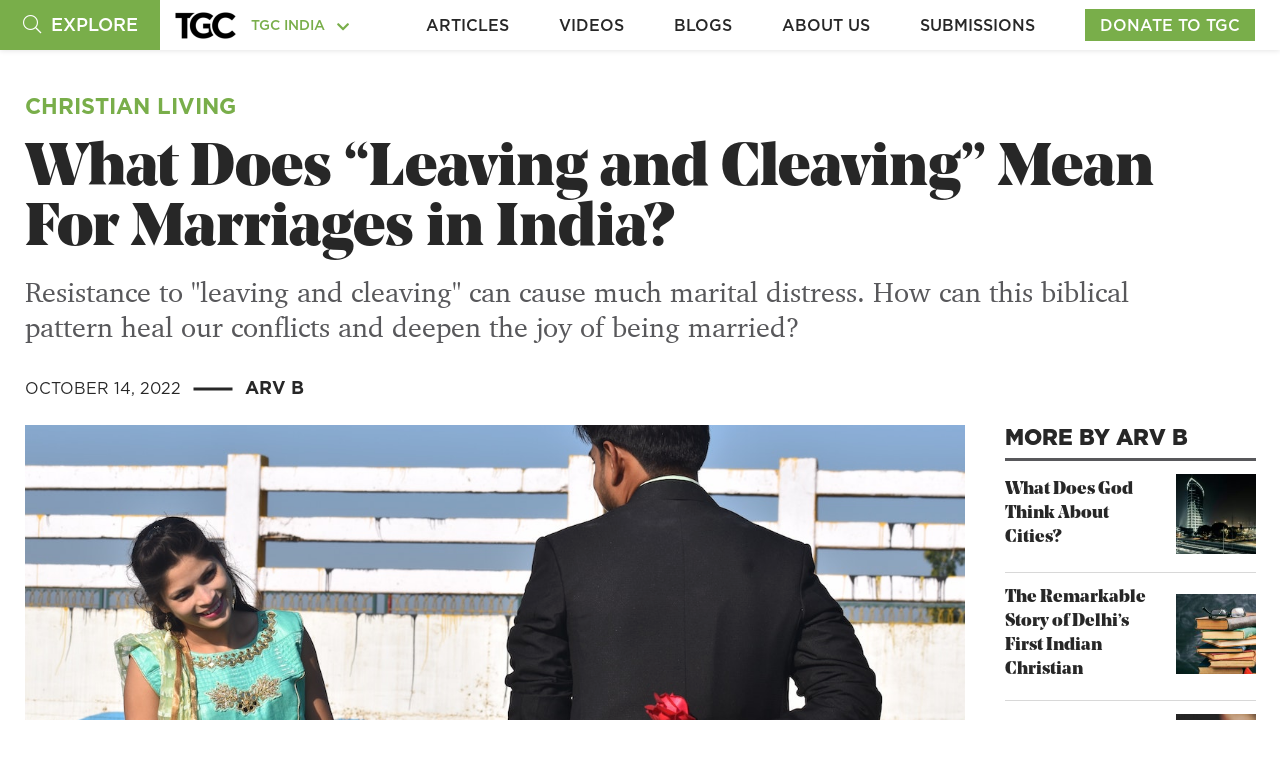

--- FILE ---
content_type: text/html; charset=UTF-8
request_url: https://in.thegospelcoalition.org/article/what-does-leaving-and-cleaving-mean-for-marriages-in-india/
body_size: 21707
content:
<!doctype html>
<html lang="en-US" class="in">
<head>
	<meta charset="utf-8" />
	<meta http-equiv="x-ua-compatible" content="ie=edge" />
	<meta name="viewport" content="width=device-width, initial-scale=1" />
	<!-- <link rel="stylesheet" type="text/css" href="https://cloud.typography.com/7402176/6634992/css/fonts.css" /> -->
	<!--<link rel="stylesheet" type="text/css" href="https://cloud.typography.com/7402176/6456172/css/fonts.css" />-->
	<script>
								var varCategory = "Christian Living";
			</script>

	<script type='text/javascript'>
					var ga_post_id = '147532';
					var ga_post_categories = 'christian-living';
					var ga_post_type = 'article';
					var ga_post_author = 'Arv B';
					var ga_post_tags = 'marriage ';
					var ga_post_series = '';
					var ga_is_single = true;
					var ga_edition = 11;
					var ga_publish_date = '10-14-2022';
			  </script>

	<script type="text/javascript"></script>
	<!-- Google Tag Manager -->
	<script>
		function gaPostDataString(ga_edition, ga_post_id, ga_post_type, ga_post_author, ga_post_categories, ga_post_tags, ga_post_series, ga_post_scroll, ga_publish_date) {
			return ga_edition + "|" +
				ga_post_id + "|" +
				ga_post_type + "|" +
				ga_post_author + "|" +
				ga_post_categories + "|" +
				ga_post_tags + "|" +
				ga_post_series + "|" +
				ga_post_scroll + "|" +
				ga_publish_date + "|";
		}
		var ga_init_data_layer = {
			'gtm.start': new Date().getTime(),
			event: 'gtm.js'
		};

		window.ga_clientId = false;

		try {
			if (ga_is_single) {
				ga_init_data_layer['post_data'] = gaPostDataString(
					ga_edition,
					ga_post_id,
					ga_post_type,
					ga_post_author,
					ga_post_categories,
					ga_post_tags,
					ga_post_series,
					'',
					ga_publish_date
				);
				ga_init_data_layer['postdata_edition_id'] = gaPostDataString(
					ga_edition,
					ga_post_id,
					'',
					'',
					'',
					'',
					'',
					'',
					''
				).replace("|||||||", "");
				ga_init_data_layer['postdata_date_author_type'] = gaPostDataString(		
					ga_publish_date,
					ga_post_author,			
					ga_post_type,
					'',
					'',
					'',
					'',
					'',
					''				
				).replace("||||||", "");
				ga_init_data_layer['postdata_category_series'] = gaPostDataString(					
					ga_post_categories,					
					ga_post_series,	
					'',
					'',
					'',
					'',
					'',
					'',
					''				
				).replace("|||||||", "");
				ga_init_data_layer['postdata_tags_scrolldepth'] = gaPostDataString(					
					ga_post_tags,			
					'',	
					'',
					'',
					'',
					'',
					'',
					'',
					''				
				).replace("|||||||", "");

				console.log(ga_init_data_layer);
			}
		} catch (e) {

		}

		(function(w, d, s, l, i) {
			w[l] = w[l] || [];
			w[l].push(ga_init_data_layer);
			var f = d.getElementsByTagName(s)[0],
				j = d.createElement(s),
				dl = l != 'dataLayer' ? '&l=' + l : '';
			j.async = true;
			j.src =
				'https://www.googletagmanager.com/gtm.js?id=' + i + dl;
			f.parentNode.insertBefore(j, f);
		})(window, document, 'script', 'dataLayer', 'GTM-TS5MV7W');


		window.addEventListener("load", function() {
			if (window.ga && ga.create) {
				ga('create', 'UA-10750690-1', 'auto');

				ga(function(tracker) {
					window.ga_clientId = tracker.get('clientId');
					Cookies.set('ga_clientId', ga_clientId);
					console.log("loaded");
				});

			} else {
				// Booh, no Analytics detected...
				console.log("GA not loaded");
			}
		}, false);
	</script>
	<!-- End Google Tag Manager -->
		<meta name='robots' content='index, follow, max-image-preview:large, max-snippet:-1, max-video-preview:-1' />

	<!-- This site is optimized with the Yoast SEO Premium plugin v24.2 (Yoast SEO v24.2) - https://yoast.com/wordpress/plugins/seo/ -->
	<title>What Does “Leaving and Cleaving” Mean For Marriages in India? -</title>
	<meta name="description" content="Resistance to &quot;leaving and cleaving&quot; can cause much marital distress. How can this biblical pattern heal our conflicts and deepen the joy of being married?" />
	<link rel="canonical" href="https://in.thegospelcoalition.org/article/what-does-leaving-and-cleaving-mean-for-marriages-in-india/" />
	<meta property="og:locale" content="en_US" />
	<meta property="og:type" content="article" />
	<meta property="og:title" content="What Does “Leaving and Cleaving” Mean For Marriages in India?" />
	<meta property="og:description" content="Resistance to &quot;leaving and cleaving&quot; can cause much marital distress. How can this biblical pattern heal our conflicts and deepen the joy of being married?" />
	<meta property="og:url" content="https://in.thegospelcoalition.org/article/what-does-leaving-and-cleaving-mean-for-marriages-in-india/" />
	<meta property="og:site_name" content="The Gospel Coalition | India" />
	<meta property="og:image" content="https://media.thegospelcoalition.org/wp-content/uploads/sites/11/2022/10/11162504/pradeep-potter-q3zEubsG_vo-unsplash.jpg" />
	<meta property="og:image:width" content="1290" />
	<meta property="og:image:height" content="860" />
	<meta property="og:image:type" content="image/jpeg" />
	<meta name="twitter:card" content="summary_large_image" />
	<meta name="twitter:description" content="Resistance to &quot;leaving and cleaving&quot; can cause much marital distress. How can this biblical pattern heal our conflicts and deepen the joy of being married?" />
	<meta name="twitter:label1" content="Est. reading time" />
	<meta name="twitter:data1" content="6 minutes" />
	<script type="application/ld+json" class="yoast-schema-graph">{"@context":"https://schema.org","@graph":[{"@type":"WebPage","@id":"https://in.thegospelcoalition.org/article/what-does-leaving-and-cleaving-mean-for-marriages-in-india/","url":"https://in.thegospelcoalition.org/article/what-does-leaving-and-cleaving-mean-for-marriages-in-india/","name":"What Does “Leaving and Cleaving” Mean For Marriages in India? -","isPartOf":{"@id":"https://in.thegospelcoalition.org/#website"},"primaryImageOfPage":{"@id":"https://in.thegospelcoalition.org/article/what-does-leaving-and-cleaving-mean-for-marriages-in-india/#primaryimage"},"image":{"@id":"https://in.thegospelcoalition.org/article/what-does-leaving-and-cleaving-mean-for-marriages-in-india/#primaryimage"},"thumbnailUrl":"https://media.thegospelcoalition.org/wp-content/uploads/sites/11/2022/10/11162504/pradeep-potter-q3zEubsG_vo-unsplash.jpg","datePublished":"2022-10-14T07:49:11+00:00","dateModified":"2022-10-14T07:49:11+00:00","description":"Resistance to \"leaving and cleaving\" can cause much marital distress. How can this biblical pattern heal our conflicts and deepen the joy of being married?","breadcrumb":{"@id":"https://in.thegospelcoalition.org/article/what-does-leaving-and-cleaving-mean-for-marriages-in-india/#breadcrumb"},"inLanguage":"en-US","potentialAction":[{"@type":"ReadAction","target":["https://in.thegospelcoalition.org/article/what-does-leaving-and-cleaving-mean-for-marriages-in-india/"]}]},{"@type":"ImageObject","inLanguage":"en-US","@id":"https://in.thegospelcoalition.org/article/what-does-leaving-and-cleaving-mean-for-marriages-in-india/#primaryimage","url":"https://media.thegospelcoalition.org/wp-content/uploads/sites/11/2022/10/11162504/pradeep-potter-q3zEubsG_vo-unsplash.jpg","contentUrl":"https://media.thegospelcoalition.org/wp-content/uploads/sites/11/2022/10/11162504/pradeep-potter-q3zEubsG_vo-unsplash.jpg","width":1290,"height":860,"caption":"what does leaving and cleaving mean for marriages in India"},{"@type":"BreadcrumbList","@id":"https://in.thegospelcoalition.org/article/what-does-leaving-and-cleaving-mean-for-marriages-in-india/#breadcrumb","itemListElement":[{"@type":"ListItem","position":1,"name":"Home","item":"https://in.thegospelcoalition.org/"},{"@type":"ListItem","position":2,"name":"Articles","item":"https://in.thegospelcoalition.org/article/"},{"@type":"ListItem","position":3,"name":"What Does “Leaving and Cleaving” Mean For Marriages in India?"}]},{"@type":"WebSite","@id":"https://in.thegospelcoalition.org/#website","url":"https://in.thegospelcoalition.org/","name":"The Gospel Coalition | India","description":"The Gospel Coalition | India","potentialAction":[{"@type":"SearchAction","target":{"@type":"EntryPoint","urlTemplate":"https://in.thegospelcoalition.org/?s={search_term_string}"},"query-input":{"@type":"PropertyValueSpecification","valueRequired":true,"valueName":"search_term_string"}}],"inLanguage":"en-US"}]}</script>
	<!-- / Yoast SEO Premium plugin. -->


<link rel='dns-prefetch' href='//cdnjs.cloudflare.com' />
<link rel='dns-prefetch' href='//www.google.com' />
<link rel='dns-prefetch' href='//js.hsforms.net' />
<link rel='dns-prefetch' href='//maps.googleapis.com' />
<link rel='dns-prefetch' href='//static.esvmedia.org' />
<link rel='dns-prefetch' href='//use.typekit.net' />
<script type="application/ld+json" id="tgc-article-schema">{"@context":"http:\/\/schema.org","@type":"BlogPosting","mainEntityOfPage":{"@type":"WebPage","@id":"https:\/\/in.thegospelcoalition.org\/article\/what-does-leaving-and-cleaving-mean-for-marriages-in-india\/"},"publisher":{"@type":"Organization","name":"The Gospel Coalition | India","logo":{"@type":"ImageObject","url":"https:\/\/media.thegospelcoalition.org\/wp-content\/uploads\/sites\/2\/2018\/08\/09114547\/tgc_amp_logo.png","height":60,"width":115}},"headline":"What Does “Leaving and Cleaving” Mean For Marriages in India?","description":"Resistance to \"leaving and cleaving\" can cause much marital distress. How can this biblical pattern heal our conflicts and deepen the joy of being married?","image":["https:\/\/media.thegospelcoalition.org\/wp-content\/uploads\/sites\/11\/2022\/10\/11162504\/pradeep-potter-q3zEubsG_vo-unsplash.jpg"],"datePublished":"2022-10-14T13:19:11+05:30","dateModified":"2022-10-14T13:19:11+05:30","author":[{"@type":"Person","name":"Arv B","sameAs":"https:\/\/in.thegospelcoalition.org\/profile\/arv-b\/"}]}</script><script type="text/javascript">
/* <![CDATA[ */
window._wpemojiSettings = {"baseUrl":"https:\/\/s.w.org\/images\/core\/emoji\/15.0.3\/72x72\/","ext":".png","svgUrl":"https:\/\/s.w.org\/images\/core\/emoji\/15.0.3\/svg\/","svgExt":".svg","source":{"concatemoji":"https:\/\/in.thegospelcoalition.org\/wp-includes\/js\/wp-emoji-release.min.js?ver=6.6.4"}};
/*! This file is auto-generated */
!function(i,n){var o,s,e;function c(e){try{var t={supportTests:e,timestamp:(new Date).valueOf()};sessionStorage.setItem(o,JSON.stringify(t))}catch(e){}}function p(e,t,n){e.clearRect(0,0,e.canvas.width,e.canvas.height),e.fillText(t,0,0);var t=new Uint32Array(e.getImageData(0,0,e.canvas.width,e.canvas.height).data),r=(e.clearRect(0,0,e.canvas.width,e.canvas.height),e.fillText(n,0,0),new Uint32Array(e.getImageData(0,0,e.canvas.width,e.canvas.height).data));return t.every(function(e,t){return e===r[t]})}function u(e,t,n){switch(t){case"flag":return n(e,"\ud83c\udff3\ufe0f\u200d\u26a7\ufe0f","\ud83c\udff3\ufe0f\u200b\u26a7\ufe0f")?!1:!n(e,"\ud83c\uddfa\ud83c\uddf3","\ud83c\uddfa\u200b\ud83c\uddf3")&&!n(e,"\ud83c\udff4\udb40\udc67\udb40\udc62\udb40\udc65\udb40\udc6e\udb40\udc67\udb40\udc7f","\ud83c\udff4\u200b\udb40\udc67\u200b\udb40\udc62\u200b\udb40\udc65\u200b\udb40\udc6e\u200b\udb40\udc67\u200b\udb40\udc7f");case"emoji":return!n(e,"\ud83d\udc26\u200d\u2b1b","\ud83d\udc26\u200b\u2b1b")}return!1}function f(e,t,n){var r="undefined"!=typeof WorkerGlobalScope&&self instanceof WorkerGlobalScope?new OffscreenCanvas(300,150):i.createElement("canvas"),a=r.getContext("2d",{willReadFrequently:!0}),o=(a.textBaseline="top",a.font="600 32px Arial",{});return e.forEach(function(e){o[e]=t(a,e,n)}),o}function t(e){var t=i.createElement("script");t.src=e,t.defer=!0,i.head.appendChild(t)}"undefined"!=typeof Promise&&(o="wpEmojiSettingsSupports",s=["flag","emoji"],n.supports={everything:!0,everythingExceptFlag:!0},e=new Promise(function(e){i.addEventListener("DOMContentLoaded",e,{once:!0})}),new Promise(function(t){var n=function(){try{var e=JSON.parse(sessionStorage.getItem(o));if("object"==typeof e&&"number"==typeof e.timestamp&&(new Date).valueOf()<e.timestamp+604800&&"object"==typeof e.supportTests)return e.supportTests}catch(e){}return null}();if(!n){if("undefined"!=typeof Worker&&"undefined"!=typeof OffscreenCanvas&&"undefined"!=typeof URL&&URL.createObjectURL&&"undefined"!=typeof Blob)try{var e="postMessage("+f.toString()+"("+[JSON.stringify(s),u.toString(),p.toString()].join(",")+"));",r=new Blob([e],{type:"text/javascript"}),a=new Worker(URL.createObjectURL(r),{name:"wpTestEmojiSupports"});return void(a.onmessage=function(e){c(n=e.data),a.terminate(),t(n)})}catch(e){}c(n=f(s,u,p))}t(n)}).then(function(e){for(var t in e)n.supports[t]=e[t],n.supports.everything=n.supports.everything&&n.supports[t],"flag"!==t&&(n.supports.everythingExceptFlag=n.supports.everythingExceptFlag&&n.supports[t]);n.supports.everythingExceptFlag=n.supports.everythingExceptFlag&&!n.supports.flag,n.DOMReady=!1,n.readyCallback=function(){n.DOMReady=!0}}).then(function(){return e}).then(function(){var e;n.supports.everything||(n.readyCallback(),(e=n.source||{}).concatemoji?t(e.concatemoji):e.wpemoji&&e.twemoji&&(t(e.twemoji),t(e.wpemoji)))}))}((window,document),window._wpemojiSettings);
/* ]]> */
</script>
<link rel='stylesheet' id='plyr-css' href='https://in.thegospelcoalition.org/wp-content/themes/luther/css/common/plyr.css?ver=6.6.4' type='text/css' media='all' />
<style id='wp-emoji-styles-inline-css' type='text/css'>

	img.wp-smiley, img.emoji {
		display: inline !important;
		border: none !important;
		box-shadow: none !important;
		height: 1em !important;
		width: 1em !important;
		margin: 0 0.07em !important;
		vertical-align: -0.1em !important;
		background: none !important;
		padding: 0 !important;
	}
</style>
<link rel='stylesheet' id='wp-block-library-css' href='https://in.thegospelcoalition.org/wp-includes/css/dist/block-library/style.min.css?ver=6.6.4' type='text/css' media='all' />
<style id='elasticpress-related-posts-style-inline-css' type='text/css'>
.editor-styles-wrapper .wp-block-elasticpress-related-posts ul,.wp-block-elasticpress-related-posts ul{list-style-type:none;padding:0}.editor-styles-wrapper .wp-block-elasticpress-related-posts ul li a>div{display:inline}

</style>
<style id='classic-theme-styles-inline-css' type='text/css'>
/*! This file is auto-generated */
.wp-block-button__link{color:#fff;background-color:#32373c;border-radius:9999px;box-shadow:none;text-decoration:none;padding:calc(.667em + 2px) calc(1.333em + 2px);font-size:1.125em}.wp-block-file__button{background:#32373c;color:#fff;text-decoration:none}
</style>
<style id='global-styles-inline-css' type='text/css'>
:root{--wp--preset--aspect-ratio--square: 1;--wp--preset--aspect-ratio--4-3: 4/3;--wp--preset--aspect-ratio--3-4: 3/4;--wp--preset--aspect-ratio--3-2: 3/2;--wp--preset--aspect-ratio--2-3: 2/3;--wp--preset--aspect-ratio--16-9: 16/9;--wp--preset--aspect-ratio--9-16: 9/16;--wp--preset--color--black: #000000;--wp--preset--color--cyan-bluish-gray: #abb8c3;--wp--preset--color--white: #ffffff;--wp--preset--color--pale-pink: #f78da7;--wp--preset--color--vivid-red: #cf2e2e;--wp--preset--color--luminous-vivid-orange: #ff6900;--wp--preset--color--luminous-vivid-amber: #fcb900;--wp--preset--color--light-green-cyan: #7bdcb5;--wp--preset--color--vivid-green-cyan: #00d084;--wp--preset--color--pale-cyan-blue: #8ed1fc;--wp--preset--color--vivid-cyan-blue: #0693e3;--wp--preset--color--vivid-purple: #9b51e0;--wp--preset--gradient--vivid-cyan-blue-to-vivid-purple: linear-gradient(135deg,rgba(6,147,227,1) 0%,rgb(155,81,224) 100%);--wp--preset--gradient--light-green-cyan-to-vivid-green-cyan: linear-gradient(135deg,rgb(122,220,180) 0%,rgb(0,208,130) 100%);--wp--preset--gradient--luminous-vivid-amber-to-luminous-vivid-orange: linear-gradient(135deg,rgba(252,185,0,1) 0%,rgba(255,105,0,1) 100%);--wp--preset--gradient--luminous-vivid-orange-to-vivid-red: linear-gradient(135deg,rgba(255,105,0,1) 0%,rgb(207,46,46) 100%);--wp--preset--gradient--very-light-gray-to-cyan-bluish-gray: linear-gradient(135deg,rgb(238,238,238) 0%,rgb(169,184,195) 100%);--wp--preset--gradient--cool-to-warm-spectrum: linear-gradient(135deg,rgb(74,234,220) 0%,rgb(151,120,209) 20%,rgb(207,42,186) 40%,rgb(238,44,130) 60%,rgb(251,105,98) 80%,rgb(254,248,76) 100%);--wp--preset--gradient--blush-light-purple: linear-gradient(135deg,rgb(255,206,236) 0%,rgb(152,150,240) 100%);--wp--preset--gradient--blush-bordeaux: linear-gradient(135deg,rgb(254,205,165) 0%,rgb(254,45,45) 50%,rgb(107,0,62) 100%);--wp--preset--gradient--luminous-dusk: linear-gradient(135deg,rgb(255,203,112) 0%,rgb(199,81,192) 50%,rgb(65,88,208) 100%);--wp--preset--gradient--pale-ocean: linear-gradient(135deg,rgb(255,245,203) 0%,rgb(182,227,212) 50%,rgb(51,167,181) 100%);--wp--preset--gradient--electric-grass: linear-gradient(135deg,rgb(202,248,128) 0%,rgb(113,206,126) 100%);--wp--preset--gradient--midnight: linear-gradient(135deg,rgb(2,3,129) 0%,rgb(40,116,252) 100%);--wp--preset--font-size--small: 13px;--wp--preset--font-size--medium: 20px;--wp--preset--font-size--large: 36px;--wp--preset--font-size--x-large: 42px;--wp--preset--spacing--20: 0.44rem;--wp--preset--spacing--30: 0.67rem;--wp--preset--spacing--40: 1rem;--wp--preset--spacing--50: 1.5rem;--wp--preset--spacing--60: 2.25rem;--wp--preset--spacing--70: 3.38rem;--wp--preset--spacing--80: 5.06rem;--wp--preset--shadow--natural: 6px 6px 9px rgba(0, 0, 0, 0.2);--wp--preset--shadow--deep: 12px 12px 50px rgba(0, 0, 0, 0.4);--wp--preset--shadow--sharp: 6px 6px 0px rgba(0, 0, 0, 0.2);--wp--preset--shadow--outlined: 6px 6px 0px -3px rgba(255, 255, 255, 1), 6px 6px rgba(0, 0, 0, 1);--wp--preset--shadow--crisp: 6px 6px 0px rgba(0, 0, 0, 1);}:where(.is-layout-flex){gap: 0.5em;}:where(.is-layout-grid){gap: 0.5em;}body .is-layout-flex{display: flex;}.is-layout-flex{flex-wrap: wrap;align-items: center;}.is-layout-flex > :is(*, div){margin: 0;}body .is-layout-grid{display: grid;}.is-layout-grid > :is(*, div){margin: 0;}:where(.wp-block-columns.is-layout-flex){gap: 2em;}:where(.wp-block-columns.is-layout-grid){gap: 2em;}:where(.wp-block-post-template.is-layout-flex){gap: 1.25em;}:where(.wp-block-post-template.is-layout-grid){gap: 1.25em;}.has-black-color{color: var(--wp--preset--color--black) !important;}.has-cyan-bluish-gray-color{color: var(--wp--preset--color--cyan-bluish-gray) !important;}.has-white-color{color: var(--wp--preset--color--white) !important;}.has-pale-pink-color{color: var(--wp--preset--color--pale-pink) !important;}.has-vivid-red-color{color: var(--wp--preset--color--vivid-red) !important;}.has-luminous-vivid-orange-color{color: var(--wp--preset--color--luminous-vivid-orange) !important;}.has-luminous-vivid-amber-color{color: var(--wp--preset--color--luminous-vivid-amber) !important;}.has-light-green-cyan-color{color: var(--wp--preset--color--light-green-cyan) !important;}.has-vivid-green-cyan-color{color: var(--wp--preset--color--vivid-green-cyan) !important;}.has-pale-cyan-blue-color{color: var(--wp--preset--color--pale-cyan-blue) !important;}.has-vivid-cyan-blue-color{color: var(--wp--preset--color--vivid-cyan-blue) !important;}.has-vivid-purple-color{color: var(--wp--preset--color--vivid-purple) !important;}.has-black-background-color{background-color: var(--wp--preset--color--black) !important;}.has-cyan-bluish-gray-background-color{background-color: var(--wp--preset--color--cyan-bluish-gray) !important;}.has-white-background-color{background-color: var(--wp--preset--color--white) !important;}.has-pale-pink-background-color{background-color: var(--wp--preset--color--pale-pink) !important;}.has-vivid-red-background-color{background-color: var(--wp--preset--color--vivid-red) !important;}.has-luminous-vivid-orange-background-color{background-color: var(--wp--preset--color--luminous-vivid-orange) !important;}.has-luminous-vivid-amber-background-color{background-color: var(--wp--preset--color--luminous-vivid-amber) !important;}.has-light-green-cyan-background-color{background-color: var(--wp--preset--color--light-green-cyan) !important;}.has-vivid-green-cyan-background-color{background-color: var(--wp--preset--color--vivid-green-cyan) !important;}.has-pale-cyan-blue-background-color{background-color: var(--wp--preset--color--pale-cyan-blue) !important;}.has-vivid-cyan-blue-background-color{background-color: var(--wp--preset--color--vivid-cyan-blue) !important;}.has-vivid-purple-background-color{background-color: var(--wp--preset--color--vivid-purple) !important;}.has-black-border-color{border-color: var(--wp--preset--color--black) !important;}.has-cyan-bluish-gray-border-color{border-color: var(--wp--preset--color--cyan-bluish-gray) !important;}.has-white-border-color{border-color: var(--wp--preset--color--white) !important;}.has-pale-pink-border-color{border-color: var(--wp--preset--color--pale-pink) !important;}.has-vivid-red-border-color{border-color: var(--wp--preset--color--vivid-red) !important;}.has-luminous-vivid-orange-border-color{border-color: var(--wp--preset--color--luminous-vivid-orange) !important;}.has-luminous-vivid-amber-border-color{border-color: var(--wp--preset--color--luminous-vivid-amber) !important;}.has-light-green-cyan-border-color{border-color: var(--wp--preset--color--light-green-cyan) !important;}.has-vivid-green-cyan-border-color{border-color: var(--wp--preset--color--vivid-green-cyan) !important;}.has-pale-cyan-blue-border-color{border-color: var(--wp--preset--color--pale-cyan-blue) !important;}.has-vivid-cyan-blue-border-color{border-color: var(--wp--preset--color--vivid-cyan-blue) !important;}.has-vivid-purple-border-color{border-color: var(--wp--preset--color--vivid-purple) !important;}.has-vivid-cyan-blue-to-vivid-purple-gradient-background{background: var(--wp--preset--gradient--vivid-cyan-blue-to-vivid-purple) !important;}.has-light-green-cyan-to-vivid-green-cyan-gradient-background{background: var(--wp--preset--gradient--light-green-cyan-to-vivid-green-cyan) !important;}.has-luminous-vivid-amber-to-luminous-vivid-orange-gradient-background{background: var(--wp--preset--gradient--luminous-vivid-amber-to-luminous-vivid-orange) !important;}.has-luminous-vivid-orange-to-vivid-red-gradient-background{background: var(--wp--preset--gradient--luminous-vivid-orange-to-vivid-red) !important;}.has-very-light-gray-to-cyan-bluish-gray-gradient-background{background: var(--wp--preset--gradient--very-light-gray-to-cyan-bluish-gray) !important;}.has-cool-to-warm-spectrum-gradient-background{background: var(--wp--preset--gradient--cool-to-warm-spectrum) !important;}.has-blush-light-purple-gradient-background{background: var(--wp--preset--gradient--blush-light-purple) !important;}.has-blush-bordeaux-gradient-background{background: var(--wp--preset--gradient--blush-bordeaux) !important;}.has-luminous-dusk-gradient-background{background: var(--wp--preset--gradient--luminous-dusk) !important;}.has-pale-ocean-gradient-background{background: var(--wp--preset--gradient--pale-ocean) !important;}.has-electric-grass-gradient-background{background: var(--wp--preset--gradient--electric-grass) !important;}.has-midnight-gradient-background{background: var(--wp--preset--gradient--midnight) !important;}.has-small-font-size{font-size: var(--wp--preset--font-size--small) !important;}.has-medium-font-size{font-size: var(--wp--preset--font-size--medium) !important;}.has-large-font-size{font-size: var(--wp--preset--font-size--large) !important;}.has-x-large-font-size{font-size: var(--wp--preset--font-size--x-large) !important;}
:where(.wp-block-post-template.is-layout-flex){gap: 1.25em;}:where(.wp-block-post-template.is-layout-grid){gap: 1.25em;}
:where(.wp-block-columns.is-layout-flex){gap: 2em;}:where(.wp-block-columns.is-layout-grid){gap: 2em;}
:root :where(.wp-block-pullquote){font-size: 1.5em;line-height: 1.6;}
</style>
<link rel='stylesheet' id='parent-style-css' href='https://in.thegospelcoalition.org/wp-content/themes/sage/style.css?ver=6.6.4' type='text/css' media='all' />
<link rel='stylesheet' id='magnific-popup-styles-css' href='https://in.thegospelcoalition.org/wp-content/themes/luther/js/modules/magnific-popup/magnific-popup.min.css?ver=6.6.4' type='text/css' media='all' />
<link rel='stylesheet' id='select2-css' href='https://in.thegospelcoalition.org/wp-content/themes/luther/js/modules/select2/select2.min.css?ver=5.2.4' type='text/css' media='all' />
<link rel='stylesheet' id='swiper-styles-css' href='https://in.thegospelcoalition.org/wp-content/themes/luther/js/modules/swiper/css/swiper.min.css?ver=6.6.4' type='text/css' media='all' />
<link rel='stylesheet' id='gotham-charter-font-css' href='https://use.typekit.net/ofy0mbj.css?ver=6.6.4' type='text/css' media='all' />
<link rel='stylesheet' id='luther-styles-css' href='https://in.thegospelcoalition.org/wp-content/themes/luther/css/theme.min.css?ver=1.0.0.1759436115' type='text/css' media='all' />
<link rel='stylesheet' id='single-article-css' href='https://in.thegospelcoalition.org/wp-content/themes/luther/css/templates/single-article.css?ver=1767908272' type='text/css' media='all' />
<link rel='stylesheet' id='elasticpress-facets-css' href='https://in.thegospelcoalition.org/wp-content/plugins/elasticpress/dist/css/facets-styles.css?ver=7d568203f3965dc85d8a' type='text/css' media='all' />
<script type="text/javascript" src="https://in.thegospelcoalition.org/wp-includes/js/jquery/jquery.min.js?ver=3.7.1" id="jquery-core-js"></script>
<script type="text/javascript" src="https://in.thegospelcoalition.org/wp-includes/js/jquery/jquery-migrate.min.js?ver=3.4.1" id="jquery-migrate-js"></script>
<script type="text/javascript" src="https://www.google.com/recaptcha/api.js?render=6LdvjuIUAAAAAEJrlUeMsNppRpsCOwCAeUy2xWvb&amp;ver=6.6.4" id="recaptcha-v3-js"></script>
<script type="text/javascript" src="https://js.hsforms.net/forms/embed/v2.js?ver=6.6.4" id="hubspot-forms-js"></script>
<script type="text/javascript" src="https://in.thegospelcoalition.org/wp-content/themes/luther/js/modules/acf-google-map.js?ver=1" id="acf-google-maps-js"></script>
<script type="text/javascript" src="https://maps.googleapis.com/maps/api/js?key&amp;ver=1" id="google-map-api-js"></script>
<script type="text/javascript" src="https://static.esvmedia.org/crossref/crossref.min.js?ver=1" id="bible-reftagger-cross-js"></script>
<link rel="https://api.w.org/" href="https://in.thegospelcoalition.org/wp-json/" /><link rel="EditURI" type="application/rsd+xml" title="RSD" href="https://in.thegospelcoalition.org/xmlrpc.php?rsd" />
<link rel='shortlink' href='https://in.thegospelcoalition.org/?p=147532' />
<link rel="alternate" title="oEmbed (JSON)" type="application/json+oembed" href="https://in.thegospelcoalition.org/wp-json/oembed/1.0/embed?url=https%3A%2F%2Fin.thegospelcoalition.org%2Farticle%2Fwhat-does-leaving-and-cleaving-mean-for-marriages-in-india%2F" />
<link rel="alternate" title="oEmbed (XML)" type="text/xml+oembed" href="https://in.thegospelcoalition.org/wp-json/oembed/1.0/embed?url=https%3A%2F%2Fin.thegospelcoalition.org%2Farticle%2Fwhat-does-leaving-and-cleaving-mean-for-marriages-in-india%2F&#038;format=xml" />
		<script>
			document.documentElement.className = document.documentElement.className.replace('no-js', 'js');
		</script>
				<style>
			.no-js img.lazyload {
				display: none;
			}

			figure.wp-block-image img.lazyloading {
				min-width: 150px;
			}

						.lazyload, .lazyloading {
				opacity: 0;
			}

			.lazyloaded {
				opacity: 1;
				transition: opacity 400ms;
				transition-delay: 0ms;
			}

					</style>
		
<!-- Favicons -->
<link rel='icon' href='/icon.svg' type='image/svg+xml' />
<link rel='icon' href='/favicon.ico' sizes='any' />
<link rel='apple-touch-icon' href='/apple-touch-icon.png' />
<link rel='manifest' href='/manifest.webmanifest' />

<style type="text/css">.recentcomments a{display:inline !important;padding:0 !important;margin:0 !important;}</style>	
	<script async='async' src='https://www.googletagservices.com/tag/js/gpt.js'></script>
	<!--TODO: Is this the best place for these scripts?-->

			<!-- Beacon 2.0 Starts Here-->
		<script>
			var googletag = googletag || {};
			googletag.cmd = googletag.cmd || [];
		</script>

		<script>
			googletag.cmd.push(function() {
				//googletag.defineSlot('/21645437283/TGC-Articles-728x90-ATF', [[320, 50], [970, 90], [300, 50], [300, 250], [728, 90]], 'div-gpt-ad-1509655114140-0').addService(googletag.pubads());
				// Infinite scroll requires SRA
				googletag.pubads().enableSingleRequest();
				googletag.enableServices();
			});
		</script>

		<!-- Beacon 1.0 Starts Here-->
		<script>
			(function() {
				var bsa = document.createElement('script');
				bsa.type = 'text/javascript';
				bsa.async = true;
				bsa.src = '//cdn.beaconads.com/ac/beaconads.js';
				//(document.getElementsByTagName('head')[0] || document.getElementsByTagName('body')[0]).appendChild(bsa);
			})();
		</script>
				<!-- Fundraise Up: world-class checkout experience for serious online fundraising -->
		<script>
			(function(w, d, s, n, a) {
				if (!w[n]) {
					var l = 'call,catch,on,once,set,then,track'
						.split(','),
						i, o = function(n) {
							return 'function' == typeof n ? o.l.push([arguments]) && o :
								function() {
									return o.l.push([n, arguments]) && o
								}
						},
						t = d.getElementsByTagName(s)[0],
						j = d.createElement(s);
					j.async = !0;
					j.src = 'https://cdn.fundraiseup.com/widget/' + a;
					t.parentNode.insertBefore(j, t);
					o.s = Date.now();
					o.v = 4;
					o.h = w.location.href;
					o.l = [];
					for (i = 0; i < 7; i++) o[l[i]] = o(l[i]);
					w[n] = o
				}
			})(window, document, 'script', 'FundraiseUp', 'ACCWABLW');
		</script>
		<!-- End Fundraise Up -->
	</head>
<body id="main" class="article-template-default single single-article postid-147532 wp-embed-responsive  luther_body blogID_11 what-does-leaving-and-cleaving-mean-for-marriages-in-india">
	<!--<div id="loaderOverlay"></div>-->
	<!-- Google Tag Manager (noscript) -->
	<noscript>
		<iframe src="https://www.googletagmanager.com/ns.html?id=GTM-TS5MV7W" height="0" width="0" style="display:none;visibility:hidden"></iframe>
	</noscript>
	<!-- End Google Tag Manager (noscript) -->
			<div id="header-spacer"></div>
		<!--[if IE]>
          <div class="alert alert-warning">
            You are using an <strong>outdated</strong> browser. Please <a href="http://browsehappy.com/">upgrade your browser</a> to improve your experience.          </div>
        <![endif]-->
	<script type="text/javascript">
	var $ = jQuery;
</script>
<div id="main_sidenav" class="main_sidenav">
	<div class="side_menu_wrapper">
		<!--Search-->
		<div class="main_search_wrap d-flex align-items-center">
			<form method="get" id="header_searchform" class="header_searchform" action="https://in.thegospelcoalition.org">
				<div class="header_searchform_fields">
					<div>
						<a href="#" onclick="document.getElementById('header_searchform').submit()">
							<i class="fal fa-search" aria-hidden="true"></i>
							<span>|</span>
						</a>
						<input type="text" name="s" id="s" class="search-query " placeholder="What can we help you find?" onfocus="if(this.value==this.defaultValue)this.value='';" onblur="if(this.value=='')this.value=this.defaultValue;" x-webkit-speech tabindex="1" />
					</div>
				</div>
			</form>
		</div>
		<a href="javascript:void(0)" class="closebtn">
			&times;
		</a>
		<div id="side_menu" class="side_menu" itemscope="itemscope" itemtype="http://schema.org/SiteNavigationElement">
							<div class="side_menu_section_wrapper">
											<div class="side_menu_section">
							<h6 class="smenu_section_title">
								Browse							</h6>
															<ul class="side_menu_items">
																			<li class="side_menu_item">
											<a class="side_menu_item_link " href="https://in.thegospelcoalition.org/article/">
												Articles											</a>
																					</li>
																			<li class="side_menu_item">
											<a class="side_menu_item_link " href="https://in.thegospelcoalition.org/sections/">
												Sections											</a>
																					</li>
																			<li class="side_menu_item">
											<a class="side_menu_item_link " href="https://in.thegospelcoalition.org/videos/">
												Videos											</a>
																					</li>
																			<li class="side_menu_item">
											<a class="side_menu_item_link " href="https://in.thegospelcoalition.org/authors/">
												Authors											</a>
																					</li>
																			<li class="side_menu_item">
											<a class="side_menu_item_link " href="https://in.thegospelcoalition.org/series">
												Series											</a>
																					</li>
																			<li class="side_menu_item">
											<a class="side_menu_item_link " href="https://in.thegospelcoalition.org/events">
												Events											</a>
																					</li>
																	</ul>
													</div>
											<div class="side_menu_section">
							<h6 class="smenu_section_title">
								Blogs							</h6>
															<ul class="side_menu_items">
																			<li class="side_menu_item">
											<a class="side_menu_item_link " href="https://in.thegospelcoalition.org/blogs/the-weary-soul-rejoices/">
												Akshay Rajkumar											</a>
																							<ul class="side_menu_child_items_wrapper">
																												<li class="sm_child_section">
																<h6 class="smenu_child_section_title">
																																	</h6>
																																	<ul class="sm_sub_child_section_items">
																																					<li class="sm_sub_child_section_item">
																				<a href="/topics/discipleship/">
																					Discipleship																				</a>
																			</li>
																																					<li class="sm_sub_child_section_item">
																				<a href="/topics/church/">
																					Church																				</a>
																			</li>
																																					<li class="sm_sub_child_section_item">
																				<a href="/topics/relationships/">
																					Relationships																				</a>
																			</li>
																																					<li class="sm_sub_child_section_item">
																				<a href="/topics/mental-health/">
																					Mental Health																				</a>
																			</li>
																																					<li class="sm_sub_child_section_item">
																				<a href="/topics/marriage/">
																					Marriage																				</a>
																			</li>
																																					<li class="sm_sub_child_section_item">
																				<a href="/topics/suffering/">
																					Suffering																				</a>
																			</li>
																																			</ul>
																															</li>
																										</ul>
																					</li>
																			<li class="side_menu_item">
											<a class="side_menu_item_link " href="https://in.thegospelcoalition.org/blogs/enjoy-the-gospel/">
												Anand Mahadevan											</a>
																					</li>
																			<li class="side_menu_item">
											<a class="side_menu_item_link " href="https://in.thegospelcoalition.org/blogs/faith-not-sight/">
												Arv B											</a>
																					</li>
																			<li class="side_menu_item">
											<a class="side_menu_item_link " href="https://in.thegospelcoalition.org/blogs/road-goes-ever-on/">
												Christopher David											</a>
																					</li>
																			<li class="side_menu_item">
											<a class="side_menu_item_link " href="https://in.thegospelcoalition.org/blogs/better-than-life/">
												Ranjit David											</a>
																					</li>
																	</ul>
													</div>
									</div>
					</div>
	</div>
</div>
<header id="header_wrapper" class="header_wrapper navbar fixed-top">
	<div class="header_contents d-flex align-items-center justify-content-between">
		<div class="header_left d-flex align-items-center">
			<!--Menu Button-->
			<div class="menu_btn_wrapper  ">
				<div class="header_searchicon_wrapper">
					<a href="javascript:void(0);" class="header_searchicon">
						<i class="fal fa-search" aria-hidden="true"></i>
						<span>
							&nbsp;Explore						</span>
					</a>
				</div>
			</div>
			<!--TGC Logo-->
			<a class="brand" href="https://in.thegospelcoalition.org/">
				<img class="header_logo lazyload" id="header_logo" data-src="https://in.thegospelcoalition.org/wp-content/themes/luther/images/tgc_logo.png" alt="TGC Header Logo" src="[data-uri]" />
			</a>
							<div class="header_editions_wrapper">
					<div class="editions_wrapper">
	<a href="javascript:void(0);" id="current_edition" class="current_edition">
		<h2>
			TGC India			<i class="fas fa-chevron-down"></i>
		</h2>
	</a>
	<div class="edition_list" style="display: none;">
		<div class="editions_list_header d-flex align-items-center justify-content-between d-md-none">
			<div class="editions_list_header_text">
				Editions			</div>
			<a href="javascript:void(0)" class="editions_closebtn">
				&times;
			</a>
		</div>
		<div class="edition_country_wrapper d-flex flex-wrap flex-md-column">
							<a href="https://africa.thegospelcoalition.org" class="edition_country  ">
					Africa				</a>
							<a href="https://ar.thegospelcoalition.org" class="edition_country  arabic">
					عربي				</a>
							<a href="https://au.thegospelcoalition.org" class="edition_country  ">
					Australia				</a>
							<a href="https://coalizaopeloevangelho.org" class="edition_country  ">
					Brasil				</a>
							<a href="https://ca.thegospelcoalition.org" class="edition_country  ">
					Canada				</a>
							<a href="https://tc.tgcchinese.org/" class="edition_country  ">
					正體中文				</a>
							<a href="https://www.tgcchinese.org" class="edition_country  ">
					简体中文				</a>
							<a href="https://www.coalicionporelevangelio.org" class="edition_country  ">
					Espa&ntilde;ol				</a>
							<a href="https://evangile21.thegospelcoalition.org" class="edition_country  arabic">
					Fran&ccedil;ais				</a>
							<a href="https://in.thegospelcoalition.org" class="edition_country active ">
					India				</a>
							<a href="https://tgcitalia.org" class="edition_country  ">
					Italia				</a>
							<a href="http://www.tgckorea.org/" class="edition_country  ">
					한국어				</a>
							<a href="https://www.tgcnederland.nl" class="edition_country  ">
					Nederlands				</a>
							<a href="https://norden.thegospelcoalition.org" class="edition_country  ">
					Norden				</a>
							<a href="https://koalicioniungjillit.org" class="edition_country  ">
					Shqip				</a>
							<a href="https://ru.thegospelcoalition.org" class="edition_country  ">
					Русский				</a>
							<a href="https://spolocenstvoevanjelia.sk/" class="edition_country  ">
					Slovenský				</a>
							<a href="https://ukr.thegospelcoalition.org" class="edition_country  ">
					Українська				</a>
							<a href="https://www.thegospelcoalition.org" class="edition_country  ">
					United States				</a>
					</div>
	</div>
</div>				</div>
					</div>
		<div class="header_right d-flex align-items-center">
			<!-- Global IO shopping cart -->
						<!-- Editorial, Events, About Us Menus-->
			<div class="mobile_ham">
				<div class="ham_menu"></div>
			</div>
			<div class="header_menu">
				<div class="top_menu">
					<div class="top_menu_mobile_header">
						Browse					</div>
											<ul class="top_menu_list d-flex align-items-center">
															<li class="top_menu_header_item">

									<a href="/article/" class="top_menu_parent  ">
										Articles									</a>
									
								</li>
															<li class="top_menu_header_item">

									<a href="/videos/" class="top_menu_parent  ">
										Videos									</a>
									
								</li>
															<li class="top_menu_header_item">

									<a href="#" class="top_menu_parent  ">
										Blogs									</a>
																				<ul class="top_menu_dropdown flex-row flex-wrap" style="display:none;">
												<li class="bold_item"><a href="https://in.thegospelcoalition.org/blogs/the-weary-soul-rejoices/" class="" >Akshay Rajkumar</a></li><li class="bold_item"><a href="https://in.thegospelcoalition.org/blogs/enjoy-the-gospel" class="" >Anand Mahadevan</a></li><li class="bold_item"><a href="https://in.thegospelcoalition.org/blogs/faith-not-sight" class="" >Arv B</a></li><li class="bold_item"><a href="https://in.thegospelcoalition.org/blogs/road-goes-ever-on/" class="" >Christopher David</a></li><li class="bold_item"><a href="https://in.thegospelcoalition.org/blogs/better-than-life" class="" >Ranjit David</a></li><li class="line_separator"><a href="" class="" ></a></li><li class="social_item flex-grow-1"><a href="https://twitter.com/india_tgc" class="" target="_blank"><i class="fab fa-twitter"></i></a></li><li class="social_item flex-grow-1"><a href="https://www.instagram.com/india.tgc/" class="" target="_blank"><i class="fab fa-instagram"></i></a></li><li class="social_item flex-grow-1"><a href="https://www.youtube.com/channel/UCG8CFhtkplIOS4LP_L8AV5A" class="" target="_blank"><i class="fab fa-youtube"></i></a></li>											</ul>
									
								</li>
															<li class="top_menu_header_item">

									<a href="#" class="top_menu_parent  ">
										About Us									</a>
																				<ul class="top_menu_dropdown flex-row flex-wrap" style="display:none;">
												<li class="bold_item"><a href="https://in.thegospelcoalition.org/about/foundation-documents/" class="" >Foundation Documents</a></li><li class="bold_item"><a href="https://in.thegospelcoalition.org/about/council/" class="" >Council</a></li><li class="bold_item"><a href="https://in.thegospelcoalition.org/contact-us/" class="" >Contact Us</a></li><li class="line_separator"><a href="" class="" ></a></li><li class="social_item flex-grow-1"><a href="https://twitter.com/india_tgc" class="" target="_blank"><i class="fab fa-twitter"></i></a></li><li class="social_item flex-grow-1"><a href="https://www.instagram.com/tgc_india/channel/" class="" target="_blank"><i class="fab fa-instagram"></i></a></li><li class="social_item flex-grow-1"><a href="https://www.youtube.com/channel/UCG8CFhtkplIOS4LP_L8AV5A" class="" target="_blank"><i class="fab fa-youtube"></i></a></li>											</ul>
									
								</li>
															<li class="top_menu_header_item">

									<a href="/submissions/" class="top_menu_parent  ">
										Submissions									</a>
									
								</li>
															<li class="top_menu_header_item">

									<a href="/donate/" class="top_menu_parent btn btn-outline-dark ">
										Donate to TGC									</a>
									
								</li>
													</ul>
									</div>
			</div>
		</div>
	</div>
</header>
<div id="year-end-takeover" class="container">
	<div class="yet_backdrop" style="--yet_bg_color:#000000; --yet_bg_opacity:0;"></div>
	<div class="popup text-center" style="background: linear-gradient(0deg, rgba(255, 255, 255, 0.95),
	 rgba(255, 255, 255, 0.95)),
	 url(), #fff;">
		<div class="content">
			<h2 class="mb-3 mb-md-5"></h2>
			<div class="close">&times;</div>
			<div class="vid_image order-md-1" style='pointer-events: none'>
				<div class="vid vid-play-inline">
					<span class="vid-cover">
												<span class="vid-code" >
													</span>
					</span>
				</div>
			</div>
			<div class="button_group_label"></div>

			<div class="yet_button_group">
							</div>
		</div>
	</div>
</div>
<!--Site Wrapper-->
<div id="site_wrapper" class="site_wrapper">
	<main>
			<div class="page-article_wrapper">
				
<div id="post-147532" class="article_single page_gradient post_url" data-post-url="https://in.thegospelcoalition.org/article/what-does-leaving-and-cleaving-mean-for-marriages-in-india/" data-post-title="What Does “Leaving and Cleaving” Mean For Marriages in India? - The Gospel Coalition | India" data-post-excerpt="Resistance to &quot;leaving and cleaving&quot; can cause much marital distress. How can this biblical pattern heal our conflicts and deepen the joy of being married?" data-post-image-details='["https:\/\/media.thegospelcoalition.org\/wp-content\/uploads\/sites\/11\/2022\/10\/11162504\/pradeep-potter-q3zEubsG_vo-unsplash.jpg",1290,860,false]'data-ga_post_id="147532"data-ga_post_categories="christian-living"data-ga_post_type="article"data-ga_post_author="Arv B"data-ga_post_tags="marriage "data-ga_post_series=""data-ga_is_single="true"data-ga_edition="11">
	<article class="post-147532 article type-article status-publish has-post-thumbnail hentry category-christian-living tag-marriage">
		<header>
			<div class="container">
				<div class="row">
					<div class="header_col col-12 ">
						<div class="header_info">
														<div class="article-category">
								<a href="https://in.thegospelcoalition.org/sections/christian-living/" rel="category tag">Christian Living</a>							</div>
							<h1 class="entry-title">
								What Does “Leaving and Cleaving” Mean For Marriages in India?							</h1>
															<h2 class="article_sub_title">
									Resistance to "leaving and cleaving" can cause much marital distress. How can this biblical pattern heal our conflicts and deepen the joy of being married?								</h2>
																					<div class="article_meta_wrapper  ">
								
									<time class="updated article_meta" datetime="2022-10-14T07:49:11+00:00">
										October 14, 2022									</time>
									<span class="time_seppy">&nbsp;|&nbsp;</span>
									<span class="article_meta_author vcard author">
	<a href='https://in.thegospelcoalition.org/profile/arv-b/' class='fn'>Arv B </a></span>															</div>
													</div>
					</div>
										<div class="col header_media_col">
														<div class="article-image-graphic-wrap">
									<div class="article-graphic">
										<div class="article-background lazyload" style="background-image:inherit;" data-bg-image="url(&#039;https://media.thegospelcoalition.org/wp-content/uploads/sites/11/2022/10/11162504/pradeep-potter-q3zEubsG_vo-unsplash.jpg&#039;)"></div>
									</div>
																			<div class="copyright_wrapper">
											<span class="copyright_button">&copy;</span>
											<span class="caption_container">
																									<a class="img_caption" href="https://unsplash.com/photos/q3zEubsG_vo" target="_blank">
														Unsplash													</a>
																							</span>
										</div>
																	</div>
						<div class="article-social has_give">
	<div class="s-options">
				<a onclick="window.open('http://www.facebook.com/sharer/sharer.php?u=https://in.thegospelcoalition.org/article/what-does-leaving-and-cleaving-mean-for-marriages-in-india/', 'Share on Facebook', 'width=600,height=500,scrollbars=yes,titlebar=no,toolbar=no,location=no,status=no,menubar=no,scrollbars=no');" href="javascript:void(0);">
			<i data-shared-url="https://in.thegospelcoalition.org/article/what-does-leaving-and-cleaving-mean-for-marriages-in-india/" data-share="facebook" class="fab fa-facebook-square social_share_gtm"></i>
			<span class="d-none d-md-inline-block">
				Share			</span>
		</a>
		<a href="https://www.facebook.com/sharer/sharer.php?u=https://in.thegospelcoalition.org/article/what-does-leaving-and-cleaving-mean-for-marriages-in-india/', 'Share on Facebook', 'width=600,height=500,scrollbars=yes,titlebar=no,toolbar=no,location=no,status=no,menubar=no,scrollbars=no" class="d-none subsplash_dark_mode_social">
			<i data-shared-url="https://in.thegospelcoalition.org/article/what-does-leaving-and-cleaving-mean-for-marriages-in-india/" data-share="facebook" class="fab fa-facebook-square social_share_gtm"></i>
			<span class="d-none d-md-inline-block">
				Share			</span>
		</a>
		<a onclick="window.open('http://twitter.com/share?text=&url=https://in.thegospelcoalition.org/article/what-does-leaving-and-cleaving-mean-for-marriages-in-india/', 'Share on Twitter', 'width=600,height=500,scrollbars=yes,titlebar=no,toolbar=no,location=no,status=no,menubar=no,scrollbars=no');" href="javascript:void(0);">
			<i data-shared-url="https://in.thegospelcoalition.org/article/what-does-leaving-and-cleaving-mean-for-marriages-in-india/" data-share="twitter" class="fab fa-twitter social_share_gtm"></i>
			<span class="d-none d-md-inline-block">
				Post			</span>
		</a>
		<a href="https://twitter.com/share?text=&url=https://in.thegospelcoalition.org/article/what-does-leaving-and-cleaving-mean-for-marriages-in-india/', 'Share on Twitter', 'width=600,height=500,scrollbars=yes,titlebar=no,toolbar=no,location=no,status=no,menubar=no,scrollbars=no" class="d-none subsplash_dark_mode_social">
			<i data-shared-url="https://in.thegospelcoalition.org/article/what-does-leaving-and-cleaving-mean-for-marriages-in-india/" data-share="twitter" class="fab fa-twitter social_share_gtm"></i>
			<span class="d-none d-md-inline-block">
				Post			</span>
		</a>
		<a href="/cdn-cgi/l/email-protection#[base64]" title="" class="subsplash_dark_mode_social">
			<i data-shared-url="https://in.thegospelcoalition.org/article/what-does-leaving-and-cleaving-mean-for-marriages-in-india/" data-share="mail" class="fa fa-envelope social_share_gtm"></i>
			<span class="d-none d-md-inline-block">
				Email			</span>
		</a>
					<a href="https://api.whatsapp.com/send?text=What Does “Leaving and Cleaving” Mean For Marriages in India? https://in.thegospelcoalition.org/article/what-does-leaving-and-cleaving-mean-for-marriages-in-india/" data-action="share/whatsapp/share" target="_blank" class="d-none subsplash_dark_mode_social">
				<i data-shared-url="https://in.thegospelcoalition.org/article/what-does-leaving-and-cleaving-mean-for-marriages-in-india/" data-share="whatsapp" class="fab fa-whatsapp-square social_share_gtm"></i>
				<span class="d-none d-md-inline-block">
					Share				</span>
			</a>
			<a onclick="window.open('https://api.whatsapp.com/send?text=What Does “Leaving and Cleaving” Mean For Marriages in India? https://in.thegospelcoalition.org/article/what-does-leaving-and-cleaving-mean-for-marriages-in-india/', 'Share on WhatsApp', 'width=600,height=500,scrollbars=yes,titlebar=no,toolbar=no,location=no,status=no,menubar=no,scrollbars=no');" href="javascript:void(0);">
				<i data-shared-url="https://in.thegospelcoalition.org/article/what-does-leaving-and-cleaving-mean-for-marriages-in-india/" data-share="whatsapp" class="fab fa-whatsapp-square social_share_gtm"></i>
				<span class="d-none d-md-inline-block">
					Share				</span>
			</a>			
			</div>
</div>					</div>
					<div class="col-auto more_by_column" >

							<div class="more_by">
		<h4 class="more_by_title">More By Arv B</h4>								<div class="more_by_item">
									<a class="d-flex align-items-center justify-content-between" href="https://in.thegospelcoalition.org/article/what-does-god-think-about-cities/">
										<div>What Does God Think About Cities?</div>
										<figure class="img_wrap">
											<picture class="d-flex w-100 h-100">
												<img width="150" height="150" data-src="https://media.thegospelcoalition.org/wp-content/uploads/sites/11/2025/02/27164459/alok-sharma-e27tbyMyCJU-unsplash-1-150x150.jpg" class="attachment-thumbnail size-thumbnail lazyload" alt="" decoding="async" data-srcset="https://media.thegospelcoalition.org/wp-content/uploads/sites/11/2025/02/27164459/alok-sharma-e27tbyMyCJU-unsplash-1-150x150.jpg 150w, https://media.thegospelcoalition.org/wp-content/uploads/sites/11/2025/02/27164459/alok-sharma-e27tbyMyCJU-unsplash-1-75x75.jpg 75w" data-sizes="(max-width: 150px) 100vw, 150px" src="[data-uri]" style="--smush-placeholder-width: 150px; --smush-placeholder-aspect-ratio: 150/150;" />											</picture>
										</figure>
									</a>
								</div>
										<div class="more_by_item">
									<a class="d-flex align-items-center justify-content-between" href="https://in.thegospelcoalition.org/article/the-remarkable-story-of-delhis-first-indian-christian/">
										<div>The Remarkable Story of Delhi’s First Indian Christian</div>
										<figure class="img_wrap">
											<picture class="d-flex w-100 h-100">
												<img width="150" height="150" data-src="https://media.thegospelcoalition.org/wp-content/uploads/sites/11/2024/08/14131711/history-150x150.jpg" class="attachment-thumbnail size-thumbnail lazyload" alt="delhi&#039;s first christian" decoding="async" data-srcset="https://media.thegospelcoalition.org/wp-content/uploads/sites/11/2024/08/14131711/history-150x150.jpg 150w, https://media.thegospelcoalition.org/wp-content/uploads/sites/11/2024/08/14131711/history-75x75.jpg 75w" data-sizes="(max-width: 150px) 100vw, 150px" src="[data-uri]" style="--smush-placeholder-width: 150px; --smush-placeholder-aspect-ratio: 150/150;" />											</picture>
										</figure>
									</a>
								</div>
										<div class="more_by_item">
									<a class="d-flex align-items-center justify-content-between" href="https://in.thegospelcoalition.org/article/role-of-preaching-in-the-local-church/">
										<div>The Vital Role of Preaching in the Local Church</div>
										<figure class="img_wrap">
											<picture class="d-flex w-100 h-100">
												<img width="150" height="150" data-src="https://media.thegospelcoalition.org/wp-content/uploads/sites/11/2024/06/19100628/preaching-150x150.jpg" class="attachment-thumbnail size-thumbnail lazyload" alt="the vital role of preaching in the local church" decoding="async" data-srcset="https://media.thegospelcoalition.org/wp-content/uploads/sites/11/2024/06/19100628/preaching-150x150.jpg 150w, https://media.thegospelcoalition.org/wp-content/uploads/sites/11/2024/06/19100628/preaching-75x75.jpg 75w" data-sizes="(max-width: 150px) 100vw, 150px" src="[data-uri]" style="--smush-placeholder-width: 150px; --smush-placeholder-aspect-ratio: 150/150;" />											</picture>
										</figure>
									</a>
								</div>
										<div class="more_by_item">
									<a class="d-flex align-items-center justify-content-between" href="https://in.thegospelcoalition.org/article/pursuing-christian-unity-among-indian-churches/">
										<div>Pursuing Christian Unity Among Indian Churches</div>
										<figure class="img_wrap">
											<picture class="d-flex w-100 h-100">
												<img width="150" height="150" data-src="https://media.thegospelcoalition.org/wp-content/uploads/sites/11/2024/03/13101845/unity-150x150.jpeg" class="attachment-thumbnail size-thumbnail lazyload" alt="christian unity" decoding="async" data-srcset="https://media.thegospelcoalition.org/wp-content/uploads/sites/11/2024/03/13101845/unity-150x150.jpeg 150w, https://media.thegospelcoalition.org/wp-content/uploads/sites/11/2024/03/13101845/unity-75x75.jpeg 75w" data-sizes="(max-width: 150px) 100vw, 150px" src="[data-uri]" style="--smush-placeholder-width: 150px; --smush-placeholder-aspect-ratio: 150/150;" />											</picture>
										</figure>
									</a>
								</div>
										<div class="more_by_item">
									<a class="d-flex align-items-center justify-content-between" href="https://in.thegospelcoalition.org/article/podcast-celebrating-the-beauty-of-the-incarnation/">
										<div>Podcast: Celebrating the Beauty of the Incarnation</div>
										<figure class="img_wrap">
											<picture class="d-flex w-100 h-100">
												<img width="150" height="150" data-src="https://media.thegospelcoalition.org/wp-content/uploads/sites/11/2023/12/23102428/manger-3-150x150.jpeg" class="attachment-thumbnail size-thumbnail lazyload" alt="celebrating the beauty of the incarnation" decoding="async" data-srcset="https://media.thegospelcoalition.org/wp-content/uploads/sites/11/2023/12/23102428/manger-3-150x150.jpeg 150w, https://media.thegospelcoalition.org/wp-content/uploads/sites/11/2023/12/23102428/manger-3-75x75.jpeg 75w" data-sizes="(max-width: 150px) 100vw, 150px" src="[data-uri]" style="--smush-placeholder-width: 150px; --smush-placeholder-aspect-ratio: 150/150;" />											</picture>
										</figure>
									</a>
								</div>
			</div>

					</div>
				</div>
			</div>
		</header>
		<div class="entry-content">
			<div class="container">
				<div class="row">
					<div class="col content_left_column">
												<div class="content_container">
							<p class="p3"><span class="s1">In fifteen years of being a pastor in Delhi and counselling couples who are struggling in their marriages, one issue causes the greatest amount of marital discord: the unwillingness to &#8220;leave and cleave.&#8221;</span></p>
<p class="p3"><span class="s1">One or both spouses are unable or unaware of prioritising their spouse over their parents. In my experience, many problems in marriage can be traced back to this root cause.</span></p>
<h3 class="p3"><span class="s1">What Does it Mean to Leave and Cleave?</span></h3>
<h4 class="p3"><span class="s1">Leaving </span></h4>
<p class="p3"><span class="s1">After God created Eve from Adam, he united them together as the first married couple in human history. Genesis offers a parenthetical note on the nature of marriage itself: “Therefore a man shall leave his father and his mother and hold fast to his wife, and they shall become one flesh” (Gen. 2:24). </span></p>
<p class="p3"><span class="s1">The old King James Version uses the word <i>cleave</i> instead of “hold fast”, which is where we get the popular language of &#8220;leaving and cleaving.&#8221;</span></p>
<p class="p3"><span class="s1">The main idea of &#8220;leaving and cleaving&#8221; is that a married person must undergo a change of priority.</span></p>
<p class="p3"><span class="s1">The Hebrew word for “leave” in this verse literally means <i>to</i> <i>forsake</i>. It does not mean abandoning our parents. Rather it means the son cannot have the same relationship with his parents; he has a new priority in his life.</span></p>
<p class="p3"><span class="s1">This is even more striking because, in ancient Israel, husbands and wives lived with the boy’s parents after marriage, just as is often the case in India.</span></p>
<p class="p3"><span class="s1">The main issue is not physical separation from parents, but a change of priority that takes place because of marriage.</span></p>
<blockquote><p><span class="s1">The main idea of &#8220;leaving and cleaving&#8221; is that a married person must undergo a change of priority.</span></p></blockquote>
<h4 class="p3"><span class="s1">Cleaving</span></h4>
<p class="p3"><span class="s1">“Hold fast” in this verse literally means <i>to</i> <i>cling </i>or <i>to</i> <i>be stuck together, </i>further clarified by the two becoming “one flesh.” </span><span class="s1">This includes sexual intimacy but is not limited to it.</span></p>
<p class="p3"><span class="s1">Neither the husband nor the wife is complete in themselves anymore. They have been bound together in a covenant union with one another. </span></p>
<p class="p3"><span class="s1">We often hear it said, &#8220;There is no relationship closer than a blood relationship.&#8221; But the Bible tells us one relationship is closer than that: a <i>one-flesh</i> relationship. </span></p>
<p class="p3"><span class="s1">Humanly speaking, it does not get any closer than this. It clearly follows that, apart from God himself, a married person must prioritise their spouse over everything else in life.</span></p>
<h3 class="p3"><span class="s1">What Leaving and Cleaving Looks Like Practically</span></h3>
<h4 class="p3"><span class="s1">The Saas Bahu Struggle</span></h4>
<p class="p3"><span class="s1">&#8220;Leaving and cleaving&#8221; brings</span><span class="s1"> immediate clarity to the classic <i>saas-bahu</i> struggle that most Indian marriages face. </span></p>
<p class="p3"><span class="s1">Many Indian men face tremendous tension because their mother and wife have different opinions on things. Sometimes they are in direct conflict with one another. </span><span class="s1">The man feels caught between these two women whom he loves dearly. </span></p>
<p class="p3"><span class="s1">But if the man understands that his wife must be his first priority, then his situation at least becomes much clearer: he needs to ensure that he meets his wife’s needs and concerns <i>first</i>. </span></p>
<p class="p3"><span class="s1">Of course, this does not mean that he ignores, disregards, mistreats, or neglects his parents in any way. The duty of children to honour their parents always remains (Eph. 6:2). </span></p>
<p class="p3"><span class="s1">However, if there is a conflict between a man’s mother and his wife, he<em> first</em> needs to take into consideration his wife’s needs and concerns. Then hopefully together as a husband-wife team, they can look to serve their parents in the best way possible.</span></p>
<h4>Children and Work</h4>
<p class="p3"><span class="s1">Married couples have two other great rivals to prioritising one another: children and work. </span></p>
<p class="p3"><span class="s1">In the midst of the constant needs of children and the daily demands of our jobs, it is easy for marriage to take a backseat. </span><span class="s1">But this is a big mistake. </span></p>
<p class="p3"><span class="s1">A healthy marriage and a happy home are the greatest gifts that we can give to our children. When our marriages are strong and growing, we also go into our work worlds each day from a position of strength and confidence.</span></p>
<h4>A New Family Unit</h4>
<p class="p3"><span class="s1">Leaving and cleaving means the husband and wife are meant to form a new family unit. The common expectation in India is that the wife will &#8220;leave&#8221; her family and &#8220;join&#8221; the husband’s family—not only physically, but also in their way of doing things. </span></p>
<p class="p3"><span class="s1">But the Bible clearly indicates that it is not just the wife who should &#8220;leave&#8221; her family. The husband needs to &#8220;leave&#8221; as well. Even if a married couple lives with the husband’s parents, they together need to decide how they want their new family to look and feel and behave.</span></p>
<blockquote><p><span class="s1">A healthy marriage and a happy home are the greatest gifts that we can give to our children. </span></p></blockquote>
<p class="p3"><span class="s1">Leaving parents means more than just deciding together what you want your new family to be like. It also means being free from the control of one’s parents. </span></p>
<p class="p3"><span class="s1">This means not being dependent on one’s parents financially, at least in the long term. It means not insisting on doing things the <em>same</em> way as your family of origin. Equally, it means not insisting on doing things a <em>different</em> way, because you did not like the way your parents did it. </span></p>
<p class="p3"><span class="s1">Leaving means not continuing to please or gain the approval of your parents. On the other hand, if you still harbour anger and bitterness against your parents, you still have not &#8220;left&#8221; them yet. </span></p>
<p class="p3"><span class="s1">Leaving our parents and cleaving to our spouse is a comprehensive concept, encompassing every dimension of life. It reveals the high priority that God places on marriage. </span></p>
<p class="p3"><span class="s1">No couple can thrive in God’s plan for their married lives if they do not understand and apply this critical biblical pattern for marriage.</span></p>
<h3 class="p3"><span class="s1">Clinging to Our True Husband</span></h3>
<p class="p3"><span class="s1">Leaving and cleaving is of great significance for a godly marriage. But the Bible takes it one step further. </span></p>
<p class="p3"><span class="s1">In his teaching on marriage in Ephesians 5, Paul quotes from Genesis 2:24 before adding: “This mystery is profound, and I am saying that it refers to Christ and the church” (Eph. 5:32). This mystery is profound indeed! </span></p>
<p class="p3"><span class="s1">Throughout the Bible, we are told that marriage is an image of God’s love for his people—more specifically Christ&#8217;s love for the church, his bride. </span></p>
<p class="p3"><span class="s1">Jesus left his heavenly home. He was forsaken by his Father so that we can be united to him forever (Matt. 27:46).</span></p>
<p class="p3"><span class="s1">Even though we fall short in so many ways, particularly in our married lives, the very concept of marriage points us repeatedly to the amazing love of our Saviour and our true Husband, the Lord Jesus. </span></p>
<p class="p3"><span class="s1">As we cling to him, we find the strength, wisdom, and grace we need to leave our parents and cling to our spouses.</span></p>
						</div>
																<div class="article_author_bio">
					<div class="row">
												<div class=" col-12 align-self-center">
							<p>Arv B has worked in the National Capital Region for more than 20 years. He is married and has 4 children.</p>
						</div>
					</div>
				</div>
											</div>
					<div class="content_right_column col-auto"></div>
				</div>
			</div>
		</div>
		<footer>
		</footer>
	</article>
</div>		<section class="flex_section article_single_footer ">
	<div class="desktop_spacer"></div>
	<div class="container">
		<div class="row">
			<div class="now_trending_section col-md-6 col-lg-3 order-md-1">
				<div class="section_head_bordered">
					<h2 class="section_heading">
						Now Trending					</h2>
				</div>
				<div class="row now_trending_collection">
													<div class="num_article_list_item col-12">
									<div class="num_article post-146986 article type-article status-publish has-post-thumbnail hentry category-ministry tag-church-membership tag-pastoral-ministry tag-prayer">
	<h2 class="article_title">
		<span class="repeater_num">
			1		</span>
		<a class="article_link" href="https://in.thegospelcoalition.org/article/five-ways-to-pray-for-your-pastor/">Why You Should Pray for Your Pastor and How to Pray for Him</a>
	</h2>
	<div class="article_author">
		 <a href='https://in.thegospelcoalition.org/profile/christopher-david/' class='fn'>Christopher David </a>	</div>
</div>								</div>
													<div class="num_article_list_item col-12">
									<div class="num_article post-147015 article type-article status-publish has-post-thumbnail hentry category-bible-theology tag-manhood-and-womanhood tag-wisdom tag-women">
	<h2 class="article_title">
		<span class="repeater_num">
			2		</span>
		<a class="article_link" href="https://in.thegospelcoalition.org/article/proverbs-31-is-for-everyone/">Proverbs 31 is for Everyone</a>
	</h2>
	<div class="article_author">
		 <a href='https://in.thegospelcoalition.org/profile/shobana-vetrivel/' class='fn'>Shobana Vetrivel </a>	</div>
</div>								</div>
													<div class="num_article_list_item col-12">
									<div class="num_article post-151069 article type-article status-publish has-post-thumbnail hentry category-bible-theology tag-marriage">
	<h2 class="article_title">
		<span class="repeater_num">
			3		</span>
		<a class="article_link" href="https://in.thegospelcoalition.org/article/christian-marriage-and-the-power-of-god/">Christian Marriage and the Power of God</a>
	</h2>
	<div class="article_author">
		 <a href='https://in.thegospelcoalition.org/profile/susan-narjala/' class='fn'>Susan Narjala </a>	</div>
</div>								</div>
													<div class="num_article_list_item col-12">
									<div class="num_article post-150148 article type-article status-publish has-post-thumbnail hentry category-ministry tag-church-unity">
	<h2 class="article_title">
		<span class="repeater_num">
			4		</span>
		<a class="article_link" href="https://in.thegospelcoalition.org/article/divisions-in-the-church/">Overcoming Divisions in the Church</a>
	</h2>
	<div class="article_author">
		 <a href='https://in.thegospelcoalition.org/profile/sheryl-jacob/' class='fn'>Sheryl Jacob </a>	</div>
</div>								</div>
													<div class="num_article_list_item col-12">
									<div class="num_article post-146592 faith-not-sight type-faith-not-sight status-publish format-standard has-post-thumbnail hentry tag-biblical-theology tag-holy-spirit tag-work-of-christ">
	<h2 class="article_title">
		<span class="repeater_num">
			5		</span>
		<a class="article_link" href="https://in.thegospelcoalition.org/blogs/faith-not-sight/enjoying-the-work-of-the-holy-spirit/">Enjoying The Work of the Holy Spirit</a>
	</h2>
	<div class="article_author">
		 <a href='https://in.thegospelcoalition.org/profile/arv-b/' class='fn'>Arv B </a>	</div>
</div>								</div>
									</div>
			</div>
			<div class="most_read_section col-md-12 col-lg-6 order-md-3 order-lg-2">
				<div class="section_head_bordered">
					<h2 class="section_heading">
						Most Read					</h2>
				</div>
				<div class="content_wrap">
														<div class="row featured_row_wrap">
										<div class="col-12 editors_pick_card_featured">
											<article class="featured_article_card d-flex flex-column flex-md-row post-148528 article type-article status-publish has-post-thumbnail hentry category-christian-living tag-personal-holiness tag-sanctification-and-growth">
	<div class="article_image order-md-2">
		<figure class="article_media">
			<a class="article_object" href="https://in.thegospelcoalition.org/article/freedom-from-the-burden-of-people-pleasing/">
				<picture class="d-flex w-100 h-100">
					<img width="768" height="432" src="https://media.thegospelcoalition.org/wp-content/uploads/sites/11/2023/04/21121942/angel-lopez-YwnF1Sfsagw-unsplash-768x432.jpg" class="attachment-medium_large size-medium_large" alt="freedom from the burden of people-pleasing" decoding="async" fetchpriority="high" srcset="https://media.thegospelcoalition.org/wp-content/uploads/sites/11/2023/04/21121942/angel-lopez-YwnF1Sfsagw-unsplash-768x432.jpg 768w, https://media.thegospelcoalition.org/wp-content/uploads/sites/11/2023/04/21121942/angel-lopez-YwnF1Sfsagw-unsplash-300x169.jpg 300w, https://media.thegospelcoalition.org/wp-content/uploads/sites/11/2023/04/21121942/angel-lopez-YwnF1Sfsagw-unsplash.jpg 1920w" sizes="(max-width: 768px) 100vw, 768px" />				</picture>
							</a>
		</figure>
	</div>
	<div class="article_content order-md-1">
		<h2 class="article_title">
			<a class="article_link" href="https://in.thegospelcoalition.org/article/freedom-from-the-burden-of-people-pleasing/">
				Freedom from the Burden of People Pleasing			</a>
		</h2>
		<div class="article_author">
			 <a href='https://in.thegospelcoalition.org/profile/susan-narjala/' class='fn'>Susan Narjala </a>		</div>
		<p class="article_excerpt">How do we overcome the heavy burden of approval addiction and people-pleasing so that we live to please an audience of one?</p>
	</div>
</article>										</div>
									</div>
					<div class="row card_row_wrap"><div class="col-md-6 most_read_card"><article class="title_article_card d-flex flex-md-column post-144694 article type-article status-publish has-post-thumbnail hentry category-arts-culture tag-art tag-christian-imagination tag-church-and-culture">
	<div class="article_content">
		<h2 class="article_title">
			<a class="article_link" href="https://in.thegospelcoalition.org/article/how-art-can-draw-us-into-gods-presence/">
				How Art Can Draw Us Into God’s Presence			</a>
		</h2>
		<div class="article_author">
			 <a href='https://in.thegospelcoalition.org/profile/adi-p/' class='fn'>Adi P </a>		</div>
	</div>
	<div class="article_image d-md-none">
		<figure class="article_media">
			<a class="article_object" href="https://in.thegospelcoalition.org/article/how-art-can-draw-us-into-gods-presence/">
				<picture class="d-flex w-100 h-100">
					<img width="300" height="159" data-src="https://media.thegospelcoalition.org/wp-content/uploads/sites/11/2022/03/24103508/arpan-chatterjee-NMnUABMBqRU-unsplash-300x159.jpg" class="attachment-medium size-medium lazyload" alt="how art can draw us into God&#039;s presence" decoding="async" data-srcset="https://media.thegospelcoalition.org/wp-content/uploads/sites/11/2022/03/24103508/arpan-chatterjee-NMnUABMBqRU-unsplash-300x159.jpg 300w, https://media.thegospelcoalition.org/wp-content/uploads/sites/11/2022/03/24103508/arpan-chatterjee-NMnUABMBqRU-unsplash-768x406.jpg 768w, https://media.thegospelcoalition.org/wp-content/uploads/sites/11/2022/03/24103508/arpan-chatterjee-NMnUABMBqRU-unsplash-1920x1015.jpg 1920w" data-sizes="(max-width: 300px) 100vw, 300px" src="[data-uri]" style="--smush-placeholder-width: 300px; --smush-placeholder-aspect-ratio: 300/159;" />				</picture>
			</a>
		</figure>
	</div>
</article></div><div class="col-md-6 most_read_card"><article class="title_article_card d-flex flex-md-column post-150669 article type-article status-publish has-post-thumbnail hentry category-christian-living tag-devotional-life">
	<div class="article_content">
		<h2 class="article_title">
			<a class="article_link" href="https://in.thegospelcoalition.org/article/treasuring-gods-word-in-our-hearts/">
				Treasuring God’s Word in Our Hearts			</a>
		</h2>
		<div class="article_author">
			 <a href='https://in.thegospelcoalition.org/profile/susan-narjala/' class='fn'>Susan Narjala </a>		</div>
	</div>
	<div class="article_image d-md-none">
		<figure class="article_media">
			<a class="article_object" href="https://in.thegospelcoalition.org/article/treasuring-gods-word-in-our-hearts/">
				<picture class="d-flex w-100 h-100">
					<img width="300" height="169" data-src="https://media.thegospelcoalition.org/wp-content/uploads/sites/11/2024/06/21143004/priscilla-du-preez-9EwZWS1KP78-unsplash-300x169.png" class="attachment-medium size-medium lazyload" alt="treasuring God&#039;s Word" decoding="async" data-srcset="https://media.thegospelcoalition.org/wp-content/uploads/sites/11/2024/06/21143004/priscilla-du-preez-9EwZWS1KP78-unsplash-300x169.png 300w, https://media.thegospelcoalition.org/wp-content/uploads/sites/11/2024/06/21143004/priscilla-du-preez-9EwZWS1KP78-unsplash-768x432.png 768w, https://media.thegospelcoalition.org/wp-content/uploads/sites/11/2024/06/21143004/priscilla-du-preez-9EwZWS1KP78-unsplash-1536x864.png 1536w, https://media.thegospelcoalition.org/wp-content/uploads/sites/11/2024/06/21143004/priscilla-du-preez-9EwZWS1KP78-unsplash.png 1920w" data-sizes="(max-width: 300px) 100vw, 300px" src="[data-uri]" style="--smush-placeholder-width: 300px; --smush-placeholder-aspect-ratio: 300/169;" />				</picture>
			</a>
		</figure>
	</div>
</article></div><div class="col-md-6 most_read_card"><article class="title_article_card d-flex flex-md-column post-148136 article type-article status-publish has-post-thumbnail hentry category-christian-living tag-depression">
	<div class="article_content">
		<h2 class="article_title">
			<a class="article_link" href="https://in.thegospelcoalition.org/article/life-in-christ-and-living-with-depression/">
				Life in Christ and Living with Depression			</a>
		</h2>
		<div class="article_author">
			 <a href='https://in.thegospelcoalition.org/profile/dr-mathew-santhosh-thomas/' class='fn'>Mathew Santhosh Thomas </a>		</div>
	</div>
	<div class="article_image d-md-none">
		<figure class="article_media">
			<a class="article_object" href="https://in.thegospelcoalition.org/article/life-in-christ-and-living-with-depression/">
				<picture class="d-flex w-100 h-100">
					<img width="300" height="183" data-src="https://media.thegospelcoalition.org/wp-content/uploads/sites/11/2023/03/02154149/lightstock_541198_medium_tgc_media-300x183.jpg" class="attachment-medium size-medium lazyload" alt="life in christ and living with depression" decoding="async" data-srcset="https://media.thegospelcoalition.org/wp-content/uploads/sites/11/2023/03/02154149/lightstock_541198_medium_tgc_media-300x183.jpg 300w, https://media.thegospelcoalition.org/wp-content/uploads/sites/11/2023/03/02154149/lightstock_541198_medium_tgc_media-768x469.jpg 768w, https://media.thegospelcoalition.org/wp-content/uploads/sites/11/2023/03/02154149/lightstock_541198_medium_tgc_media.jpg 1920w" data-sizes="(max-width: 300px) 100vw, 300px" src="[data-uri]" style="--smush-placeholder-width: 300px; --smush-placeholder-aspect-ratio: 300/183;" />				</picture>
			</a>
		</figure>
	</div>
</article></div><div class="col-md-6 most_read_card"><article class="title_article_card d-flex flex-md-column post-144976 weary-soul-rejoices type-weary-soul-rejoices status-publish format-standard has-post-thumbnail hentry tag-conflict tag-peace tag-relationships">
	<div class="article_content">
		<h2 class="article_title">
			<a class="article_link" href="https://in.thegospelcoalition.org/blogs/the-weary-soul-rejoices/peacemaking-is-not-peacekeeping/">
				Peacemaking is Not Peacekeeping			</a>
		</h2>
		<div class="article_author">
			 <a href='https://in.thegospelcoalition.org/profile/akshay-rajkumar/' class='fn'>Akshay Rajkumar </a>		</div>
	</div>
	<div class="article_image d-md-none">
		<figure class="article_media">
			<a class="article_object" href="https://in.thegospelcoalition.org/blogs/the-weary-soul-rejoices/peacemaking-is-not-peacekeeping/">
				<picture class="d-flex w-100 h-100">
					<img width="300" height="169" data-src="https://media.thegospelcoalition.org/wp-content/uploads/sites/11/2022/05/29085830/akshat-vats-Zu0OcGi_Vms-unsplash-300x169.jpg" class="attachment-medium size-medium lazyload" alt="peacemaking is not peacekeeping" decoding="async" data-srcset="https://media.thegospelcoalition.org/wp-content/uploads/sites/11/2022/05/29085830/akshat-vats-Zu0OcGi_Vms-unsplash-300x169.jpg 300w, https://media.thegospelcoalition.org/wp-content/uploads/sites/11/2022/05/29085830/akshat-vats-Zu0OcGi_Vms-unsplash-768x432.jpg 768w, https://media.thegospelcoalition.org/wp-content/uploads/sites/11/2022/05/29085830/akshat-vats-Zu0OcGi_Vms-unsplash.jpg 1920w" data-sizes="(max-width: 300px) 100vw, 300px" src="[data-uri]" style="--smush-placeholder-width: 300px; --smush-placeholder-aspect-ratio: 300/169;" />				</picture>
			</a>
		</figure>
	</div>
</article></div><div class="col-md-6 most_read_card"><article class="title_article_card d-flex flex-md-column post-149041 weary-soul-rejoices type-weary-soul-rejoices status-publish format-standard has-post-thumbnail hentry tag-rest-and-priorities tag-sanctification-and-growth">
	<div class="article_content">
		<h2 class="article_title">
			<a class="article_link" href="https://in.thegospelcoalition.org/blogs/the-weary-soul-rejoices/tired-and-weary/">
				When Your Heart is Tired and Weary			</a>
		</h2>
		<div class="article_author">
			 <a href='https://in.thegospelcoalition.org/profile/akshay-rajkumar/' class='fn'>Akshay Rajkumar </a>		</div>
	</div>
	<div class="article_image d-md-none">
		<figure class="article_media">
			<a class="article_object" href="https://in.thegospelcoalition.org/blogs/the-weary-soul-rejoices/tired-and-weary/">
				<picture class="d-flex w-100 h-100">
					<img width="300" height="200" data-src="https://media.thegospelcoalition.org/wp-content/uploads/sites/11/2023/09/22161132/lightstock_377824_medium_tgc_media-300x200.jpg" class="attachment-medium size-medium lazyload" alt="when my heart is tired and weary" decoding="async" data-srcset="https://media.thegospelcoalition.org/wp-content/uploads/sites/11/2023/09/22161132/lightstock_377824_medium_tgc_media-300x200.jpg 300w, https://media.thegospelcoalition.org/wp-content/uploads/sites/11/2023/09/22161132/lightstock_377824_medium_tgc_media-768x512.jpg 768w, https://media.thegospelcoalition.org/wp-content/uploads/sites/11/2023/09/22161132/lightstock_377824_medium_tgc_media-1536x1024.jpg 1536w, https://media.thegospelcoalition.org/wp-content/uploads/sites/11/2023/09/22161132/lightstock_377824_medium_tgc_media.jpg 1920w" data-sizes="(max-width: 300px) 100vw, 300px" src="[data-uri]" style="--smush-placeholder-width: 300px; --smush-placeholder-aspect-ratio: 300/200;" />				</picture>
			</a>
		</figure>
	</div>
</article></div><div class="col-md-6 most_read_card"><article class="title_article_card d-flex flex-md-column post-151643 article type-article status-publish has-post-thumbnail hentry category-ministry">
	<div class="article_content">
		<h2 class="article_title">
			<a class="article_link" href="https://in.thegospelcoalition.org/article/preaching-gospel-centred-sermons/">
				Preparing and Preaching Gospel-Centred Sermons			</a>
		</h2>
		<div class="article_author">
			 <a href='https://in.thegospelcoalition.org/profile/ranjit-david/' class='fn'>Ranjit David </a>		</div>
	</div>
	<div class="article_image d-md-none">
		<figure class="article_media">
			<a class="article_object" href="https://in.thegospelcoalition.org/article/preaching-gospel-centred-sermons/">
				<picture class="d-flex w-100 h-100">
					<img width="300" height="169" data-src="https://media.thegospelcoalition.org/wp-content/uploads/sites/11/2025/01/08121727/pexels-pavel-danilyuk-7317744-2-1-300x169.png" class="attachment-medium size-medium lazyload" alt="" decoding="async" data-srcset="https://media.thegospelcoalition.org/wp-content/uploads/sites/11/2025/01/08121727/pexels-pavel-danilyuk-7317744-2-1-300x169.png 300w, https://media.thegospelcoalition.org/wp-content/uploads/sites/11/2025/01/08121727/pexels-pavel-danilyuk-7317744-2-1-768x432.png 768w, https://media.thegospelcoalition.org/wp-content/uploads/sites/11/2025/01/08121727/pexels-pavel-danilyuk-7317744-2-1-1536x864.png 1536w, https://media.thegospelcoalition.org/wp-content/uploads/sites/11/2025/01/08121727/pexels-pavel-danilyuk-7317744-2-1.png 1920w" data-sizes="(max-width: 300px) 100vw, 300px" src="[data-uri]" style="--smush-placeholder-width: 300px; --smush-placeholder-aspect-ratio: 300/169;" />				</picture>
			</a>
		</figure>
	</div>
</article></div></div>				</div>
			</div>
			<div class="newsletters_section mobile_gradient col-md-4 col-lg-3 order-3 order-md-2">
    <div class="section_head_bordered">
        <h2 class="section_heading">
            Newsletters        </h2>
    </div>
    <div class="row">
        <div class="col-12 d-md-none newletters_mobile_subtitle">
            <h4 class="super_title">
                Let us get TGC delivered to your inbox!            </h4>
        </div>
                <script data-cfasync="false" src="/cdn-cgi/scripts/5c5dd728/cloudflare-static/email-decode.min.js"></script><script src="https://www.google.com/recaptcha/api.js?onload=luthernewsletterCallback&render=explicit" async defer></script>            <div class="col-12 d-flex align-items-center justify-content-center newsletter_options_wrap">
                <div id="mc_embed_signup" class="mc_embed_signup_wrap  w-100">
                    <form action="/wp-content/themes/sage/tgc-ajax.php" id="mc-embedded-subscribe-form_listID" name="mc-embedded-subscribe-form" class="validate luther_newsletter_form" novalidate>
                        <div id="mc_embed_signup_scroll">
                            <div class="d-flex flex-column">
                                                                                                    <div class="mch-groups lists">
                                                                                        <div class="form-check">
                                                                                                            <input type="hidden" name="MCLISTID" value="58cdeac248" />
                                                                                                        <input class="form-check-input" type="checkbox" name="58cdeac248" checked />
                                                    <div class="form-label-wrapper">
                                                        <label class="form-check-label">
                                                            TGC India Subscribers                                                        </label>
                                                        <div class="newsletter_group_text d-none d-xl-block">
                                                            Subscribe to The Gospel Coalition India Mailing List for all the latest News & Updates                                                        </div>
                                                    </div>
                                                </div>
                                        

                                    </div>
                                                                                                <div class="email_sub_wrap">
                                    <div class="mc-field-group">
                                        <input type="email" value="" name="EMAIL" class="required email" id="mce-EMAIL" placeholder="EMAIL ADDRESS" autocomplete="email" />
                                    </div>
                                    <div class="mc-field-group">
                                        <input type="submit" value="Sign Up" name="subscribe" id="mc-embedded-subscribe-8ef78d73241b03ab" class="btn btn-dark flat_btn g-recaptcha" data-sitekey="6LecGD4UAAAAACClySulfNhGtPVGlQXGaY_X8gM9" data-badge="inline" data-size="invisible" />
                                    </div>
                                </div>
                            </div>
                            <div class="mce-responses clearfix">
                                <div class="mce-error-response response margin-top" style="display:none">
                                    Please make sure all fields are filled out.                                </div>
                                <div class="mce-success-response response margin-top" style="display:none">
                                    Thank you for subscribing.                                </div>
                            </div>
                        </div>
                    </form>
                </div>
            </div>
            </div>
</div>		</div>
	</div>
	<div class="desktop_spacer"></div>
</section>		<div id="ajax-content"></div>
		<span id='ajax-trigger'></span>
		<a href="javascript:void(0);" id='ajax-load-more' class="btn btn-outline-dark">
			LOAD MORE		</a>
		<div id='ajax-loader'>
			<i class='fa fa-cog fa-spin'></i>Loading		</div>

	</div><!-- /.page-article -->
	<script>
		jQuery(document).ready(function($) {

			//init fancy load
			window.ajaxFancyLoad.push({
				autoLoad: true,
				showLoadMoreButton: false,
				scrollLoad: true,
				windowLoad: false,
				container: "#ajax-content",
				serverSideFunction: "article_load_more",
				pageCount: 3,
				isAjaxing: false,
				trigger: "#ajax-trigger",
				loader: "#ajax-loader",
				loadmore_btn: "#ajax-load-more",
				page_before_loadmore_btn: 1,
				should_update_page_meta: true
			});
					});
	</script>
	</main><!-- /.main -->
	<footer id="footer" class="content-info footer_bottom new">
	<div class="container-footer">
		<div class="d-none d-md-flex justify-content-between ">
			<span class="text-left">
									<a href="https://in.thegospelcoalition.org/">
						<img id="footer-logo" data-src="https://media.thegospelcoalition.org/wp-content/uploads/sites/11/2022/02/17222601/tgc_logo_footer-300x135.png" alt="TGC Footer Logo" src="[data-uri]" class="lazyload" style="--smush-placeholder-width: 300px; --smush-placeholder-aspect-ratio: 300/135;" />
					</a>
							</span>
		</div>
		<div class="row">
			<div class="col-md-6 footer-left">
				<div class="d-block d-md-none">
					<span class="text-left">
													<a href="https://in.thegospelcoalition.org/">
								<img id="footer-logo" data-src="https://media.thegospelcoalition.org/wp-content/uploads/sites/11/2022/02/17222601/tgc_logo_footer-300x135.png" alt="TGC Footer Logo" src="[data-uri]" class="lazyload" style="--smush-placeholder-width: 300px; --smush-placeholder-aspect-ratio: 300/135;" />
							</a>
											</span>
				</div>
									<div class="footer-about-text">
						The Gospel Coalition exists to equip the next generation of believers, pastors, and church leaders to shape life and ministry around the gospel.					</div>
													<a href="/foundation-documents/" class="btn btn-outline-dark">
						LEARN MORE
					</a>
							</div>
						<div class="col-md-6 footer-right text-center text-md-right order-first order-md-last">
				

				<div class="text-right d-none d-md-block">
					<div class="footer_social">
														<a href="https://twitter.com/india_tgc" target="_blank">
									<i class="fab fa-twitter"></i>
								</a>
														<a href="https://www.instagram.com/india.tgc" target="_blank">
									<i class="fab fa-instagram"></i>
								</a>
						
					</div>
				</div>
				<div class="sub-footer-links d-none d-md-block">
												<a href="/permissions/" class="footer_link" >
								permissions							</a>
									</div>
				<div class="footer_copy d-none d-md-block">
					Copyright &copy; 2026 The Gospel Coalition, INC. All Rights Reserved				</div>

			</div>
			<div class="col-12 d-none d-md-block order-last text-center amazon_disclaimer">
							</div>
			<div class="col-md-6 footer-right text-center text-md-right d-block d-md-none">
				<div class="text-center text-md-left">
					<div class="footer_social">
														<a href="https://twitter.com/india_tgc" target="_blank">
									<i class="fab fa-twitter"></i>
								</a>
														<a href="https://www.instagram.com/india.tgc" target="_blank">
									<i class="fab fa-instagram"></i>
								</a>
						
					</div>
				</div>
				<div class="sub-footer-links text-center text-md-left">
												<a href="/permissions/" class="footer_link" >
								permissions							</a>
									</div>
				<div class="footer_copy">
					Copyright &copy; 2026 The Gospel Coalition, INC. All Rights Reserved				</div>
							</div>
		</div>
	</div>
</footer>


</div>
<!--end site_wrapper-->
<script>
	(function($) {
		window.onfooterEmailSubmit = function onfooterEmailSubmit() {

			if ($('.footer_email_update_form').length > 0) {

				//for each newsletter add the recaptcha and callback if it hasn't been added yet
				$(".footer_email_update_form .g-recaptcha:not(.reCaptcha_rendered)").each(function(index, el) {

					//adding this class to pickup on if it already has reCaptcha enabled
					$(this).addClass('reCaptcha_rendered');
					var object = $(this);
					var object_ID = object.attr("id");

					//this adds the reCaptcha and sets the widget id on each form
					var widgetId = grecaptcha.render(object.attr("id"), {
						"sitekey": "6LecGD4UAAAAACClySulfNhGtPVGlQXGaY_X8gM9",
						"isolated": true,
						"callback": function(token) {
							object.parents('form').find(".g-recaptcha-response").val(token);
							var $form = object.parents('form');
							var $form_wrapper = $($form).parent('.footer_email_update_form_wrapper');
							$('.footer_email_update_success').collapse('hide');
							$('.footer_email_update_unsuccess').collapse('hide');
							footermailchimpAPI($form);

							function footermailchimpAPI($form) {
								$.fn.form = function() {
									var formData = {};
									$form.find('[name]').each(function() {
										formData[this.name] = this.value;
									})
									return formData;
								};

								var email_value = $($form).find('input[name="EMAIL"]').val();

								var formdata = $form.form();
								var has_MCLISTID = formdata.MCLISTID;
								//if fields are empty stop and show the error message - this is also happening serverside
								if (email_value == '') {
									$('.footer_email_update_unsuccess').collapse('show');
								} else {
									var $form_widget_id = $('.reCaptcha_rendered', $form_wrapper).attr('data-widget-id');
									grecaptcha.execute($form_widget_id);
									$.ajax({
										url: $form.attr('action'),
										type: 'POST',
										dataType: 'json',
										data: {
											action: 'mailchimpsubscribe',
											formData: $form.form()
										},
										success: function(result) {
											if (!result.success) {
												$('.footer_email_update_unsuccess').html(result.data);
												$('.footer_email_update_success').collapse('hide');
												$('.footer_email_update_unsuccess').collapse('show');

											} else {
												$('.footer_email_update_unsuccess').collapse('hide');
												$('.footer_email_update_success').html(result.data);
												$('.footer_email_update_success').collapse('show');
											}
											grecaptcha.reset($form_widget_id);

										},
										error: function(result) {
											$('.footer_email_update_success').html(result.data);
											$('.footer_email_update_success').collapse('show');

											grecaptcha.reset($form_widget_id);

										}
									});
								}
							}
						}
					});
					$(this).attr('data-widget-id', widgetId); //adding the widget id
				});


			}

		};
	})(jQuery);
</script>

<link rel='stylesheet' id='essay-custom-print-style-css' href='https://in.thegospelcoalition.org/wp-content/themes/luther/css/templates/printPDF.css?ver=20130821' type='text/css' media='print' />
<link rel='stylesheet' id='font-awesome-css' href='https://use.fontawesome.com/releases/v5.15.4/css/all.css?ver=6.6.4' type='text/css' media='all' />
<script type="text/javascript" src="https://in.thegospelcoalition.org/wp-content/themes/luther/js/theme.min.js?ver=1.0.0.1676309180" id="luther_theme-scripts-js"></script>
<script type="text/javascript" src="https://cdnjs.cloudflare.com/polyfill/v2/polyfill.min.js?version=4.8.0&amp;features=Array.prototype.includes%2CCustomEvent%2CObject.entries%2CObject.values%2CURL%2Ces6&amp;ver=1" id="plyr-poly-js"></script>
<script type="text/javascript" src="https://in.thegospelcoalition.org/wp-content/themes/luther/js/modules/plyr.min.js?ver=1" id="plyr-js"></script>
<script type="text/javascript" src="https://in.thegospelcoalition.org/wp-content/themes/luther/js/modules/jquery.matchHeight-min.js?ver=6.6.4" id="match-height-js"></script>
<script type="text/javascript" src="https://in.thegospelcoalition.org/wp-content/themes/luther/js/modules/velocity.min.js?ver=6.6.4" id="velocity-js"></script>
<script type="text/javascript" src="https://in.thegospelcoalition.org/wp-content/themes/luther/js/modules/velocity.ui.min.js?ver=6.6.4" id="velocity-ui-js"></script>
<script type="text/javascript" src="https://in.thegospelcoalition.org/wp-content/themes/luther/js/modules/magnific-popup/jquery.magnific-popup.min.js?ver=6.6.4" id="magnific-popup-js"></script>
<script type="text/javascript" src="https://in.thegospelcoalition.org/wp-content/themes/luther/js/modules/jquery.fitvids.min.js?ver=6.6.4" id="fit-vids-js"></script>
<script type="text/javascript" src="https://in.thegospelcoalition.org/wp-content/themes/luther/js/modules/select2/select2.full.min.js?ver=6.6.4" id="select2-js-js"></script>
<script type="text/javascript" src="https://in.thegospelcoalition.org/wp-content/themes/luther/js/modules/swiper/js/swiper.min.js?ver=6.6.4" id="swiper-js"></script>
<script type="text/javascript" src="https://in.thegospelcoalition.org/wp-content/themes/luther/js/modules/greensock/minified/TweenMax.min.js?ver=1676309178" id="gsap-tweenmax-js"></script>
<script type="text/javascript" src="https://in.thegospelcoalition.org/wp-content/themes/luther/js/modules/greensock/minified/TimelineMax.min.js?ver=1676309178" id="gsap-timelinemax-js"></script>
<script type="text/javascript" src="https://in.thegospelcoalition.org/wp-content/themes/luther/js/modules/call-to-action.js?ver=1676309178" defer></script>
<script type="text/javascript" src="https://in.thegospelcoalition.org/wp-content/themes/sage/assets/scripts/js.cookie.js?ver=1676309193" id="isc-js-cookie-js"></script>
<script type="text/javascript" id="global-scripts-js-extra">
/* <![CDATA[ */
var script_vars = {"postType":"article","is_podcast":""};
/* ]]> */
</script>
<script type="text/javascript" src="https://in.thegospelcoalition.org/wp-content/themes/luther/js/global.js?ver=1.0.0.1763150929" id="global-scripts-js"></script>
<script type="text/javascript" src="https://in.thegospelcoalition.org/wp-content/themes/luther/js/header.js?ver=1.0.0.1676658559" id="header-scripts-js"></script>
<script type="text/javascript" src="https://in.thegospelcoalition.org/wp-content/themes/luther/js/modules/cross-reference-tool.js?ver=1" id="bible-reftagger-cross-styles-js"></script>
<script type="text/javascript" src="https://in.thegospelcoalition.org/wp-content/themes/luther/js/templates/single-article.js?ver=1676309180" id="single-article-js"></script>
<script type="text/javascript" id="ajax-load-more-js-extra">
/* <![CDATA[ */
var ajaxloadmore = {"url":"\/wp-content\/themes\/sage\/tgc-ajax.php","prev_post_id":"147509"};
/* ]]> */
</script>
<script type="text/javascript" src="https://in.thegospelcoalition.org/wp-content/themes/sage/assets/scripts/ajax-load-more.js?ver=1725459344" id="ajax-load-more-js"></script>
<script type="text/javascript" src="https://in.thegospelcoalition.org/wp-content/plugins/wp-smush-pro/app/assets/js/smush-lazy-load.min.js?ver=3.17.1" id="smush-lazy-load-js"></script>
<script>(function(){function c(){var b=a.contentDocument||a.contentWindow.document;if(b){var d=b.createElement('script');d.innerHTML="window.__CF$cv$params={r:'9c12e58efd68b86e',t:'MTc2ODk1NzQ1Nw=='};var a=document.createElement('script');a.src='/cdn-cgi/challenge-platform/scripts/jsd/main.js';document.getElementsByTagName('head')[0].appendChild(a);";b.getElementsByTagName('head')[0].appendChild(d)}}if(document.body){var a=document.createElement('iframe');a.height=1;a.width=1;a.style.position='absolute';a.style.top=0;a.style.left=0;a.style.border='none';a.style.visibility='hidden';document.body.appendChild(a);if('loading'!==document.readyState)c();else if(window.addEventListener)document.addEventListener('DOMContentLoaded',c);else{var e=document.onreadystatechange||function(){};document.onreadystatechange=function(b){e(b);'loading'!==document.readyState&&(document.onreadystatechange=e,c())}}}})();</script></body>

</html>

--- FILE ---
content_type: text/html; charset=utf-8
request_url: https://www.google.com/recaptcha/api2/anchor?ar=1&k=6LdvjuIUAAAAAEJrlUeMsNppRpsCOwCAeUy2xWvb&co=aHR0cHM6Ly9pbi50aGVnb3NwZWxjb2FsaXRpb24ub3JnOjQ0Mw..&hl=en&v=PoyoqOPhxBO7pBk68S4YbpHZ&size=invisible&anchor-ms=20000&execute-ms=30000&cb=xc8idycbvoee
body_size: 48758
content:
<!DOCTYPE HTML><html dir="ltr" lang="en"><head><meta http-equiv="Content-Type" content="text/html; charset=UTF-8">
<meta http-equiv="X-UA-Compatible" content="IE=edge">
<title>reCAPTCHA</title>
<style type="text/css">
/* cyrillic-ext */
@font-face {
  font-family: 'Roboto';
  font-style: normal;
  font-weight: 400;
  font-stretch: 100%;
  src: url(//fonts.gstatic.com/s/roboto/v48/KFO7CnqEu92Fr1ME7kSn66aGLdTylUAMa3GUBHMdazTgWw.woff2) format('woff2');
  unicode-range: U+0460-052F, U+1C80-1C8A, U+20B4, U+2DE0-2DFF, U+A640-A69F, U+FE2E-FE2F;
}
/* cyrillic */
@font-face {
  font-family: 'Roboto';
  font-style: normal;
  font-weight: 400;
  font-stretch: 100%;
  src: url(//fonts.gstatic.com/s/roboto/v48/KFO7CnqEu92Fr1ME7kSn66aGLdTylUAMa3iUBHMdazTgWw.woff2) format('woff2');
  unicode-range: U+0301, U+0400-045F, U+0490-0491, U+04B0-04B1, U+2116;
}
/* greek-ext */
@font-face {
  font-family: 'Roboto';
  font-style: normal;
  font-weight: 400;
  font-stretch: 100%;
  src: url(//fonts.gstatic.com/s/roboto/v48/KFO7CnqEu92Fr1ME7kSn66aGLdTylUAMa3CUBHMdazTgWw.woff2) format('woff2');
  unicode-range: U+1F00-1FFF;
}
/* greek */
@font-face {
  font-family: 'Roboto';
  font-style: normal;
  font-weight: 400;
  font-stretch: 100%;
  src: url(//fonts.gstatic.com/s/roboto/v48/KFO7CnqEu92Fr1ME7kSn66aGLdTylUAMa3-UBHMdazTgWw.woff2) format('woff2');
  unicode-range: U+0370-0377, U+037A-037F, U+0384-038A, U+038C, U+038E-03A1, U+03A3-03FF;
}
/* math */
@font-face {
  font-family: 'Roboto';
  font-style: normal;
  font-weight: 400;
  font-stretch: 100%;
  src: url(//fonts.gstatic.com/s/roboto/v48/KFO7CnqEu92Fr1ME7kSn66aGLdTylUAMawCUBHMdazTgWw.woff2) format('woff2');
  unicode-range: U+0302-0303, U+0305, U+0307-0308, U+0310, U+0312, U+0315, U+031A, U+0326-0327, U+032C, U+032F-0330, U+0332-0333, U+0338, U+033A, U+0346, U+034D, U+0391-03A1, U+03A3-03A9, U+03B1-03C9, U+03D1, U+03D5-03D6, U+03F0-03F1, U+03F4-03F5, U+2016-2017, U+2034-2038, U+203C, U+2040, U+2043, U+2047, U+2050, U+2057, U+205F, U+2070-2071, U+2074-208E, U+2090-209C, U+20D0-20DC, U+20E1, U+20E5-20EF, U+2100-2112, U+2114-2115, U+2117-2121, U+2123-214F, U+2190, U+2192, U+2194-21AE, U+21B0-21E5, U+21F1-21F2, U+21F4-2211, U+2213-2214, U+2216-22FF, U+2308-230B, U+2310, U+2319, U+231C-2321, U+2336-237A, U+237C, U+2395, U+239B-23B7, U+23D0, U+23DC-23E1, U+2474-2475, U+25AF, U+25B3, U+25B7, U+25BD, U+25C1, U+25CA, U+25CC, U+25FB, U+266D-266F, U+27C0-27FF, U+2900-2AFF, U+2B0E-2B11, U+2B30-2B4C, U+2BFE, U+3030, U+FF5B, U+FF5D, U+1D400-1D7FF, U+1EE00-1EEFF;
}
/* symbols */
@font-face {
  font-family: 'Roboto';
  font-style: normal;
  font-weight: 400;
  font-stretch: 100%;
  src: url(//fonts.gstatic.com/s/roboto/v48/KFO7CnqEu92Fr1ME7kSn66aGLdTylUAMaxKUBHMdazTgWw.woff2) format('woff2');
  unicode-range: U+0001-000C, U+000E-001F, U+007F-009F, U+20DD-20E0, U+20E2-20E4, U+2150-218F, U+2190, U+2192, U+2194-2199, U+21AF, U+21E6-21F0, U+21F3, U+2218-2219, U+2299, U+22C4-22C6, U+2300-243F, U+2440-244A, U+2460-24FF, U+25A0-27BF, U+2800-28FF, U+2921-2922, U+2981, U+29BF, U+29EB, U+2B00-2BFF, U+4DC0-4DFF, U+FFF9-FFFB, U+10140-1018E, U+10190-1019C, U+101A0, U+101D0-101FD, U+102E0-102FB, U+10E60-10E7E, U+1D2C0-1D2D3, U+1D2E0-1D37F, U+1F000-1F0FF, U+1F100-1F1AD, U+1F1E6-1F1FF, U+1F30D-1F30F, U+1F315, U+1F31C, U+1F31E, U+1F320-1F32C, U+1F336, U+1F378, U+1F37D, U+1F382, U+1F393-1F39F, U+1F3A7-1F3A8, U+1F3AC-1F3AF, U+1F3C2, U+1F3C4-1F3C6, U+1F3CA-1F3CE, U+1F3D4-1F3E0, U+1F3ED, U+1F3F1-1F3F3, U+1F3F5-1F3F7, U+1F408, U+1F415, U+1F41F, U+1F426, U+1F43F, U+1F441-1F442, U+1F444, U+1F446-1F449, U+1F44C-1F44E, U+1F453, U+1F46A, U+1F47D, U+1F4A3, U+1F4B0, U+1F4B3, U+1F4B9, U+1F4BB, U+1F4BF, U+1F4C8-1F4CB, U+1F4D6, U+1F4DA, U+1F4DF, U+1F4E3-1F4E6, U+1F4EA-1F4ED, U+1F4F7, U+1F4F9-1F4FB, U+1F4FD-1F4FE, U+1F503, U+1F507-1F50B, U+1F50D, U+1F512-1F513, U+1F53E-1F54A, U+1F54F-1F5FA, U+1F610, U+1F650-1F67F, U+1F687, U+1F68D, U+1F691, U+1F694, U+1F698, U+1F6AD, U+1F6B2, U+1F6B9-1F6BA, U+1F6BC, U+1F6C6-1F6CF, U+1F6D3-1F6D7, U+1F6E0-1F6EA, U+1F6F0-1F6F3, U+1F6F7-1F6FC, U+1F700-1F7FF, U+1F800-1F80B, U+1F810-1F847, U+1F850-1F859, U+1F860-1F887, U+1F890-1F8AD, U+1F8B0-1F8BB, U+1F8C0-1F8C1, U+1F900-1F90B, U+1F93B, U+1F946, U+1F984, U+1F996, U+1F9E9, U+1FA00-1FA6F, U+1FA70-1FA7C, U+1FA80-1FA89, U+1FA8F-1FAC6, U+1FACE-1FADC, U+1FADF-1FAE9, U+1FAF0-1FAF8, U+1FB00-1FBFF;
}
/* vietnamese */
@font-face {
  font-family: 'Roboto';
  font-style: normal;
  font-weight: 400;
  font-stretch: 100%;
  src: url(//fonts.gstatic.com/s/roboto/v48/KFO7CnqEu92Fr1ME7kSn66aGLdTylUAMa3OUBHMdazTgWw.woff2) format('woff2');
  unicode-range: U+0102-0103, U+0110-0111, U+0128-0129, U+0168-0169, U+01A0-01A1, U+01AF-01B0, U+0300-0301, U+0303-0304, U+0308-0309, U+0323, U+0329, U+1EA0-1EF9, U+20AB;
}
/* latin-ext */
@font-face {
  font-family: 'Roboto';
  font-style: normal;
  font-weight: 400;
  font-stretch: 100%;
  src: url(//fonts.gstatic.com/s/roboto/v48/KFO7CnqEu92Fr1ME7kSn66aGLdTylUAMa3KUBHMdazTgWw.woff2) format('woff2');
  unicode-range: U+0100-02BA, U+02BD-02C5, U+02C7-02CC, U+02CE-02D7, U+02DD-02FF, U+0304, U+0308, U+0329, U+1D00-1DBF, U+1E00-1E9F, U+1EF2-1EFF, U+2020, U+20A0-20AB, U+20AD-20C0, U+2113, U+2C60-2C7F, U+A720-A7FF;
}
/* latin */
@font-face {
  font-family: 'Roboto';
  font-style: normal;
  font-weight: 400;
  font-stretch: 100%;
  src: url(//fonts.gstatic.com/s/roboto/v48/KFO7CnqEu92Fr1ME7kSn66aGLdTylUAMa3yUBHMdazQ.woff2) format('woff2');
  unicode-range: U+0000-00FF, U+0131, U+0152-0153, U+02BB-02BC, U+02C6, U+02DA, U+02DC, U+0304, U+0308, U+0329, U+2000-206F, U+20AC, U+2122, U+2191, U+2193, U+2212, U+2215, U+FEFF, U+FFFD;
}
/* cyrillic-ext */
@font-face {
  font-family: 'Roboto';
  font-style: normal;
  font-weight: 500;
  font-stretch: 100%;
  src: url(//fonts.gstatic.com/s/roboto/v48/KFO7CnqEu92Fr1ME7kSn66aGLdTylUAMa3GUBHMdazTgWw.woff2) format('woff2');
  unicode-range: U+0460-052F, U+1C80-1C8A, U+20B4, U+2DE0-2DFF, U+A640-A69F, U+FE2E-FE2F;
}
/* cyrillic */
@font-face {
  font-family: 'Roboto';
  font-style: normal;
  font-weight: 500;
  font-stretch: 100%;
  src: url(//fonts.gstatic.com/s/roboto/v48/KFO7CnqEu92Fr1ME7kSn66aGLdTylUAMa3iUBHMdazTgWw.woff2) format('woff2');
  unicode-range: U+0301, U+0400-045F, U+0490-0491, U+04B0-04B1, U+2116;
}
/* greek-ext */
@font-face {
  font-family: 'Roboto';
  font-style: normal;
  font-weight: 500;
  font-stretch: 100%;
  src: url(//fonts.gstatic.com/s/roboto/v48/KFO7CnqEu92Fr1ME7kSn66aGLdTylUAMa3CUBHMdazTgWw.woff2) format('woff2');
  unicode-range: U+1F00-1FFF;
}
/* greek */
@font-face {
  font-family: 'Roboto';
  font-style: normal;
  font-weight: 500;
  font-stretch: 100%;
  src: url(//fonts.gstatic.com/s/roboto/v48/KFO7CnqEu92Fr1ME7kSn66aGLdTylUAMa3-UBHMdazTgWw.woff2) format('woff2');
  unicode-range: U+0370-0377, U+037A-037F, U+0384-038A, U+038C, U+038E-03A1, U+03A3-03FF;
}
/* math */
@font-face {
  font-family: 'Roboto';
  font-style: normal;
  font-weight: 500;
  font-stretch: 100%;
  src: url(//fonts.gstatic.com/s/roboto/v48/KFO7CnqEu92Fr1ME7kSn66aGLdTylUAMawCUBHMdazTgWw.woff2) format('woff2');
  unicode-range: U+0302-0303, U+0305, U+0307-0308, U+0310, U+0312, U+0315, U+031A, U+0326-0327, U+032C, U+032F-0330, U+0332-0333, U+0338, U+033A, U+0346, U+034D, U+0391-03A1, U+03A3-03A9, U+03B1-03C9, U+03D1, U+03D5-03D6, U+03F0-03F1, U+03F4-03F5, U+2016-2017, U+2034-2038, U+203C, U+2040, U+2043, U+2047, U+2050, U+2057, U+205F, U+2070-2071, U+2074-208E, U+2090-209C, U+20D0-20DC, U+20E1, U+20E5-20EF, U+2100-2112, U+2114-2115, U+2117-2121, U+2123-214F, U+2190, U+2192, U+2194-21AE, U+21B0-21E5, U+21F1-21F2, U+21F4-2211, U+2213-2214, U+2216-22FF, U+2308-230B, U+2310, U+2319, U+231C-2321, U+2336-237A, U+237C, U+2395, U+239B-23B7, U+23D0, U+23DC-23E1, U+2474-2475, U+25AF, U+25B3, U+25B7, U+25BD, U+25C1, U+25CA, U+25CC, U+25FB, U+266D-266F, U+27C0-27FF, U+2900-2AFF, U+2B0E-2B11, U+2B30-2B4C, U+2BFE, U+3030, U+FF5B, U+FF5D, U+1D400-1D7FF, U+1EE00-1EEFF;
}
/* symbols */
@font-face {
  font-family: 'Roboto';
  font-style: normal;
  font-weight: 500;
  font-stretch: 100%;
  src: url(//fonts.gstatic.com/s/roboto/v48/KFO7CnqEu92Fr1ME7kSn66aGLdTylUAMaxKUBHMdazTgWw.woff2) format('woff2');
  unicode-range: U+0001-000C, U+000E-001F, U+007F-009F, U+20DD-20E0, U+20E2-20E4, U+2150-218F, U+2190, U+2192, U+2194-2199, U+21AF, U+21E6-21F0, U+21F3, U+2218-2219, U+2299, U+22C4-22C6, U+2300-243F, U+2440-244A, U+2460-24FF, U+25A0-27BF, U+2800-28FF, U+2921-2922, U+2981, U+29BF, U+29EB, U+2B00-2BFF, U+4DC0-4DFF, U+FFF9-FFFB, U+10140-1018E, U+10190-1019C, U+101A0, U+101D0-101FD, U+102E0-102FB, U+10E60-10E7E, U+1D2C0-1D2D3, U+1D2E0-1D37F, U+1F000-1F0FF, U+1F100-1F1AD, U+1F1E6-1F1FF, U+1F30D-1F30F, U+1F315, U+1F31C, U+1F31E, U+1F320-1F32C, U+1F336, U+1F378, U+1F37D, U+1F382, U+1F393-1F39F, U+1F3A7-1F3A8, U+1F3AC-1F3AF, U+1F3C2, U+1F3C4-1F3C6, U+1F3CA-1F3CE, U+1F3D4-1F3E0, U+1F3ED, U+1F3F1-1F3F3, U+1F3F5-1F3F7, U+1F408, U+1F415, U+1F41F, U+1F426, U+1F43F, U+1F441-1F442, U+1F444, U+1F446-1F449, U+1F44C-1F44E, U+1F453, U+1F46A, U+1F47D, U+1F4A3, U+1F4B0, U+1F4B3, U+1F4B9, U+1F4BB, U+1F4BF, U+1F4C8-1F4CB, U+1F4D6, U+1F4DA, U+1F4DF, U+1F4E3-1F4E6, U+1F4EA-1F4ED, U+1F4F7, U+1F4F9-1F4FB, U+1F4FD-1F4FE, U+1F503, U+1F507-1F50B, U+1F50D, U+1F512-1F513, U+1F53E-1F54A, U+1F54F-1F5FA, U+1F610, U+1F650-1F67F, U+1F687, U+1F68D, U+1F691, U+1F694, U+1F698, U+1F6AD, U+1F6B2, U+1F6B9-1F6BA, U+1F6BC, U+1F6C6-1F6CF, U+1F6D3-1F6D7, U+1F6E0-1F6EA, U+1F6F0-1F6F3, U+1F6F7-1F6FC, U+1F700-1F7FF, U+1F800-1F80B, U+1F810-1F847, U+1F850-1F859, U+1F860-1F887, U+1F890-1F8AD, U+1F8B0-1F8BB, U+1F8C0-1F8C1, U+1F900-1F90B, U+1F93B, U+1F946, U+1F984, U+1F996, U+1F9E9, U+1FA00-1FA6F, U+1FA70-1FA7C, U+1FA80-1FA89, U+1FA8F-1FAC6, U+1FACE-1FADC, U+1FADF-1FAE9, U+1FAF0-1FAF8, U+1FB00-1FBFF;
}
/* vietnamese */
@font-face {
  font-family: 'Roboto';
  font-style: normal;
  font-weight: 500;
  font-stretch: 100%;
  src: url(//fonts.gstatic.com/s/roboto/v48/KFO7CnqEu92Fr1ME7kSn66aGLdTylUAMa3OUBHMdazTgWw.woff2) format('woff2');
  unicode-range: U+0102-0103, U+0110-0111, U+0128-0129, U+0168-0169, U+01A0-01A1, U+01AF-01B0, U+0300-0301, U+0303-0304, U+0308-0309, U+0323, U+0329, U+1EA0-1EF9, U+20AB;
}
/* latin-ext */
@font-face {
  font-family: 'Roboto';
  font-style: normal;
  font-weight: 500;
  font-stretch: 100%;
  src: url(//fonts.gstatic.com/s/roboto/v48/KFO7CnqEu92Fr1ME7kSn66aGLdTylUAMa3KUBHMdazTgWw.woff2) format('woff2');
  unicode-range: U+0100-02BA, U+02BD-02C5, U+02C7-02CC, U+02CE-02D7, U+02DD-02FF, U+0304, U+0308, U+0329, U+1D00-1DBF, U+1E00-1E9F, U+1EF2-1EFF, U+2020, U+20A0-20AB, U+20AD-20C0, U+2113, U+2C60-2C7F, U+A720-A7FF;
}
/* latin */
@font-face {
  font-family: 'Roboto';
  font-style: normal;
  font-weight: 500;
  font-stretch: 100%;
  src: url(//fonts.gstatic.com/s/roboto/v48/KFO7CnqEu92Fr1ME7kSn66aGLdTylUAMa3yUBHMdazQ.woff2) format('woff2');
  unicode-range: U+0000-00FF, U+0131, U+0152-0153, U+02BB-02BC, U+02C6, U+02DA, U+02DC, U+0304, U+0308, U+0329, U+2000-206F, U+20AC, U+2122, U+2191, U+2193, U+2212, U+2215, U+FEFF, U+FFFD;
}
/* cyrillic-ext */
@font-face {
  font-family: 'Roboto';
  font-style: normal;
  font-weight: 900;
  font-stretch: 100%;
  src: url(//fonts.gstatic.com/s/roboto/v48/KFO7CnqEu92Fr1ME7kSn66aGLdTylUAMa3GUBHMdazTgWw.woff2) format('woff2');
  unicode-range: U+0460-052F, U+1C80-1C8A, U+20B4, U+2DE0-2DFF, U+A640-A69F, U+FE2E-FE2F;
}
/* cyrillic */
@font-face {
  font-family: 'Roboto';
  font-style: normal;
  font-weight: 900;
  font-stretch: 100%;
  src: url(//fonts.gstatic.com/s/roboto/v48/KFO7CnqEu92Fr1ME7kSn66aGLdTylUAMa3iUBHMdazTgWw.woff2) format('woff2');
  unicode-range: U+0301, U+0400-045F, U+0490-0491, U+04B0-04B1, U+2116;
}
/* greek-ext */
@font-face {
  font-family: 'Roboto';
  font-style: normal;
  font-weight: 900;
  font-stretch: 100%;
  src: url(//fonts.gstatic.com/s/roboto/v48/KFO7CnqEu92Fr1ME7kSn66aGLdTylUAMa3CUBHMdazTgWw.woff2) format('woff2');
  unicode-range: U+1F00-1FFF;
}
/* greek */
@font-face {
  font-family: 'Roboto';
  font-style: normal;
  font-weight: 900;
  font-stretch: 100%;
  src: url(//fonts.gstatic.com/s/roboto/v48/KFO7CnqEu92Fr1ME7kSn66aGLdTylUAMa3-UBHMdazTgWw.woff2) format('woff2');
  unicode-range: U+0370-0377, U+037A-037F, U+0384-038A, U+038C, U+038E-03A1, U+03A3-03FF;
}
/* math */
@font-face {
  font-family: 'Roboto';
  font-style: normal;
  font-weight: 900;
  font-stretch: 100%;
  src: url(//fonts.gstatic.com/s/roboto/v48/KFO7CnqEu92Fr1ME7kSn66aGLdTylUAMawCUBHMdazTgWw.woff2) format('woff2');
  unicode-range: U+0302-0303, U+0305, U+0307-0308, U+0310, U+0312, U+0315, U+031A, U+0326-0327, U+032C, U+032F-0330, U+0332-0333, U+0338, U+033A, U+0346, U+034D, U+0391-03A1, U+03A3-03A9, U+03B1-03C9, U+03D1, U+03D5-03D6, U+03F0-03F1, U+03F4-03F5, U+2016-2017, U+2034-2038, U+203C, U+2040, U+2043, U+2047, U+2050, U+2057, U+205F, U+2070-2071, U+2074-208E, U+2090-209C, U+20D0-20DC, U+20E1, U+20E5-20EF, U+2100-2112, U+2114-2115, U+2117-2121, U+2123-214F, U+2190, U+2192, U+2194-21AE, U+21B0-21E5, U+21F1-21F2, U+21F4-2211, U+2213-2214, U+2216-22FF, U+2308-230B, U+2310, U+2319, U+231C-2321, U+2336-237A, U+237C, U+2395, U+239B-23B7, U+23D0, U+23DC-23E1, U+2474-2475, U+25AF, U+25B3, U+25B7, U+25BD, U+25C1, U+25CA, U+25CC, U+25FB, U+266D-266F, U+27C0-27FF, U+2900-2AFF, U+2B0E-2B11, U+2B30-2B4C, U+2BFE, U+3030, U+FF5B, U+FF5D, U+1D400-1D7FF, U+1EE00-1EEFF;
}
/* symbols */
@font-face {
  font-family: 'Roboto';
  font-style: normal;
  font-weight: 900;
  font-stretch: 100%;
  src: url(//fonts.gstatic.com/s/roboto/v48/KFO7CnqEu92Fr1ME7kSn66aGLdTylUAMaxKUBHMdazTgWw.woff2) format('woff2');
  unicode-range: U+0001-000C, U+000E-001F, U+007F-009F, U+20DD-20E0, U+20E2-20E4, U+2150-218F, U+2190, U+2192, U+2194-2199, U+21AF, U+21E6-21F0, U+21F3, U+2218-2219, U+2299, U+22C4-22C6, U+2300-243F, U+2440-244A, U+2460-24FF, U+25A0-27BF, U+2800-28FF, U+2921-2922, U+2981, U+29BF, U+29EB, U+2B00-2BFF, U+4DC0-4DFF, U+FFF9-FFFB, U+10140-1018E, U+10190-1019C, U+101A0, U+101D0-101FD, U+102E0-102FB, U+10E60-10E7E, U+1D2C0-1D2D3, U+1D2E0-1D37F, U+1F000-1F0FF, U+1F100-1F1AD, U+1F1E6-1F1FF, U+1F30D-1F30F, U+1F315, U+1F31C, U+1F31E, U+1F320-1F32C, U+1F336, U+1F378, U+1F37D, U+1F382, U+1F393-1F39F, U+1F3A7-1F3A8, U+1F3AC-1F3AF, U+1F3C2, U+1F3C4-1F3C6, U+1F3CA-1F3CE, U+1F3D4-1F3E0, U+1F3ED, U+1F3F1-1F3F3, U+1F3F5-1F3F7, U+1F408, U+1F415, U+1F41F, U+1F426, U+1F43F, U+1F441-1F442, U+1F444, U+1F446-1F449, U+1F44C-1F44E, U+1F453, U+1F46A, U+1F47D, U+1F4A3, U+1F4B0, U+1F4B3, U+1F4B9, U+1F4BB, U+1F4BF, U+1F4C8-1F4CB, U+1F4D6, U+1F4DA, U+1F4DF, U+1F4E3-1F4E6, U+1F4EA-1F4ED, U+1F4F7, U+1F4F9-1F4FB, U+1F4FD-1F4FE, U+1F503, U+1F507-1F50B, U+1F50D, U+1F512-1F513, U+1F53E-1F54A, U+1F54F-1F5FA, U+1F610, U+1F650-1F67F, U+1F687, U+1F68D, U+1F691, U+1F694, U+1F698, U+1F6AD, U+1F6B2, U+1F6B9-1F6BA, U+1F6BC, U+1F6C6-1F6CF, U+1F6D3-1F6D7, U+1F6E0-1F6EA, U+1F6F0-1F6F3, U+1F6F7-1F6FC, U+1F700-1F7FF, U+1F800-1F80B, U+1F810-1F847, U+1F850-1F859, U+1F860-1F887, U+1F890-1F8AD, U+1F8B0-1F8BB, U+1F8C0-1F8C1, U+1F900-1F90B, U+1F93B, U+1F946, U+1F984, U+1F996, U+1F9E9, U+1FA00-1FA6F, U+1FA70-1FA7C, U+1FA80-1FA89, U+1FA8F-1FAC6, U+1FACE-1FADC, U+1FADF-1FAE9, U+1FAF0-1FAF8, U+1FB00-1FBFF;
}
/* vietnamese */
@font-face {
  font-family: 'Roboto';
  font-style: normal;
  font-weight: 900;
  font-stretch: 100%;
  src: url(//fonts.gstatic.com/s/roboto/v48/KFO7CnqEu92Fr1ME7kSn66aGLdTylUAMa3OUBHMdazTgWw.woff2) format('woff2');
  unicode-range: U+0102-0103, U+0110-0111, U+0128-0129, U+0168-0169, U+01A0-01A1, U+01AF-01B0, U+0300-0301, U+0303-0304, U+0308-0309, U+0323, U+0329, U+1EA0-1EF9, U+20AB;
}
/* latin-ext */
@font-face {
  font-family: 'Roboto';
  font-style: normal;
  font-weight: 900;
  font-stretch: 100%;
  src: url(//fonts.gstatic.com/s/roboto/v48/KFO7CnqEu92Fr1ME7kSn66aGLdTylUAMa3KUBHMdazTgWw.woff2) format('woff2');
  unicode-range: U+0100-02BA, U+02BD-02C5, U+02C7-02CC, U+02CE-02D7, U+02DD-02FF, U+0304, U+0308, U+0329, U+1D00-1DBF, U+1E00-1E9F, U+1EF2-1EFF, U+2020, U+20A0-20AB, U+20AD-20C0, U+2113, U+2C60-2C7F, U+A720-A7FF;
}
/* latin */
@font-face {
  font-family: 'Roboto';
  font-style: normal;
  font-weight: 900;
  font-stretch: 100%;
  src: url(//fonts.gstatic.com/s/roboto/v48/KFO7CnqEu92Fr1ME7kSn66aGLdTylUAMa3yUBHMdazQ.woff2) format('woff2');
  unicode-range: U+0000-00FF, U+0131, U+0152-0153, U+02BB-02BC, U+02C6, U+02DA, U+02DC, U+0304, U+0308, U+0329, U+2000-206F, U+20AC, U+2122, U+2191, U+2193, U+2212, U+2215, U+FEFF, U+FFFD;
}

</style>
<link rel="stylesheet" type="text/css" href="https://www.gstatic.com/recaptcha/releases/PoyoqOPhxBO7pBk68S4YbpHZ/styles__ltr.css">
<script nonce="2z-TqZ8pC6Bda6NQycyO5g" type="text/javascript">window['__recaptcha_api'] = 'https://www.google.com/recaptcha/api2/';</script>
<script type="text/javascript" src="https://www.gstatic.com/recaptcha/releases/PoyoqOPhxBO7pBk68S4YbpHZ/recaptcha__en.js" nonce="2z-TqZ8pC6Bda6NQycyO5g">
      
    </script></head>
<body><div id="rc-anchor-alert" class="rc-anchor-alert"></div>
<input type="hidden" id="recaptcha-token" value="[base64]">
<script type="text/javascript" nonce="2z-TqZ8pC6Bda6NQycyO5g">
      recaptcha.anchor.Main.init("[\x22ainput\x22,[\x22bgdata\x22,\x22\x22,\[base64]/[base64]/[base64]/ZyhXLGgpOnEoW04sMjEsbF0sVywwKSxoKSxmYWxzZSxmYWxzZSl9Y2F0Y2goayl7RygzNTgsVyk/[base64]/[base64]/[base64]/[base64]/[base64]/[base64]/[base64]/bmV3IEJbT10oRFswXSk6dz09Mj9uZXcgQltPXShEWzBdLERbMV0pOnc9PTM/bmV3IEJbT10oRFswXSxEWzFdLERbMl0pOnc9PTQ/[base64]/[base64]/[base64]/[base64]/[base64]\\u003d\x22,\[base64]\\u003d\x22,\x22V8Ouwp3CrFZ1a8K1wrzCnsOnT8O2W8OBfV3Dk8K8wqQRw75HwqxGacO0w59Hw6PCvcKSJcKnL0rCmMKgwozDi8KXV8OZCcO6w54LwpI4XFg5wrXDocOBwpDClDfDmMOvw7Zow5nDvlPCqAZ/LsOhwrXDmARBM2PCv3YpFsKTCsK6CcKhLUrDtDZqwrHCrcO3BFbCr0oNYMOhG8Kzwr8TfH3DoANtwpXCnTpjwp/[base64]/[base64]/Cn8KnBMOkPsK7w4J5Q3PCtA3ClmJNwqx6EsKiw47DvsK6AcKnSlrDmcOOScOzNMKBFXDCm8Ovw6jCqzzDqQVvwrIoasK6wqoAw6HCqcO5CRDCjcOKwoEBFBxEw6EeXA1Aw4lldcOXwp7DocOsa0EfCg7DvcKQw5nDhGTCs8OeWsKKOH/DvMKaM1DCuDBMJSVjf8KTwr/Dq8KFwq7DshQmMcKnLlDCiWE2wotzwrXCtcKqFAVWKsKLbsOQTQnDqRTDicOoK3dye1ETworDikzDqmjCshjDscO9IMKtLMKGworCr8O7Aj9mwrTCq8OPGShGw7vDjsORwofDq8OiVsKRU1Rtw7UVwqczwqHDh8Ofwr01GXjChMK2w792Qi0pwpEdK8K9aC/ChEJRWXhow6FMacOTTcKqw7gWw5V5MsKUUhNpwqxywq7DuMKuVlV/w5LCksKNwrTDp8OeA0nDonAXw7zDjhc+Z8OjHWIcNW7DqDfCpyRPw5UyFHZKw6VYYsO3egN5w5bDmSLDkMKgw4M4wqHDhsOywrrCnR8dGcKQwpLCtMKUccKFbVfDlCDDqlrDjMO4QsKcw40lwpnDhzM2w6pOworCp1orw6rDtxrDvsO3wp/DgsKaAsKEakZew7fDnQohQcKww4khwr5yw6l5FEoMf8K7w5xnYhNew79gw7XDrkweR8OuXj0oCyzChX/DsWxvwo9Jw77DgMOyDcKtckx0asONLcOkwpYtwpdqGwDDgn5TF8KnYljDmi7DucOhwpwkT8KfTMOjwopww5Zaw57DlAFvwocMwodPYcOceEUlw4TCusKSL0vDlcKiw6JWwp5owq40XXjDkVTDjX3DuTU4JyNrXsKVBsK5w4I3BgbDvMK/w7TCnsOEClfDiG/ChsK0JMOnCjjCscKKw7skw4wWwo/[base64]/DtSkddMOCBMOcMCVNwohewqBSwqHDgcO4BnvDlAhYScK8OFvCkEMzBcOAwp7Ch8OmwoLCsMOeDEXDvsK4w4wDw77DsF7Dsm8KwrPDiVQbwqnCmsK4f8Kiwo/[base64]/CvMODesODLm3Dg2xXw6c+w6pnZx7CncKPCMOAw5EsQ8K1Zk3ClMKhwqbCrDh5w7oocsOKwrJXWMKYUUZhwr0Owr3ChMOxwo1AwqsUw7MhUVjCnsK4wrnCs8O5wqQhDsOdw5TDuVocwr/DucODwofDnHs0BcKgwoUkNhNvDcOkw4fDmMKgwqJgYwhOw6cww6fCuTnCozFwW8Otw4XChiTCu8K9XMOeZsOYwqRKwp1BExMRw7bCuFfCisKCPsOtw6NWw415PMOowppSwpHDuAxeODAcZENiw7VTV8Kcw61tw47DjsO6w44Xw7LDhUjCo8KowrzDoR/DvSo7w5gKIlfDvmp6w4XDkG/CkxfCm8OhwozCu8KDJsKiwo5zwps8bXNdUlNvw6t/w4/[base64]/[base64]/[base64]/[base64]/[base64]/w45+w7sCw6HDnMO4UVdHd8OSRcOuw7HCoMOxfcKrw5UsGcKpwpnClApdb8KPR8K3AMK+CsK/KzbDjcOleFdMBB5EwpNqGxN3KMKJwoBnXQgEw6Mxw6XCvyDDkFxdwo5kbATCmMKywrcpD8O0wpofwqPDoknCpQtwOnzCtcK1F8OPSkHDnmbDgjIDw5rCnw5IKsKNwrlndBTDvcO2w4HDscOXw6vDrsOaCMOFDsKQX8OmdsOmwrVdSMKCRDxCwp/DnmjCssK5XcOSw6oaY8OiTcOJw69bw78cwqDChsKxUhHCuBrClT1Vwo/CsmXDrcOmQcO2w68ITcK3BTBWw5EVJcONCyMQRERGwqvClcKLw4/DplQscsK3wq5HH0vDqB8XacOeccKPwrNtwrpew4xnwrLDqsKeBcO2VsK0wr/DpUDDkGE5wr3Du8K3AcObUcKndsOkUcOmAcKyZsOiDwFcecOnBiNBSFwXwo1PO8OXw73CosOmwpDCsBvDgRTDksOxQcKaSS9zwpUaHTZSI8Kmw74BP8OOworCu8OqKAQqdcKpwp/ChWBJwqbCpQHCqAwkw5pqEj03w4LDt0l8c2zClRxIw6PDrwTClWNJw5hyEcKTw6XDhBrDgcK+w5cIwpTCjHJKwpJnHcOgOsKnRcKYflHDkRh6Kwo8W8OyBSwSw5fCrk/DhsKZwoTCtMKhejABw79Iw6l0aFwswrbDmDHCrcKwOg7CsD3DkV7CmcKTLgkaDHgxwqbCs8OXMsKfwrHCkcKqL8KGYcOqex3DocOFBwbCtsOKPFoyw7MBEx4cwpRzwrYoGsOpwokow4DCnMOuwr88TX3ChHIwJ3jDkAbDhsKrw6/CgMO/CMOGw6nDm3RQwoFve8KfwpRocVLDpcKGfsO/w6onw5wABnR9PsKlw57DgMOoNcKJNMO2wp/CvkUWwrHCusKAAcOOMCjDlH4uwpPDt8KgwonDpMKgw6V6PcO7w4Y5JcK9F3wTwqDDrBgff0I8Gh7DgGzDkhtxYhfCqcO7w59KcsKvYjQTw5RMcsOawq1kw7XCmCMUVcO4woApDcKew7kOYz0kw4A+woVHw6rDncO/wpLDnktgw68Pw6bDrS8XFMO5wqx/QsK1FlLCvBHCs19SeMObSF3CmxU0TMKcDMK4w6nCujfDjXshwp8EwoRSw6xPwoHDjMOuw6fDqsKxekbDniAxfj96IScvwoNvwocfwpd7w7NQCBjDvDzClcKuw4E/w714w5XCv1oYw4TCiS3DmcKyw6bCg1HDqz3CtcOfFxF+LcOVw7pRwq3CncOYwrQzw7xSw5guWsOJwo/DtsKAO1HCosOEwrk9w6XDvRAOwq/DscKxI1hjWBPCsR5CYMOHTW3DvMKXw73DhC/Ci8Omw7PClMKxwpojbsKTNMKHAcOcwqLDmmlAwqFyw7/Cgkw7LMKkaMK0cinCnX4YJcOGwpXDq8OsHAMXIAfCjE3Cpl7CrXk8E8OeQcOkR0XCg1bDiiPDhVDDlsOKScKBwp/Cl8O/[base64]/DoWEyw7jDicKFw5pIM8OFVMKvQlbCisOBLsKlwqIIGUo8Z8Ktw5Bew7hSAcKHCMKEwrTCgU/Ch8KeD8OeTkPDrsO8QcKVOMOaw4l+w4zCrMOUaks/RcOYej8Iw714w6x7WzcfScO9SFlIcsKQHwLDtXTCq8KHw45ow6/CsMOBw4TCssKaV3Ixwop4dMK1Lg7Dh8KIwpo0IDY9w5rDpTXDhAxXNsOuwrIMw74SQsO8SsKhwovChGtsRDdjam/[base64]/BsKww4BTw68mVwrDo8OXwonDrzh2w7LCkl88wrHDjFc/w7/DrG9swrRdGjLCvUTDpsKDwq7CscKbwpxQw5jCicKaC1vDv8KSVcK5wpZIwokzwp7CojEKw6NZwoLDtHMQw4TDscKqwq9rfX3DrzonwpXDkVfCiSfCqcORNcOCa8KNw43Cl8K8wqXCrMOcLMKawp/DncKhw4lKwqdSUlN5VDY5BcOTZHjDjcKZUMKewpFkAQVZwo1wNsKmRcKtSMK3w6sUwrZiOsOJwr96GcKbw5M7w4paRsKnesO3AsOzNl5ZwpHCkFHDrsK2wqvCmMKpdcK3VkNPCVcAM2pVwo1CFlnCn8KrwqZJJkYCw5x9fRrCkcOxwp/ComfDicK9WcOuKcOGwpIEX8KXXx0jNQ94fGzDlzDDkcOzZcKjw6jDrMKgdxzDvcK4Hg7CrcOOMzt9GsK6fcKiwpDDhT/CncKSw5nCqMK9wo7DtXgcITVxwoUdVGrDi8KQw6Ipw5QCw7AfwrbDoMKlNjIBw794w67CjUTDlMOZFsOHM8O9wqzDq8KubFIVwrcTWFYAA8Kvw7XCtgvDjcKMwoUzd8KGCAIbw6/DuEXDohTCh2DCq8OdwrVrScOOwr/CtcKqXcKHw7pew6zCsX/DvsK4fcKywpkMwr5ASWU2woHDmMKcERNKwppkwpbCv3Zawql5MGAhw7YFw5rDjcO8JkI0Zg3DtsOAwphkX8Ktwq/DmMO3FMK7IMOMC8OpETXChsKXwqnDmcO0CUoJaUrCkVJ+wqvClg7CtcK9HsOtDcOFclhUOMKWwqzDjsK7w4VTNsO8WsK8Z8OrDMK7wrcEwowyw7PDjG4vwpvCilxNwrTCpBdHw7DDkEx4bV1YfMKvw5hMQMKZBcOqa8OaJsObanVtwqRBDx/DocO2wrHDk0LDq1FUw55uKcOlDsK3wqrDnkFuccO1w4bClhFtw7vCicOEwrRAw7DCksKDJinCj8KaZV9/w4fCl8KDwok0wokwwo7DuwRYwqvDpnFAw5PChsONCsK/[base64]/CvWPCpWIUwqIZacOVKQJxw6F+PFTDssKaw4stwrJieUbDk1ITfcKnw4NlHsO3KVfCvsKMw5rDrjjDu8O6wp52w6FoA8OXa8KXwpfDvsK/SzTCusO6w7fDlcOkKC7ChW7DmRpiwqIRwpLCmsOiS0HDky/CkcOMMTfCpMKLwop2E8Ogw5Z/wpsLATYiVcKSCGrCl8OXw5l5w5LCjcKjw5QzIgjDq03CokhRw7s9wrcdNQU9w5xTfCvDog4Jw7zDosK4ei19wolKw4cUwprDmlrCqGDCjcOuw5/Ds8KKDQVgRcKwwpvDhQXCvww1JMOOM8OEw4gGKMO2wpzCjcKGwpPDqcKrOhdbdzHDoHXCnMOUwqvCoRs2w6PDk8OiEWvDncOJecOQZsOYwrnDmwfCjgtbNU7CkGE/wqvCvDc7Y8KPFsKoNn/Djk/DlWIaVcObL8OMwonDjj0XwofCusO+w5ksPiHDuz1oHTjCiycAwrzCo1rCjEfCoXdPwoY1wo7CvWJXNUYKaMKMP0o2Z8OawrUhwp8lw6knwpIbbj7DnjteI8OMdcKPw7zClcO+w4HCs1IifsOYw4UDSMO/CVg7dkoewroGwphcwpfDicO/[base64]/[base64]/ChMK+w5LCrMKxwo9tw7c/BDMEwr82csOCw4nDuT05MRAVe8Ovwp7DvMO2bG3DtxrDqCIkMMKNw7DDtMKkwqHCoQUYw57Cr8OkX8OPwq5dHgLChcKiTgMXwrfDgk3DuyB5w55mIWhiT1/DtEjCqcKbVyfDvsKSwq8OXsOgwo7DgMOjw4DCrsKswrfDkFHCl0PDisO1clvCoMOadgXDm8KIwpHDt0bCmMOXQyXCrMKXPMKSw47ChVbDgwJEwqhfF33DgcOcA8OwKMOoQ8OEDcKuwq8DBEDChw/CnsK3JcOJw6XDtw/Ckmsrw5zCkMOWwqvCiMKtPibCq8OBw6UOIi3CnsKsCElzGzXDk8OMVTsmM8K3LcKfb8KmwrzCqMONScOkc8ONwroZdknCtcOXwrrCp8O8w70hwrHCoWpKCsO/EQnCgcOjcylKw5VvwpFPD8KZw5s9w4V+wqbCrGLDtsKUccKswr1Xwp1Fw4fCnD1qw4jDhVrChcOBw7suZS5Kw73Dn0lww75+XMO7wqDCsAxTwoTDgcKgLsO1JSDCtXfDtWErwqx+wqw2CcOHfFhrworCu8O6wrPDjcOOwq/Dt8OAesKsR8KMwpbCkMKawovCtcK7dcODwpcIw5xKfsOuwqnCq8K2w5/CrMKaw77CllRPwqjCiCRoNnLDtzbCnDNWwoHDkMOkacOpwpfDsMKSw6w7V2vCjT3CvcOvwp3CgTFNwp0WX8Oqw5zCp8Kqw5jDksK/D8OdGsKYw5XDjsOmw63CtAXCjFAwwozCgCHDkA9NwoLDok1Ww4/DmBpxwrzCrT3DrXbDg8K6PMOYLMK4Q8KLw6kbwqDDq2/Dr8O7w5Q4w5EmIQoFwoR+E3Now6obw41Aw5QQw7TCpcOFV8OdwrDDtsKOI8OMBgMpH8OMNknDvy7Di2TCocK1L8K2TsOYwrNMw4/CiErDvcO4wqPDlsK8fG4qw6wmwo/DkMOlwqI3OzU/ecKSLRfDjMO0bXTDnMKjRMKYfQ7DmXUhHcKRwqXDgQHCoMOMdzZBwo4IwoUNwptuI0FVwo1Mw4XDhkFaBMOpQMK1wpoVKHdkGRfCoEAFwrzDlj7DhsOQMxrDicOIPsK/wo7Dh8OsXsOUNcOFRCLCmsK8b3AAwox+AMKuZMKswozDpgIGaEHDiBJ6w758wokndwooKsKNd8Kew5gFw6M0w6djcsKVwr5sw5x0HcOLC8Kdwo1ww7nCksOVEzlgIDfCvMOxwqrDg8Omw5LDuMKMwrlnPm7Dj8OMRcOnw6fCnxRNZsKDw4lVIGfCk8O/wp3DiALDkcKoNSbDnxTDtDZPBcKXJBLDocKBw6kOwqXDgFk9A3JgAMOwwp4jVMKsw648a1zCv8OxW0vDj8Onw7lUw5bDh8KSw7RJYQgDw4HChx9Xw6NTXwAZw4zDp8Kzw4HDp8KHw74uw5jCsCgewqDCs8KEGsO1w5RLRcOmGjTCi3/Cs8Kyw4/Cv3B6OMOzw6cQT0AGJz7CmsOuSnzDqMKIwoRWw7Iwc3bDqxMYwrjCqMKew4PCmcKcw41IckAADGMrchjCu8OUeEJ9w4vChCjCr1oQwow4woQ8wrrDnsOxwqspw6rCn8KEwq7DuU7Dvx3DtyptwpB4IUPCpMOXw5TCjsK9w5vCmcORUcKlNcO0w4/[base64]/w51hw4PClQ1FZVrCqsOHwqjCk0x2E8O/wqjCksKCfTrDv8Oyw5h3U8Opw6kKNMK5w6cVOcKrch7CuMKpIsOEZUrDklNmwr8ORHjCm8OYwr7DgMOqwo3CtcOJeGofwqXDn8Onwrs7F1/DssOePUvDl8OFFlfDmcKNwoc5OcKbMsKRwqkOWWrDrcKww6jDsCbClsKGw5/ChUDDr8KMwrtzSx1BBkg0woPDn8OwaRjDvQ8ResOUw6hCw5M4w6J5KVHCgMOxM2XCscKDHcOGw6vDlRlYw6/DpldvwqJJwr/DkArDp8OcwoUHDsKIwpnCrsO1w4zCpcOiwrRbOkbDm30OKMKswrLCgsO9wrHDtcKFw6zCucKtLsOGXxHCs8Ohw70eC0RpIcOMO1PDgsKfwo3DmsOnccK9w6vDv2/[base64]/[base64]/CtgVINsK9wqvDscKSw7krYMKqw5rCmsODwq48N8OnWATCkFV4woDDpcOePmfDiSVEw4BsezhocX3DjsO4QDdJw69HwpwoQhV/[base64]/Dm8OWLB0pwpHDgDXDqMKSwp3CuMOGWVTDocKVwpLCmmnCgmAKw4jDocKJwp9hw7YQwr3DvcO/w7zDvATDqsK9wqPDgGlWwrdnw7cKw4TDs8KHTsK0w7kRCMKCfMKPVBvCosKTwrEFw6TChx/[base64]/Dq8OhOE3CrMKIwq7DlsKjKsKkF10+CMK7w4HDuR8lWE4Dwp7DhsOPE8OxH35TPMOrwqrDvMKIw7RCw5fDr8KgKS/DlXB5YAgLWcKTwrVNw5vCuUPDscKIEsOsIMOpXHZ8woZAVQdoQ3lowpM0w6TDl8KtJ8KYwqLClkLDjMOyCcOPw7N7w5Yew5ICYkF9aiPCoyxGdMO3w61WUyPDgsOyfEN2w7B8SsOTL8OraSs/w64/ccOGw6PCsMKnWjfCpcO6DEMdw44bXCNtR8Kjwq3CoEV9KMOUw6XCscKVwoXDvwjCiMO9w6bDi8OVI8K2wprDqsKbZcKrwp3DlMOQw6c2fMOpwrU3w4TCvzFHwrs/w4sKwqwJSBHDrz5Uw78YS8OBb8OiI8KLw7J9NsKDX8Kbw7nCjsOGZcKYw6XCrUw0ez3CpFXCmwPDisK1wpBJwqQOwpsJK8KbwpQUw5ZhG2DCm8OewobDuMOowp3CkcKYwpvDg2vDnMKww6FawrQHw4nDlknCtW3Cjz8rZcOTw6JSw4PDpT7DmGrCnB0rCkLDll/DlHsJw5slWEHDqcOYw7DDs8Onw6VjHcOmCsOqPMObYMK9woVmw6czFcKKw7kFwpzDqEocPMKcR8OnHMKwLDbChsKJGhfCncKSwobCiXrCqmAgRcONwp/CmiwEKAF2wr/[base64]/MG86w43CrF/Co1DDucKFw7Eew4xSWsOqw7Unwp3Dr8KsfnnDt8OuUMKFMcK4w7LDi8K0w4zCnRfDrTJPLQnCjT1cCGXCpcOUw4cxw4XDu8Kkw43DmRQFw6tNGGXCvG0BwpTCuA3Dh3ogwrzDjn3CgQ/Cm8K8w6dYJ8O3HcKgw7nDp8K6SGA8w7zDv8KsKQwNfcOZZU7Diz0Sw5HDgkxaacOAwp9PKhjDqFZQw7vDvcOlwpYPwrBlwrLDn8OiwqNWJ3rCrjtCwpI3woPCkMO5ZsOrw6nDmMKpOUhyw4UuBcKgGSTCpEFfSn7DrsKNb0XDtcKfw7zDszBawo/CvsOCwrhFw5TCmcOQw5HCqcKCKcKRUWBcUMOswoFTQ0TCvcOhwozCiEbDv8KLw53Cq8KPThRRZgnCkzvCgcKbBibDlCXDoSPDnsO0w5kGwq5Jw6HCo8KUwpnCscKiZnnDvcKPw4hRWAEywo0tO8O+aMKIKMKewpdDwrHDgsOFw5ldSsO4wofDnAsawrjCk8O/[base64]/w6DDhcO6w5hXV1Y7TVEfSAQQw6jDk8Oew6/DnklxahYTwqbCoAhSZcOuDkxOVsOaHA5tbCzDmsK8wpYLbm7DsFvCg2bDosOQWcOmw6QVe8KZw5TDk0nCszbCjQvDmsKUA2U/w4dmwp3CnGzDsyYIw4sRdywFaMOJcsOiw6/[base64]/BMOrwq4PeMORw4fCg8O+O8ODfxTChMKMKA7CmMOMPMO+w4bDiWDCvsOTw57DhGrCkQ/CuXvDtS41wpY8w582YcO7wrk/[base64]/CinXDtS7Csz9pw5pjw78cE8OIwpnDi04sOEBKwpoyGiVOw43CnW9jwq0/w5dBw6V8XMO+PXQhwrPDgX/[base64]/Cq2pHwpHCg2EKRkwjRcKvw54YwpUHw5BmCDTCt3p0woMfQkDCpA3DsR/DpMK8w7/CnTMyW8OlwonClMOcA0FOXG1vwq0SVMOww4bCr0Zmw4xVexlQw5FOw53CpRUDfhF0w4pObsOQAMKewqLDpcKfw79cw4HCkxTDn8OUwqYeZcKfwottw4F4BElbw50KacKhMhrDtcOFBMOVecKqBcO4O8OWaiDCpsKmPsOVw6IdGykvwrPCtn3DoQXDo8KUFx/DqWJywqplOcOqwqAXwq9XQ8KyMMOmVhkYNhZYw4Mrw4LDlR7DhwASw6TCgsOrTAAjXcOuwrvCj3sUw4wXI8ORw5nChcKewpfCsEPChVhEd08tWcKUGcKFYcOKKcKtwqxlwqFhw7sMUMOww7NKO8OMTzBiQcOXw4k4wq3DilAVeSEVw4dtwp3Dty1Mwq/[base64]/CmQhUw7pCwpvDnRhPRMO+F8ODTT3ClUNZTsK+woR4wpDCt2lRwpwLwp0IR8K7w6lwworDocKrwoM5XWzChVXCtcObbFXClMOfM0/CncKrwr0eWUAgPBphw5AXaMORJDoBPmxEZsOTJ8Oow68PNHrCnTUbwpI4wrRdw7jCr1bCv8O/WX4OB8O+O3dPE2TDl3lOKcK8w4UvX8KyQQ3CpwgyMi3ClcO6w4DDrsKvw5nCl0rCh8KLC23CgMOCw6HDm8KUw55eDXIyw5VtK8K1wpJlw44QJ8KHLjLDqsKSw5PDjsOqw5XDsBNaw6YTOsO6w5/DigfDiMOpOcOaw4Bzw4MOw6V/w4hCYkzDvxUOw4svMsOMw7ptYcKpQMOLbW0Bw5HCqz/DmVTCqW7Du1rCjlTDvFYUeAXCrkTDjGJESsO+w5oDwpUrwo0/wopGw75iesOgBzzDiW5kI8Kew4UKehUUw7MFb8KuwotUwpHCkMO8wrYbC8Olw79dMMKpw77Cs8KxwqzCr2lOwrjDsms6AcKMcMKcYsKlw45iwrkfw4Q7aELCoMOaLy3CjsKkDF5Cw6DDoiMfZAjDl8ONwqAtw6QqDyZaWcOowprDsE/DjsOYaMKnVMK6B8O5RFLCj8Ogw6nDlX0iw6LDjcKswrbDhRZzwp7ChcK7wrpkw4BHw73DoUs0DkHCi8OlHMOVw5Rxw7TDrC/ClHMww7hQw4DCiBvDrDtHS8OALnLDh8K6GxLDnx46fMKnwq3DucOnAcKKHDY9w6xJf8KUw5DChMOzw77Dh8K3AC55wqvDnzEvDMK7w7bCtD8oLg/DjsK0wpA0w5DCmAcxLMOqwpnCgQvCt1VwwqXCgMOqw6TCocK2w6N8YsKkYwU1DsO2YWQUPxVZwpbDmClOw7N6wq9EwpPDpwZKw4bCphYcw4dBwr9TBRHDp8O+w6hlw4FOFydsw5Z/w53CosK1GARoAjHDvGTCp8OSwrPDszlRw50ww5nCsRLDksKAwo/DhVBQw4d1w7ABcMKpwqzDkhjDvF8lYVtOwpDCvBLDsADCtS9xwoXCuSnCi0Udw6sDw5PDuwLClMKvb8KBwrPDnsOow7AwJyJ7w51DLMK/[base64]/DsVRSX8O/wpwIJFvCpsKqw6PClMOCwq3CgWbCj8Oew6nCvBLDo8Oow67CucK2w4B+DVhCKsOBwp8wwpNlcMK2CykvRsKpHWPDrcKZB8K0w6LDhQ/Cpx0mZmZ6wqTDkTYkWlfCisKpMSfDssOYw5ZsPXTCqiLCjMKiw5YAw5HDqMOUfAHDuMOuw7wAUcKnwrHDj8KxDVx5TnvCg2skw48JOsKWHsKzwpNqwoNew7nCqsOXUsKAwqNIwpjCtsOmwpY/w6DCjm7DtMKQUV51wrbCpWYWE8KXPcOlwoPCrMOGw5vDuHbCvMKfR102w4XDmHXDvXjDqFTDqcKvwpcHwqHCt8OMwq11SjZLBMOfaGsywo7CpyEucT1dWMOuRcOSwrzDpgoRwpXDtghCw6HChcOUwplgw7fCrmrCiS3CsMK5acOXG8OZw4t/wo92wqvChsKnXF1vRAvCi8KAw7taw7jChDkZwqNTMcKewoTDp8KJM8K1wrDDr8KXw44SwotrNEw9wogXOxPCr23DhMOgEl7CpnDDgSVcHcODwqbDkloxwrbDj8KcG1osw6HCtcOuJMKuPRXCiBjDlh1RwpJtTRvCucOHw7IMRHDDozjDlMOOKR/CsMKEEkVrKcK0bS0iwrDCh8OSZzVVw7pTbXlJw6cBWDzDmMKMw6IUHcO7w7LCg8O8KhXDisOAw7HDtjPDlMOFw4Y3w7smOXzCsMKqIMKCfzHCrMKdM17ClsOjwrZceDwew4QIFHF3WsO4wodQwpnClcOiw5tzdR/CkWcmwqBJw5QEw61Yw6MLw6vCpcOpw4AgUsKgMQDDqMKZwq5owofDqlTDrMO5w7o+eXkRw4XDl8KUw7VzJghOw6nCv3HCnMOZVMKAwrnCtBkKw5RFw5gtw7jCq8K8w7oBYQvDqmrDt1/CmMKMZMKPwoULw6XDgMOWJFvCqGLCgUjCqlzCv8OUR8OhdMK5RFDDosK7w6bCicOLD8Ksw5DDk8OcfMK/N8K8IcOGw6VcU8OAA8OUw6HCkMKAwoozwqpCw783w50bw5fDmcKEw5bDlMKbeT8yGFJJKmpOwoEaw4HCrMOtw6vCqGrCgcOXUBEVwpFrLGUDw6d/[base64]/XSrCvT/DucK/EhZEwqcAw5Ngw6XDtsOiWScNa8KHwrbCkyzDo3rCj8KvwqDDhkFVeHUOw6Ajw5XDoxvDm2jClyZywrzCjWrDvXvChynDgcK+wpE9w4MDL2TDk8O0wopCw4p8TMKtw5nDj8OUwprCgjhUwqnCnMKeCsO/wonCjMKHw7p8wo3CgMOpw4ZBw7fDrsO1wqZrw7LCjGJXwojCisKJw6ZVwoQPw7koM8O1PzLDgHTDi8KLwrscwoHDj8OfTV/ClMOswrTDlmtNLMOVw7Ijw6vCs8KAS8OsEj/ConHCkiLDnDp4HMKufRbCvsKNwowqwrIpYMOZwoDDvy7DlMODJVrCvCMGVcKcN8KPZVHChRnDr03Cgl5+esK6wr/DtwxdEWBwRx5uA0dDw6JGLynDtVPDs8KXw5PCm2kebQDDlSMmPFvCjcOiw7QNWsKWS1gSwqNFWmhkw5nDusOkw6TCrzkVwqpMcAULwqxYw4nDnSJ8woUSE8KCwo3CosOuw5k6w7YWA8OEwqjDocKMOsO/wojDsn/DnivChsOFwp/Dj0kyPwhRwoHDiS3DlsKKCDjCjydXw6HDngbCvTcJw4tIw4LDscOwwoFNwo/CrxXDnMKhwqIkSQ4wwqs3O8Kbw6nCoUfDh07DhgbCtsK9w6FVwoLCg8OlwqnCgGJdWsKSw57DhMOwwo9Hc2TDtMKywpoTfsO/w7zDncOIwrrDj8O3wqnCniHDlcKVw5Fvw7JPwoEqVsKNDsK7wo9CcsKfw5TCksKww6Ive0Atdi/Cr1LClWHCkVLCqk5XEcKKUcKNNsK8MnBNw50Je2HDlHHCt8OuPcKow63DsGlCwqNHLcOcAMOFw4JUSsKFScKWRilPwpYFZghmD8KKw7XCmwTDshBXw7TCgsKuZMOBw6nDmB/[base64]/FMOLwowEJ8O6F2oOX8KZw6zDvMOdwpDCicKlw7DCucO0GEFlAk/CqsOxDGhKdB5majZSw43Cq8KLHSnCtsOAKjbCnVlEw40nw7TCs8K9w5RZGsOnwrYBQxLCtsOXw4lEMBXDmyZ9w5/[base64]/w7XDscOUeAVkwrDDqDcQJQtPYArCtcKbC8K8WHJteMOlTcOcwrXDqcO/[base64]/Co8K1w7g3UsK8FgYxEAbDln8vw6Z/FhnDpWDDhMOxw4UDwqpDwrtJTsOew7BBF8K/[base64]/DusKcOgZ2F3ZNX2ZZwqDClA4mMwUkaj/Dhg7DmVDClyhIw7HDug8zwpXClDXCvcOow4I0T1MVPMKuCH3DmcKPw5UASivDvm8Pw4PDi8K4ZsOwPHbDrw4Sw6Ahwog5csOVGsOaw53CvsOgwrdaFQ50cW7DjDXDhwvDmsO8w7x8X8O8wp/Dly5oDkHDkB3DtcKcw5LCpTQBw5DDhcOcZcO8Bn0Kw5LDkUsxwqhDXsOgwrvDs1bCq8ONw4BJFsOEwpLCg1/DmHHDjcKkIXdFwqMNaGJ8WMODwqguGAjCpsOgwrxnw7bDqcKkOSsgwqU8wp7CosKcLRVaJ8OUNk9Ow7sIwrzDjw4ANMKnwr0QOz4CHihoYRlNw7hiU8OXC8KpWDfCvsKLK27DoAXDvsOQSMOXNV8XZMOuw55Nf8OXWQ/[base64]/IkoNRsK5wq/CucOlw7sIHsK+GMK9w7TDs8OmAMOfw5DDm29nKcKge1JodMKJwoJZZFLDmMO3wqteTTNWw7BXMsOswrJsOMO/wpnDrVMUS2FOw6QNwpsxPUkxBcOWesK7eTXDjcO1w5LCiHh9XcKeUlpJwozDqsKyb8KEdMKvw5pSwobCm0JCwpcSYgvDsWEBw50iHmTClsOSWjRWSnPDncOZbAbCrDvCvh5feiJrwrzDt0HDi25PwovDthg6wr04wrg8IsKxwoFXI0zCusKmw79UXBkdbsOmw4/DjWQRbDjDlBXCi8O5wqF7wqDDnBHDjsOFe8OkwrPDmMOJw6FYwpdSw5vDqsO8wo9ww6tCwojCosOILsOFdsOwSnNPdMK7w6XCqsKNPMKaw5vDlEfCscKWVQjChMO5ByZ1wrt+XsO4YsOML8O2DsKMwoLDmQVGwqdFw5wPwo0fw6DCgsOIwr/Cg1jDilHDhGR2ScOEacOUwqtpw5jDoSTDuMOlFMOjw4gDcx1rw4gpwpxhbMKIw6cdOScSw4bCnxQ8ccOMcWvDlgF5wpI9a3nDncOKDMO4w7/CmjVNw63CtsOPUhzDuQ9Yw68XQcKWYcOKAgM0AsKqwoHDjMOcIyFuYBIdwrTCui7ChnPDvsOpTiomAsK/LsO2wpRlDMOBw4XCgwfCjyTCiTbCtmJfwqRKMW1uwrLDt8OvbgHCvMOow7DCvTNowrEkwpTDjAfCjMOTDcKbwpPChcOew5TCulPDpMOEw6RFGFbDksKhwp3DtzFVw5pSGRzDmAk8acKKw6bDi15Aw4JfPhXDm8KMa35YTmcgw7XCtcOoC0jDr3Jmw6g/w6jDjsOQQ8KLKMKcw4p8w5BjasKTwrXCtcKgaQzCsV3DrQcrwqbChydLFMK8UCFVM1QUwoXCoMO2BmlQXE/Cq8Krwq5Yw5fChcK+fMOxRMKNw5bCnRBkCFjDrwQpwqAxwoLDrMODcA9Sw67Ctkhpw6zCj8OhCsOrbMKlBClqw7zDpyrCkH/CnmN2VcKSw5NVdQE+wphOQnfCuUk+dcKIworCm0Now6XCshLCqcO+wqzDqBnDvMKRPsKnw6nCmxLDi8OywrDCol3CmQdWwosZwrNNOBHCk8O/w77DtsODDsObEAPCucO6RxIVw7QBbDXDvEXCuVoLVsOGWUXDinrCnsKXwp/CusOBdmQTwqvDsMKKwq48w4wTw5vDjzjCucKKw4pKw5dBw61owqldMMKtS2fDuMOhwpzDicOJJsOTwqHDmkc0XsOefUnCsHdJY8KnG8K6w6BwAy9wwqtzw5nDjMO4ZSXCrMKDEMOkDsOkw7jCnjBTA8K7wpxAO1/Cih3Cjx7DvcOCwoV+QELDvMK6wr7DkiFKcMOywq7DjcKGeEbDo8O3wpwDG3Ffw605w7/Dp8OvbsOOw7TCnsO0woAQw7UYwqAgw6bCmsKvD8O8MWrDjsKIGW8FAy3CpwxlRR/ChsK0S8O5woYFw7xlw7JUwpDCm8Kxwrg5w6jCgMKbwo9/w5HDgMKDw5grDMOlE8OPUsOlNClbJRnCoMOtCMKmw6vDm8Kzw6fCjDA0wqrDql1Ma3HCmCrDg3bChcOIaTXCi8KRJAAcw77Ci8KBwpprS8Knw7wxw6QBwqM4DiVsccK1wpdXwoLCnGDDpMKTMAnCpSvDo8Kgwp9Se05BGT/Cl8OLLcKoZcKxdcODw6wcwqTDjMOhLcOIwoV7E8OTKW/DhiFlwpvCsMORwpoGw5LCpMK6wpNbf8KKOMKoTsKiecOfWh7DmgMaw7hKwpvDohhTwo/[base64]/CkcOLw4cqeHBZPcKWKBTCkR3DhwI0wrvDtsODw5XDlhfDvwF/KCJIX8KswqsINsO6w4lawrdCMcKAwrHDicOHw5U7w4nCrgRVKjTCqsOgwpwFU8Kgw7zDlcKNw6/CqCUwwoo4HgQkXlYKw4dowrFXw4x/FsKwTMOVw5jDjW5/C8Oxw5zDm8OdMEFZw6/CuU/DsmrDvxzCpcKzWAlfGcKBTMOhw6BNw7nDg1jCqsO8w7jCsMOew5YCX2RYNcOveDrCtcOLDzo7w50RwqjDjcO7wq7CoMO/wrHDoSs/w43ClMKkwrR+wrrDniBYwrPDpMK3w6xTwpUcLcKmB8OUw4nDtEF2bQJ/wpzDvsOhwprDtnnDo0zDpQTCsHXDgTTCn0gawpYTVjPChcK5w4XCgMKsw4M/QzPDiMOHw7TCoB8MPMKmw4nDoidWwrArJV4Pw514HFPCmSAdw5JRCRYkw57CuVoYw6sYNcOhKEfDo0zDgsOYw6/CksOcRcKvwqxjwrTCucKjw6p+EcO+w6fCpcKQGsKzcEfDkMORMgbDmVA9MsKOwpfCvsO/SMKJcMK5wp7Cn1rDrhTDs0fDvQPCmsOBaDUNw41dw6/DpMKkKnHDok/ClCQ2wrnCs8KQNMKCwqQbw6AjwqHCmsOVCcO9CFvCmsKjw5jDn0XCgV3DsMKgw7FFB8KGbW8ZbMKeZcKdAsKbNElkPsKwwp0CPlPCpsKlTcOdw78Fwr8SSmlTw6FcwpjDt8OkasKXwrAew67Dm8KBwqPDiloOQMKxw63DnXzDncKDw7ciwoV/wrbCuMObw7/Cmw85wrJDwpMOw7TCph3CgnofTCZAKcKawosxbcOYw6rDukfDp8Onw7JpYMK7dU3CtMO1XSAXEzIgwp8nwp1DRh/DusKzfRDDv8KcIgV7wo9IVsO9w6jCpXvComvCrnbDj8KmwpnDvsOWSsKzE0bDvUVkw71hUsOlw5srw6QuGMOiAkbDtcKOYsKGwqDDo8KgQHEpCMK4w7fDrWx3w5XCrEHCicKsBcOSCy/DtRvDvCTCtcOiNUzDmQ4wwohYAkBnBMObw6VELsKVw7zCsEHCoF/DkcKxw5/DljF1w5XDqSRfFcOcw7bDgjfCgQQqwpTDjEcxwp7DgsKJRcO/csO2w4bCh0VfWQDDvmVhwoc0ZiHDgigMwo/CjMK7bk8zwptZwpZ4wr9Qw5puM8O2fMOrwqhcwoEQT3TDtHknZ8ONwrXCtHR8w4kpw6XDsMO5A8OhP8OwGE4mwpw0wpLCqcKye8K/CmtoKsOsAiHCpWvDkG/DtMKMXsOawocJHsOTw7fCgX4HwpPCjsOxbMOkwrbClhbDrHBYwrg7w75nwrhCwr9HwqJrSMKHFcOew5HDrcOPGMKHASTDri09dsO9wo/Dk8Kiw7ZgSMKdGcOOw7jCu8OmKnpzworCv2/DhcO3OMOgwqXCnTTCgGx+WcO6TgB/M8KZwqJVw7JHwoTClcK4bXRfw6zDm3XDgMKkKWdZw7rCqwzCscO2wpTDjnbCmjUsCkHDpCtsDcK1w7/DkxPDrcO9HRjCswFrFldCeMKuWm/CmMOIwol1w50cw7dwVMKEwqvDmsOXwqTDrB/Cq0UnO8KeEcOlKFXCl8O+dD5zQsOJfzp5ERbDq8OIw7XDgXPDksKGw6BRwoMowrYmw5UgaArCl8OUFsKaDsOyMsKtQMKFwrIgw5V8LzwEEhIQw4fDgW/DqHgZwonCocOuPSMoZgDCpsKIQBRmKMOgJmDClcOePC4uw6Vawo3CksKZbnXDlG/DqsK+woHDn8KBGwbDnGXDpzjDhcOyJG/CiRM9GEvDqhwowpTDv8O3Q07DgBoWwoXCqsK/w63CjcKiPH9OWgYXBsOcwph8IMOtPmV7w58Iw4XCjwLDp8OUw7Q3VllBwpxfw5lYw7PDryfCq8Ocw4gdwqwjw5TDlHFCGEjDnCrCn0FiHykbTcKOwopsUcOwwp7Dg8OoD8O/[base64]/w6jDicOvb2Row4zComrCocOuw5bCrHPCpkgfw6wawqw5MsOyw4TDkS90wpHDtGXDgcOdJMOgw6c5HcK3SRt4BMK7wrs4wrXDmwrDi8OPw5nDr8K8wqsfw6XCo1bDsMOnCsKqw4TClMOZwqDCqHHCiE5jVW3Ckixsw4YFw7/CuR3Ds8K/w7LDiGodKcKjwo7DhcOuLsOEwrtdw7fDtMONw7zDqMKBwrHDvMOqawc5ZTQFw5dFc8O+CsOPX1d+TiIPw6/DvcKMw6ROwrjDiGxQwr0Jw77CpwPDlFdRwpzDhw/ChsKDWjdGJxTCo8K1X8OTwqsdVMKjwrHDuxnCuMKoJ8OtNTzCiCcKwojCkg3CuBQLU8KpwoHDswnCuMOSAcKmf3AUccObw6htKjzCgCjCjUJ2HMOuH8O4wovDin3Ds8KFZDHDsmzCpHk9KcKRwrrDgx7CpQXDlwjDs2nDuljCmSJwOR/CicKGOcOXwojDhcOmFh9AwrPDvsKZw7cpCzxObsOXwo45dcOZw4gxw6jDqMKFQksvwrnDpTwEw4jChGxPwokhwqNxVWzCg8Kew7DCisKbcyLDuQbChcKQZsO6woh9BnbDiw/[base64]/DgwfDsS/Cg8OEJCInw67Dp8OqwqHCpsOuwps5wrE2w4Uaw4Nvwrg7w5nDksKUw413wphia0bCm8Kzwp0lwq1aw4t3PMOgNcK4w6bClsOUw6MTBGzDgcORw7fCtn/DrsKnw67CvMOKwpckCcOOSsO2SMO4XsKrwoE9dcKNLwVHw5zDoDwbw7xpw57DvQ3DisKPfcOXCznDsMKxwoDDqwdEwpQTLhIHw7YHQMKQA8Oaw7pCPwFiwqlBJETCiUlkSMOjYE07eMK6wpHCiTpLP8K7TMKYEcOvFmfCtAjDncOVw5/Cn8K0woLCoMOPY8KFw70ICsKGwqsGwoTChz02wrNow7HDqRHDrycKRMOhIsOxfANGwpwCRsKmHMOseR9XB3HDv1/[base64]/DmTkKw5Nfw7fDv8KxOsOHZDwTw7DDsWhBw6bDrMK+wqLDu0V1YwPDksK1w4h9FltJPMKqCw90w6VAwoImVW7DpMOkXcOPwqdww6N/[base64]/DuV89wrrCn8KWwokwJMKKw4hcOMKHwq0bNsKowr3Cr8KnQMO7B8Kdw4bCgl/DqcOHw74oT8O9H8KdW8Kbw5LCjcOSTsOsQ0zDgjE4w5h9w5HDoMO3GcOkGMOvGsOIFn0kRwvCuzbCisKEQxJHw60zw7fCklQ5FyTCqBVaU8OpCMKiw7bDisOKw4LCqjvCg17CjVdWw63CnjXCssOcwoXDkhnDn8KgwoUcw59Uw6NEw4Q/NzjCkBvCpnIHw7rDmHxAWsKfwoscwo06OMKrw4bDj8ORBsKMwqfDmyXClSXCuSvDmMKkdGEhwqBodnIZwp3DjXceAzPCnMKaF8KKBUjDoMO4VsO9XsKaZULCuBXCmMOzQXMRY8O2Q8KRwq/CtU/DuXMBwp7Cm8ObYcOVw4jCnkXDvcOKw7/DosK4CMOwwqfDnT5Qw6ZKHsKvw7HDq1JARC7DqytMw4nCgMKKYMOJw6jDnMK2MMKAw7lteMO/[base64]/[base64]/e8OOAinCpsKUw5FOwrPDlBbClWnCmMO5w5IcZw5yNV3DhsOiwrjDujrDlMKnaMKWAgMuRMKewqV/HsO5wotcf8OwwodncMOHKMOWw4ASL8K1XMOrwpnCuSAvw44GXTrDiWPDhcOewoHCk3YVBBvDv8OmwogSw6vClMOxw5TDlnjClDMWGgMMOsOGw6BXTsOPw4DCiMKoOcK5E8Kgw7E4w57DtQXCo8K5JigPAgXCr8KPTcOaw7fDmMKuYFHCrB/DnBwyw5rCiMO0w7w0wr3CiXjDvn/DmS1xSX4+V8KfS8KbasOow7sSwo0dNE7DlFgzw4tXI0DDhsONwr9eKMKDw5QGJ2NmwoMRw7pwVMOxWTbCnncDc8OTHS8WbMKDw6gSw4TDmsKCVCvDqFjDnhzCt8OkPgDCgsOGw6vDpV3Cj8OtwoHDlB5Ww4DCtcOFPxs9wo08w7kYHB/[base64]/DuVbDkmzDgUzCv8OKw75Zw6Ijw6fDtBbChioiwrE0cQPDlcK3HhXDlMKrLjPCrsOJFMK8VRXDvMKAw5LCm1sbAcO+w67CjyQxw4V5wo3DkRMdw6AxGStNLsOXwq0FwoM8w40FVl8Lw6Axwrl/[base64]/Dr8K1wp3CuV19w4dwLMOJwpNOw7FLwpzDjcKiD3XCvgnCv25Iw4c5P8OKw4jDucO6XcK4wo/CvsKYwq18MjfCk8Ogw5HChcKOUlvDgQAvwozDp3AHw6/DkCrDpXRXeFEjX8OQOGRkRRDDrGHCrMOjw7TCi8OaK0jClVPCtS4CXwzCosKCw7NFw710wpxRwrBVQBjClHjDssOCc8OJOMO3QS4gwr/CjiYSw6XCjFbCu8OfYcOFfwvCpMOBwqzDjMKuw4oJw4XCtsOxw6LCvVhcw6tTO27CkMKRwo7CosODUBlZYwMxwow/JMKnwpNZL8O/wp/[base64]/Dr8OlacOPF8K5wohbwqTCqlrCjsOCDEwpVMO9P8KhVU12X2fDhsOmQsK+w6gBEsKZwr9wwpsPwoBBWMOWwqLCosOYw7UVY8KsP8O0d0/CnsKTwoXCjcOHwrfDvUwYWcOjwpDCsSMrw4nCvMOHVsO9wrvCuMOhFS1Rw7TCs2AWwr7ChcOtYns5QsOkZT7DpsKAwoTDkxl4E8KUElvDusKGa1YYW8KlfkNBwrHCrEcFwoVrdSnCiMK8w7PDoMKew5XDk8OkL8Ocw4/Dr8OPacONw77CsMKZw7/[base64]/[base64]/[base64]/[base64]\x22],null,[\x22conf\x22,null,\x226LdvjuIUAAAAAEJrlUeMsNppRpsCOwCAeUy2xWvb\x22,0,null,null,null,0,[2,21,125,63,73,95,87,41,43,42,83,102,105,109,121],[1017145,159],0,null,null,null,null,0,null,0,null,700,1,null,0,\[base64]/76lBhnEnQkZnOKMAhnM8xEZ\x22,0,0,null,null,1,null,0,1,null,null,null,0],\x22https://in.thegospelcoalition.org:443\x22,null,[3,1,1],null,null,null,1,3600,[\x22https://www.google.com/intl/en/policies/privacy/\x22,\x22https://www.google.com/intl/en/policies/terms/\x22],\x22+BdetCR9fnGVZPof3ZRSHOBRF3bS9eaiwIVEDNeYNJk\\u003d\x22,1,0,null,1,1768961062661,0,0,[166,142,215,193],null,[86,226,162,186,146],\x22RC-hArZnf4ASBavmQ\x22,null,null,null,null,null,\x220dAFcWeA7rdziDtHE854GUTHDrTcyKOO1hebv5gp3awnZYfNNwypsch-gt2CyWSjFA7VSlY2Q7SufZOKh2MJaxbVlc-2HeD6EMaw\x22,1769043862657]");
    </script></body></html>

--- FILE ---
content_type: text/html; charset=utf-8
request_url: https://www.google.com/recaptcha/api2/anchor?ar=1&k=6LecGD4UAAAAACClySulfNhGtPVGlQXGaY_X8gM9&co=aHR0cHM6Ly9pbi50aGVnb3NwZWxjb2FsaXRpb24ub3JnOjQ0Mw..&hl=en&v=PoyoqOPhxBO7pBk68S4YbpHZ&size=invisible&badge=inline&anchor-ms=20000&execute-ms=30000&cb=u2mmnj7cn5dw
body_size: 49207
content:
<!DOCTYPE HTML><html dir="ltr" lang="en"><head><meta http-equiv="Content-Type" content="text/html; charset=UTF-8">
<meta http-equiv="X-UA-Compatible" content="IE=edge">
<title>reCAPTCHA</title>
<style type="text/css">
/* cyrillic-ext */
@font-face {
  font-family: 'Roboto';
  font-style: normal;
  font-weight: 400;
  font-stretch: 100%;
  src: url(//fonts.gstatic.com/s/roboto/v48/KFO7CnqEu92Fr1ME7kSn66aGLdTylUAMa3GUBHMdazTgWw.woff2) format('woff2');
  unicode-range: U+0460-052F, U+1C80-1C8A, U+20B4, U+2DE0-2DFF, U+A640-A69F, U+FE2E-FE2F;
}
/* cyrillic */
@font-face {
  font-family: 'Roboto';
  font-style: normal;
  font-weight: 400;
  font-stretch: 100%;
  src: url(//fonts.gstatic.com/s/roboto/v48/KFO7CnqEu92Fr1ME7kSn66aGLdTylUAMa3iUBHMdazTgWw.woff2) format('woff2');
  unicode-range: U+0301, U+0400-045F, U+0490-0491, U+04B0-04B1, U+2116;
}
/* greek-ext */
@font-face {
  font-family: 'Roboto';
  font-style: normal;
  font-weight: 400;
  font-stretch: 100%;
  src: url(//fonts.gstatic.com/s/roboto/v48/KFO7CnqEu92Fr1ME7kSn66aGLdTylUAMa3CUBHMdazTgWw.woff2) format('woff2');
  unicode-range: U+1F00-1FFF;
}
/* greek */
@font-face {
  font-family: 'Roboto';
  font-style: normal;
  font-weight: 400;
  font-stretch: 100%;
  src: url(//fonts.gstatic.com/s/roboto/v48/KFO7CnqEu92Fr1ME7kSn66aGLdTylUAMa3-UBHMdazTgWw.woff2) format('woff2');
  unicode-range: U+0370-0377, U+037A-037F, U+0384-038A, U+038C, U+038E-03A1, U+03A3-03FF;
}
/* math */
@font-face {
  font-family: 'Roboto';
  font-style: normal;
  font-weight: 400;
  font-stretch: 100%;
  src: url(//fonts.gstatic.com/s/roboto/v48/KFO7CnqEu92Fr1ME7kSn66aGLdTylUAMawCUBHMdazTgWw.woff2) format('woff2');
  unicode-range: U+0302-0303, U+0305, U+0307-0308, U+0310, U+0312, U+0315, U+031A, U+0326-0327, U+032C, U+032F-0330, U+0332-0333, U+0338, U+033A, U+0346, U+034D, U+0391-03A1, U+03A3-03A9, U+03B1-03C9, U+03D1, U+03D5-03D6, U+03F0-03F1, U+03F4-03F5, U+2016-2017, U+2034-2038, U+203C, U+2040, U+2043, U+2047, U+2050, U+2057, U+205F, U+2070-2071, U+2074-208E, U+2090-209C, U+20D0-20DC, U+20E1, U+20E5-20EF, U+2100-2112, U+2114-2115, U+2117-2121, U+2123-214F, U+2190, U+2192, U+2194-21AE, U+21B0-21E5, U+21F1-21F2, U+21F4-2211, U+2213-2214, U+2216-22FF, U+2308-230B, U+2310, U+2319, U+231C-2321, U+2336-237A, U+237C, U+2395, U+239B-23B7, U+23D0, U+23DC-23E1, U+2474-2475, U+25AF, U+25B3, U+25B7, U+25BD, U+25C1, U+25CA, U+25CC, U+25FB, U+266D-266F, U+27C0-27FF, U+2900-2AFF, U+2B0E-2B11, U+2B30-2B4C, U+2BFE, U+3030, U+FF5B, U+FF5D, U+1D400-1D7FF, U+1EE00-1EEFF;
}
/* symbols */
@font-face {
  font-family: 'Roboto';
  font-style: normal;
  font-weight: 400;
  font-stretch: 100%;
  src: url(//fonts.gstatic.com/s/roboto/v48/KFO7CnqEu92Fr1ME7kSn66aGLdTylUAMaxKUBHMdazTgWw.woff2) format('woff2');
  unicode-range: U+0001-000C, U+000E-001F, U+007F-009F, U+20DD-20E0, U+20E2-20E4, U+2150-218F, U+2190, U+2192, U+2194-2199, U+21AF, U+21E6-21F0, U+21F3, U+2218-2219, U+2299, U+22C4-22C6, U+2300-243F, U+2440-244A, U+2460-24FF, U+25A0-27BF, U+2800-28FF, U+2921-2922, U+2981, U+29BF, U+29EB, U+2B00-2BFF, U+4DC0-4DFF, U+FFF9-FFFB, U+10140-1018E, U+10190-1019C, U+101A0, U+101D0-101FD, U+102E0-102FB, U+10E60-10E7E, U+1D2C0-1D2D3, U+1D2E0-1D37F, U+1F000-1F0FF, U+1F100-1F1AD, U+1F1E6-1F1FF, U+1F30D-1F30F, U+1F315, U+1F31C, U+1F31E, U+1F320-1F32C, U+1F336, U+1F378, U+1F37D, U+1F382, U+1F393-1F39F, U+1F3A7-1F3A8, U+1F3AC-1F3AF, U+1F3C2, U+1F3C4-1F3C6, U+1F3CA-1F3CE, U+1F3D4-1F3E0, U+1F3ED, U+1F3F1-1F3F3, U+1F3F5-1F3F7, U+1F408, U+1F415, U+1F41F, U+1F426, U+1F43F, U+1F441-1F442, U+1F444, U+1F446-1F449, U+1F44C-1F44E, U+1F453, U+1F46A, U+1F47D, U+1F4A3, U+1F4B0, U+1F4B3, U+1F4B9, U+1F4BB, U+1F4BF, U+1F4C8-1F4CB, U+1F4D6, U+1F4DA, U+1F4DF, U+1F4E3-1F4E6, U+1F4EA-1F4ED, U+1F4F7, U+1F4F9-1F4FB, U+1F4FD-1F4FE, U+1F503, U+1F507-1F50B, U+1F50D, U+1F512-1F513, U+1F53E-1F54A, U+1F54F-1F5FA, U+1F610, U+1F650-1F67F, U+1F687, U+1F68D, U+1F691, U+1F694, U+1F698, U+1F6AD, U+1F6B2, U+1F6B9-1F6BA, U+1F6BC, U+1F6C6-1F6CF, U+1F6D3-1F6D7, U+1F6E0-1F6EA, U+1F6F0-1F6F3, U+1F6F7-1F6FC, U+1F700-1F7FF, U+1F800-1F80B, U+1F810-1F847, U+1F850-1F859, U+1F860-1F887, U+1F890-1F8AD, U+1F8B0-1F8BB, U+1F8C0-1F8C1, U+1F900-1F90B, U+1F93B, U+1F946, U+1F984, U+1F996, U+1F9E9, U+1FA00-1FA6F, U+1FA70-1FA7C, U+1FA80-1FA89, U+1FA8F-1FAC6, U+1FACE-1FADC, U+1FADF-1FAE9, U+1FAF0-1FAF8, U+1FB00-1FBFF;
}
/* vietnamese */
@font-face {
  font-family: 'Roboto';
  font-style: normal;
  font-weight: 400;
  font-stretch: 100%;
  src: url(//fonts.gstatic.com/s/roboto/v48/KFO7CnqEu92Fr1ME7kSn66aGLdTylUAMa3OUBHMdazTgWw.woff2) format('woff2');
  unicode-range: U+0102-0103, U+0110-0111, U+0128-0129, U+0168-0169, U+01A0-01A1, U+01AF-01B0, U+0300-0301, U+0303-0304, U+0308-0309, U+0323, U+0329, U+1EA0-1EF9, U+20AB;
}
/* latin-ext */
@font-face {
  font-family: 'Roboto';
  font-style: normal;
  font-weight: 400;
  font-stretch: 100%;
  src: url(//fonts.gstatic.com/s/roboto/v48/KFO7CnqEu92Fr1ME7kSn66aGLdTylUAMa3KUBHMdazTgWw.woff2) format('woff2');
  unicode-range: U+0100-02BA, U+02BD-02C5, U+02C7-02CC, U+02CE-02D7, U+02DD-02FF, U+0304, U+0308, U+0329, U+1D00-1DBF, U+1E00-1E9F, U+1EF2-1EFF, U+2020, U+20A0-20AB, U+20AD-20C0, U+2113, U+2C60-2C7F, U+A720-A7FF;
}
/* latin */
@font-face {
  font-family: 'Roboto';
  font-style: normal;
  font-weight: 400;
  font-stretch: 100%;
  src: url(//fonts.gstatic.com/s/roboto/v48/KFO7CnqEu92Fr1ME7kSn66aGLdTylUAMa3yUBHMdazQ.woff2) format('woff2');
  unicode-range: U+0000-00FF, U+0131, U+0152-0153, U+02BB-02BC, U+02C6, U+02DA, U+02DC, U+0304, U+0308, U+0329, U+2000-206F, U+20AC, U+2122, U+2191, U+2193, U+2212, U+2215, U+FEFF, U+FFFD;
}
/* cyrillic-ext */
@font-face {
  font-family: 'Roboto';
  font-style: normal;
  font-weight: 500;
  font-stretch: 100%;
  src: url(//fonts.gstatic.com/s/roboto/v48/KFO7CnqEu92Fr1ME7kSn66aGLdTylUAMa3GUBHMdazTgWw.woff2) format('woff2');
  unicode-range: U+0460-052F, U+1C80-1C8A, U+20B4, U+2DE0-2DFF, U+A640-A69F, U+FE2E-FE2F;
}
/* cyrillic */
@font-face {
  font-family: 'Roboto';
  font-style: normal;
  font-weight: 500;
  font-stretch: 100%;
  src: url(//fonts.gstatic.com/s/roboto/v48/KFO7CnqEu92Fr1ME7kSn66aGLdTylUAMa3iUBHMdazTgWw.woff2) format('woff2');
  unicode-range: U+0301, U+0400-045F, U+0490-0491, U+04B0-04B1, U+2116;
}
/* greek-ext */
@font-face {
  font-family: 'Roboto';
  font-style: normal;
  font-weight: 500;
  font-stretch: 100%;
  src: url(//fonts.gstatic.com/s/roboto/v48/KFO7CnqEu92Fr1ME7kSn66aGLdTylUAMa3CUBHMdazTgWw.woff2) format('woff2');
  unicode-range: U+1F00-1FFF;
}
/* greek */
@font-face {
  font-family: 'Roboto';
  font-style: normal;
  font-weight: 500;
  font-stretch: 100%;
  src: url(//fonts.gstatic.com/s/roboto/v48/KFO7CnqEu92Fr1ME7kSn66aGLdTylUAMa3-UBHMdazTgWw.woff2) format('woff2');
  unicode-range: U+0370-0377, U+037A-037F, U+0384-038A, U+038C, U+038E-03A1, U+03A3-03FF;
}
/* math */
@font-face {
  font-family: 'Roboto';
  font-style: normal;
  font-weight: 500;
  font-stretch: 100%;
  src: url(//fonts.gstatic.com/s/roboto/v48/KFO7CnqEu92Fr1ME7kSn66aGLdTylUAMawCUBHMdazTgWw.woff2) format('woff2');
  unicode-range: U+0302-0303, U+0305, U+0307-0308, U+0310, U+0312, U+0315, U+031A, U+0326-0327, U+032C, U+032F-0330, U+0332-0333, U+0338, U+033A, U+0346, U+034D, U+0391-03A1, U+03A3-03A9, U+03B1-03C9, U+03D1, U+03D5-03D6, U+03F0-03F1, U+03F4-03F5, U+2016-2017, U+2034-2038, U+203C, U+2040, U+2043, U+2047, U+2050, U+2057, U+205F, U+2070-2071, U+2074-208E, U+2090-209C, U+20D0-20DC, U+20E1, U+20E5-20EF, U+2100-2112, U+2114-2115, U+2117-2121, U+2123-214F, U+2190, U+2192, U+2194-21AE, U+21B0-21E5, U+21F1-21F2, U+21F4-2211, U+2213-2214, U+2216-22FF, U+2308-230B, U+2310, U+2319, U+231C-2321, U+2336-237A, U+237C, U+2395, U+239B-23B7, U+23D0, U+23DC-23E1, U+2474-2475, U+25AF, U+25B3, U+25B7, U+25BD, U+25C1, U+25CA, U+25CC, U+25FB, U+266D-266F, U+27C0-27FF, U+2900-2AFF, U+2B0E-2B11, U+2B30-2B4C, U+2BFE, U+3030, U+FF5B, U+FF5D, U+1D400-1D7FF, U+1EE00-1EEFF;
}
/* symbols */
@font-face {
  font-family: 'Roboto';
  font-style: normal;
  font-weight: 500;
  font-stretch: 100%;
  src: url(//fonts.gstatic.com/s/roboto/v48/KFO7CnqEu92Fr1ME7kSn66aGLdTylUAMaxKUBHMdazTgWw.woff2) format('woff2');
  unicode-range: U+0001-000C, U+000E-001F, U+007F-009F, U+20DD-20E0, U+20E2-20E4, U+2150-218F, U+2190, U+2192, U+2194-2199, U+21AF, U+21E6-21F0, U+21F3, U+2218-2219, U+2299, U+22C4-22C6, U+2300-243F, U+2440-244A, U+2460-24FF, U+25A0-27BF, U+2800-28FF, U+2921-2922, U+2981, U+29BF, U+29EB, U+2B00-2BFF, U+4DC0-4DFF, U+FFF9-FFFB, U+10140-1018E, U+10190-1019C, U+101A0, U+101D0-101FD, U+102E0-102FB, U+10E60-10E7E, U+1D2C0-1D2D3, U+1D2E0-1D37F, U+1F000-1F0FF, U+1F100-1F1AD, U+1F1E6-1F1FF, U+1F30D-1F30F, U+1F315, U+1F31C, U+1F31E, U+1F320-1F32C, U+1F336, U+1F378, U+1F37D, U+1F382, U+1F393-1F39F, U+1F3A7-1F3A8, U+1F3AC-1F3AF, U+1F3C2, U+1F3C4-1F3C6, U+1F3CA-1F3CE, U+1F3D4-1F3E0, U+1F3ED, U+1F3F1-1F3F3, U+1F3F5-1F3F7, U+1F408, U+1F415, U+1F41F, U+1F426, U+1F43F, U+1F441-1F442, U+1F444, U+1F446-1F449, U+1F44C-1F44E, U+1F453, U+1F46A, U+1F47D, U+1F4A3, U+1F4B0, U+1F4B3, U+1F4B9, U+1F4BB, U+1F4BF, U+1F4C8-1F4CB, U+1F4D6, U+1F4DA, U+1F4DF, U+1F4E3-1F4E6, U+1F4EA-1F4ED, U+1F4F7, U+1F4F9-1F4FB, U+1F4FD-1F4FE, U+1F503, U+1F507-1F50B, U+1F50D, U+1F512-1F513, U+1F53E-1F54A, U+1F54F-1F5FA, U+1F610, U+1F650-1F67F, U+1F687, U+1F68D, U+1F691, U+1F694, U+1F698, U+1F6AD, U+1F6B2, U+1F6B9-1F6BA, U+1F6BC, U+1F6C6-1F6CF, U+1F6D3-1F6D7, U+1F6E0-1F6EA, U+1F6F0-1F6F3, U+1F6F7-1F6FC, U+1F700-1F7FF, U+1F800-1F80B, U+1F810-1F847, U+1F850-1F859, U+1F860-1F887, U+1F890-1F8AD, U+1F8B0-1F8BB, U+1F8C0-1F8C1, U+1F900-1F90B, U+1F93B, U+1F946, U+1F984, U+1F996, U+1F9E9, U+1FA00-1FA6F, U+1FA70-1FA7C, U+1FA80-1FA89, U+1FA8F-1FAC6, U+1FACE-1FADC, U+1FADF-1FAE9, U+1FAF0-1FAF8, U+1FB00-1FBFF;
}
/* vietnamese */
@font-face {
  font-family: 'Roboto';
  font-style: normal;
  font-weight: 500;
  font-stretch: 100%;
  src: url(//fonts.gstatic.com/s/roboto/v48/KFO7CnqEu92Fr1ME7kSn66aGLdTylUAMa3OUBHMdazTgWw.woff2) format('woff2');
  unicode-range: U+0102-0103, U+0110-0111, U+0128-0129, U+0168-0169, U+01A0-01A1, U+01AF-01B0, U+0300-0301, U+0303-0304, U+0308-0309, U+0323, U+0329, U+1EA0-1EF9, U+20AB;
}
/* latin-ext */
@font-face {
  font-family: 'Roboto';
  font-style: normal;
  font-weight: 500;
  font-stretch: 100%;
  src: url(//fonts.gstatic.com/s/roboto/v48/KFO7CnqEu92Fr1ME7kSn66aGLdTylUAMa3KUBHMdazTgWw.woff2) format('woff2');
  unicode-range: U+0100-02BA, U+02BD-02C5, U+02C7-02CC, U+02CE-02D7, U+02DD-02FF, U+0304, U+0308, U+0329, U+1D00-1DBF, U+1E00-1E9F, U+1EF2-1EFF, U+2020, U+20A0-20AB, U+20AD-20C0, U+2113, U+2C60-2C7F, U+A720-A7FF;
}
/* latin */
@font-face {
  font-family: 'Roboto';
  font-style: normal;
  font-weight: 500;
  font-stretch: 100%;
  src: url(//fonts.gstatic.com/s/roboto/v48/KFO7CnqEu92Fr1ME7kSn66aGLdTylUAMa3yUBHMdazQ.woff2) format('woff2');
  unicode-range: U+0000-00FF, U+0131, U+0152-0153, U+02BB-02BC, U+02C6, U+02DA, U+02DC, U+0304, U+0308, U+0329, U+2000-206F, U+20AC, U+2122, U+2191, U+2193, U+2212, U+2215, U+FEFF, U+FFFD;
}
/* cyrillic-ext */
@font-face {
  font-family: 'Roboto';
  font-style: normal;
  font-weight: 900;
  font-stretch: 100%;
  src: url(//fonts.gstatic.com/s/roboto/v48/KFO7CnqEu92Fr1ME7kSn66aGLdTylUAMa3GUBHMdazTgWw.woff2) format('woff2');
  unicode-range: U+0460-052F, U+1C80-1C8A, U+20B4, U+2DE0-2DFF, U+A640-A69F, U+FE2E-FE2F;
}
/* cyrillic */
@font-face {
  font-family: 'Roboto';
  font-style: normal;
  font-weight: 900;
  font-stretch: 100%;
  src: url(//fonts.gstatic.com/s/roboto/v48/KFO7CnqEu92Fr1ME7kSn66aGLdTylUAMa3iUBHMdazTgWw.woff2) format('woff2');
  unicode-range: U+0301, U+0400-045F, U+0490-0491, U+04B0-04B1, U+2116;
}
/* greek-ext */
@font-face {
  font-family: 'Roboto';
  font-style: normal;
  font-weight: 900;
  font-stretch: 100%;
  src: url(//fonts.gstatic.com/s/roboto/v48/KFO7CnqEu92Fr1ME7kSn66aGLdTylUAMa3CUBHMdazTgWw.woff2) format('woff2');
  unicode-range: U+1F00-1FFF;
}
/* greek */
@font-face {
  font-family: 'Roboto';
  font-style: normal;
  font-weight: 900;
  font-stretch: 100%;
  src: url(//fonts.gstatic.com/s/roboto/v48/KFO7CnqEu92Fr1ME7kSn66aGLdTylUAMa3-UBHMdazTgWw.woff2) format('woff2');
  unicode-range: U+0370-0377, U+037A-037F, U+0384-038A, U+038C, U+038E-03A1, U+03A3-03FF;
}
/* math */
@font-face {
  font-family: 'Roboto';
  font-style: normal;
  font-weight: 900;
  font-stretch: 100%;
  src: url(//fonts.gstatic.com/s/roboto/v48/KFO7CnqEu92Fr1ME7kSn66aGLdTylUAMawCUBHMdazTgWw.woff2) format('woff2');
  unicode-range: U+0302-0303, U+0305, U+0307-0308, U+0310, U+0312, U+0315, U+031A, U+0326-0327, U+032C, U+032F-0330, U+0332-0333, U+0338, U+033A, U+0346, U+034D, U+0391-03A1, U+03A3-03A9, U+03B1-03C9, U+03D1, U+03D5-03D6, U+03F0-03F1, U+03F4-03F5, U+2016-2017, U+2034-2038, U+203C, U+2040, U+2043, U+2047, U+2050, U+2057, U+205F, U+2070-2071, U+2074-208E, U+2090-209C, U+20D0-20DC, U+20E1, U+20E5-20EF, U+2100-2112, U+2114-2115, U+2117-2121, U+2123-214F, U+2190, U+2192, U+2194-21AE, U+21B0-21E5, U+21F1-21F2, U+21F4-2211, U+2213-2214, U+2216-22FF, U+2308-230B, U+2310, U+2319, U+231C-2321, U+2336-237A, U+237C, U+2395, U+239B-23B7, U+23D0, U+23DC-23E1, U+2474-2475, U+25AF, U+25B3, U+25B7, U+25BD, U+25C1, U+25CA, U+25CC, U+25FB, U+266D-266F, U+27C0-27FF, U+2900-2AFF, U+2B0E-2B11, U+2B30-2B4C, U+2BFE, U+3030, U+FF5B, U+FF5D, U+1D400-1D7FF, U+1EE00-1EEFF;
}
/* symbols */
@font-face {
  font-family: 'Roboto';
  font-style: normal;
  font-weight: 900;
  font-stretch: 100%;
  src: url(//fonts.gstatic.com/s/roboto/v48/KFO7CnqEu92Fr1ME7kSn66aGLdTylUAMaxKUBHMdazTgWw.woff2) format('woff2');
  unicode-range: U+0001-000C, U+000E-001F, U+007F-009F, U+20DD-20E0, U+20E2-20E4, U+2150-218F, U+2190, U+2192, U+2194-2199, U+21AF, U+21E6-21F0, U+21F3, U+2218-2219, U+2299, U+22C4-22C6, U+2300-243F, U+2440-244A, U+2460-24FF, U+25A0-27BF, U+2800-28FF, U+2921-2922, U+2981, U+29BF, U+29EB, U+2B00-2BFF, U+4DC0-4DFF, U+FFF9-FFFB, U+10140-1018E, U+10190-1019C, U+101A0, U+101D0-101FD, U+102E0-102FB, U+10E60-10E7E, U+1D2C0-1D2D3, U+1D2E0-1D37F, U+1F000-1F0FF, U+1F100-1F1AD, U+1F1E6-1F1FF, U+1F30D-1F30F, U+1F315, U+1F31C, U+1F31E, U+1F320-1F32C, U+1F336, U+1F378, U+1F37D, U+1F382, U+1F393-1F39F, U+1F3A7-1F3A8, U+1F3AC-1F3AF, U+1F3C2, U+1F3C4-1F3C6, U+1F3CA-1F3CE, U+1F3D4-1F3E0, U+1F3ED, U+1F3F1-1F3F3, U+1F3F5-1F3F7, U+1F408, U+1F415, U+1F41F, U+1F426, U+1F43F, U+1F441-1F442, U+1F444, U+1F446-1F449, U+1F44C-1F44E, U+1F453, U+1F46A, U+1F47D, U+1F4A3, U+1F4B0, U+1F4B3, U+1F4B9, U+1F4BB, U+1F4BF, U+1F4C8-1F4CB, U+1F4D6, U+1F4DA, U+1F4DF, U+1F4E3-1F4E6, U+1F4EA-1F4ED, U+1F4F7, U+1F4F9-1F4FB, U+1F4FD-1F4FE, U+1F503, U+1F507-1F50B, U+1F50D, U+1F512-1F513, U+1F53E-1F54A, U+1F54F-1F5FA, U+1F610, U+1F650-1F67F, U+1F687, U+1F68D, U+1F691, U+1F694, U+1F698, U+1F6AD, U+1F6B2, U+1F6B9-1F6BA, U+1F6BC, U+1F6C6-1F6CF, U+1F6D3-1F6D7, U+1F6E0-1F6EA, U+1F6F0-1F6F3, U+1F6F7-1F6FC, U+1F700-1F7FF, U+1F800-1F80B, U+1F810-1F847, U+1F850-1F859, U+1F860-1F887, U+1F890-1F8AD, U+1F8B0-1F8BB, U+1F8C0-1F8C1, U+1F900-1F90B, U+1F93B, U+1F946, U+1F984, U+1F996, U+1F9E9, U+1FA00-1FA6F, U+1FA70-1FA7C, U+1FA80-1FA89, U+1FA8F-1FAC6, U+1FACE-1FADC, U+1FADF-1FAE9, U+1FAF0-1FAF8, U+1FB00-1FBFF;
}
/* vietnamese */
@font-face {
  font-family: 'Roboto';
  font-style: normal;
  font-weight: 900;
  font-stretch: 100%;
  src: url(//fonts.gstatic.com/s/roboto/v48/KFO7CnqEu92Fr1ME7kSn66aGLdTylUAMa3OUBHMdazTgWw.woff2) format('woff2');
  unicode-range: U+0102-0103, U+0110-0111, U+0128-0129, U+0168-0169, U+01A0-01A1, U+01AF-01B0, U+0300-0301, U+0303-0304, U+0308-0309, U+0323, U+0329, U+1EA0-1EF9, U+20AB;
}
/* latin-ext */
@font-face {
  font-family: 'Roboto';
  font-style: normal;
  font-weight: 900;
  font-stretch: 100%;
  src: url(//fonts.gstatic.com/s/roboto/v48/KFO7CnqEu92Fr1ME7kSn66aGLdTylUAMa3KUBHMdazTgWw.woff2) format('woff2');
  unicode-range: U+0100-02BA, U+02BD-02C5, U+02C7-02CC, U+02CE-02D7, U+02DD-02FF, U+0304, U+0308, U+0329, U+1D00-1DBF, U+1E00-1E9F, U+1EF2-1EFF, U+2020, U+20A0-20AB, U+20AD-20C0, U+2113, U+2C60-2C7F, U+A720-A7FF;
}
/* latin */
@font-face {
  font-family: 'Roboto';
  font-style: normal;
  font-weight: 900;
  font-stretch: 100%;
  src: url(//fonts.gstatic.com/s/roboto/v48/KFO7CnqEu92Fr1ME7kSn66aGLdTylUAMa3yUBHMdazQ.woff2) format('woff2');
  unicode-range: U+0000-00FF, U+0131, U+0152-0153, U+02BB-02BC, U+02C6, U+02DA, U+02DC, U+0304, U+0308, U+0329, U+2000-206F, U+20AC, U+2122, U+2191, U+2193, U+2212, U+2215, U+FEFF, U+FFFD;
}

</style>
<link rel="stylesheet" type="text/css" href="https://www.gstatic.com/recaptcha/releases/PoyoqOPhxBO7pBk68S4YbpHZ/styles__ltr.css">
<script nonce="FcgnNoW1Uq40dYLAYmRIiA" type="text/javascript">window['__recaptcha_api'] = 'https://www.google.com/recaptcha/api2/';</script>
<script type="text/javascript" src="https://www.gstatic.com/recaptcha/releases/PoyoqOPhxBO7pBk68S4YbpHZ/recaptcha__en.js" nonce="FcgnNoW1Uq40dYLAYmRIiA">
      
    </script></head>
<body><div id="rc-anchor-alert" class="rc-anchor-alert"></div>
<input type="hidden" id="recaptcha-token" value="[base64]">
<script type="text/javascript" nonce="FcgnNoW1Uq40dYLAYmRIiA">
      recaptcha.anchor.Main.init("[\x22ainput\x22,[\x22bgdata\x22,\x22\x22,\[base64]/[base64]/[base64]/ZyhXLGgpOnEoW04sMjEsbF0sVywwKSxoKSxmYWxzZSxmYWxzZSl9Y2F0Y2goayl7RygzNTgsVyk/[base64]/[base64]/[base64]/[base64]/[base64]/[base64]/[base64]/bmV3IEJbT10oRFswXSk6dz09Mj9uZXcgQltPXShEWzBdLERbMV0pOnc9PTM/bmV3IEJbT10oRFswXSxEWzFdLERbMl0pOnc9PTQ/[base64]/[base64]/[base64]/[base64]/[base64]\\u003d\x22,\[base64]\\u003d\\u003d\x22,\x22wrfCj8OdWcO4ZT3CvMORw5dFw7/[base64]/CpMKtwpbDu8OEcUdNLm7DvGAFbjFQB8O7wr7CukxVZ3FXVy/CksKoUMOnWMOILsKoEMOXwqlOPDHDlcOqCGDDocKbw6EmK8OLw7RMwq/[base64]/[base64]/Cq8Kpw7TCgsO9XsONw7gYwonCiMK/InU1UzIgCcKXwqXCo0HDnlTCjTsswo0AwrjClsOoL8KFGAHDjH8Lb8OZwqDCtUxPbmktwofCvwh3w5VkUW3DgBzCnXEjCcKaw4HDo8Knw7o5JWDDoMOBwrrCqMO/AsOeUMO/f8KEw7fDkFTDnDrDscOxKsKqLA3CkRN2IMOcwo8jEMOEwoEsE8KKw4pOwpB1OMOuwqDDmsKpSTcLw5DDlsKvDB3Dh1XCrsOeETXDvSJWLXlzw7nCnWLDtCTDuRMNR1/DrArChExvdiwjw43DgMOEbkvDrV5ZMxJye8ORwofDs1pCw403w7snw587wrLCiMKjKiPDnMKPwos6wqTDr1MEw41rBFwETVbCqlLClkQ0w54DRsO7JDE0w6vCjMOow5TDiQk6KcOmw5lMSmAHwoTCpMKbwoHDvMOsw77ClsOxw7vDs8KzQW10wpzCvxl9Di/DpMOiLsOtw6nDp8Olw4dpw6nCssKswo3CqsK7O07CnwNgw5fChlbClR3DvsO0w5VNYMKnb8K3cXvCmw8+w6HCtsObwpRhw7vDo8K7wrbDi2VAAcO1wrrCuMKYw7U5XsOOZV/[base64]/DMKLwpnCnQfCs8O9w5N5bj1dK0fCp3YUw7/DvMO7w6XCp0FLwrzDgBhQw7LCqitYw4QURMKqwrBDFcKUw64QankOw5XDlTcoH19yWcKVw7YdViQCYcK6EDfCgMKgF1DDtsOYRsOCKAPDjsKNw7xILcKZw6tIwqnDr3J/w4HCuWTClVrCk8KcwoXCmSl5EsOxw44TbRjCh8KtD2k7w5EwIMOBS2FhRMOmwp9NZsKvwoXDrkHCs8Kswqg7w6BkCcOcw5IEWGI/[base64]/CmSzCuwrDsgzDqcK0wqNkw5Ypw5DCoF7CpsKKVcK9w5E8d1t2w40twrhodVx9c8Kiw694wprDiAQVwrzCiUzCtVzChm9NwrbCiMKRw5/Ckyc9wqBjw7RCNMONwo/[base64]/w5fDrsO0FF3Du1fDhsOac3vCvcOhasKwwrXDmcO6w6XCpMK7wqhRw6opwoZww4zDnFPCv1PDgF/Dm8Ksw7DClwVqwq5uScKzCMKDM8OMwrHCocKgecK4wqddJVBRA8KFHcOnw54gw6lgU8K1wpoFWhZww7tdY8KHwoEbw5rDrWxBbDHDqsOHwpfCkcOECwjCvMOgwrQfwp8twrlGOcOhMHJMBMKdWMO1AsKHJjLCvDZjw4XDpQc/w4JOw6shwqXCmRI/FsO4wobDlVARw7fCuWjCvMKXPXXDm8ODN2N/eWoIA8KPw6XDkn3CpsOIw77DsmLCmcOnSjbDgDh0wq19w557woHCnMK8wqcSXsKlTQvCkB/CiwvCggbCmgAzw7vDm8KgAgAow64/WsO7wqUQXcOaGG5pfcOYFcO3fsOzwpDCnGrCimwQBsKpIlLCrMOdwrrDizc7wod7GsKgH8O3w7/DgUNfw6zDoTR+w6bCqMKwwozDr8O4wr/[base64]/[base64]/DhGQUwokPw5rDgibCuiVTwr7Dv8ONw5bDkn5pw4VeGsKjKcOOwplYd8KkMkQYw7TCgR/CiMK4wqISFsKOLgs6wqgowporIxjDuiE8w6o6wo5jwobCpFXChC1EwpPDoAQ9FFbCum9CwoDDn03DuE/Dn8KqWkoMw5DCnyrDlRHCscKyw4zCpMKgw5hVwp5SFTTDl0lAw5bDv8KIVcKKw7LDgsKBwr5TGcOkO8O5w7Rmw4B4ZSNzHw7DvsOnworDjQ/DkjnDhlLCgTERZGVHb1rCnsO4WHgXwrbDvcO9wrUmI8Opwr8KUG7Cmxofw4/ChsKSw47DrkRcU07CqWJiwpoMKsOZw4HCjDPDi8ORw68fwp8dw69zw7ITwr/DssOhw5XCsMOGI8KMw6Jjw6rDqQwucsKkAMKpwrjDiMKzwoTCjMKhTMOEw7bCvQERwqQ6wpEOWj/DogHCh0A9JTsAw40CIcOxD8KJw6tqEsKWPcO3egI1w5bChcKfw7/[base64]/[base64]/[base64]/w7PDh8O5LUDDn8Kpw4oheBnDj8K1w51ldsK/KC3DrlB5wqJswoXCiMO6fcO1wrLCiMKOwpPCnitcw6DCnsOrFxvDocOjw7d4JcK7LDASDMOMX8Orw6jDqWQxFMOjQsOTw6/[base64]/ecK8YwZpIANcAcOUwqbDlsKtHDw9w4xCw4vDssK3w7kVw5rDjhoxw4nCshvCg3LCt8K+wocvwr/CmcOKwrIGw5jCjcOcw7jDhsOvdMO1L3zDnkoqwpnChMKewpY9w6TDicO8wqARHTvCvcOpw5IHwrBtworCqlMXw4cBwo7Du2tfwrx6HHHClsOTw4UgdVAzwqnClsOUJldbEMKDw44Uw4xAWTR3UMOewrc/[base64]/ChU42CQMDw6oaw7tswonCnVfDl2U2VCDCkMOAXXXCrC7Dt8KaAR/Cs8Kyw7vCvcK6DkVqPFBZDMKxwpEgKgHCqldzw5TCm2wLw6sjwpDCs8OyOcOdwpbCusKOAmjCjMOgB8KWw6d/wqnDgsKvOGnDn3glw4fDhWpdS8K4Q3psw4vDisO5w5zDlMKjDXXCvA4TK8O6KsKVasOFwpNbBTXDjcOjw5/DucK3wpfCl8OSwrcNHsO/wr7ChMO4JRPClcKIIsO0w6R4w4TCjMOTwo0kKMK1ScO6w6FVw6fDuMKVe0LDpsKhw5bDiHEdwqc5WsOwwpg1WyTDkMKIRU0Yw5XDgnp8wofCpQvDiCfClRTDrxsvwrjCv8KCwo7ChMOPwqU1c8OPaMOOV8KMG1TCt8KIKSZ/[base64]/[base64]/CgsKhWifDq8K+EG1Iw49SXiAPw6rDqWrCuHLCkcOiw4c7a3jCkRA1w7XConLCp8KkecKeJ8O3Tz/[base64]/DhsOiCsKlEcK2w67CjzHDjxZpw4Unwp98w7/DhHtbTcOWwrLDmwgbw75GRMKvwovCqsOnw7BIEMK5ZD1vwqfDhcKCZMKjVMKqKsKsw4cfwrDDjV4Iw7VuEjg1w5XCscOVwrfCn3R7QcOAw4rDlcKebsKfFcO/AmYqw7RFw4TCoMKJw4nCgsOccsOuwpFjwo8JScOZwqfCj0oeO8KDB8OOwpY9LlDDmA7DvwzDghPDpcKFw7Yjw4zDqcKiwq4JHizDvBfDsx4ww58DfHvDjlnCvMKmw6tbCkUJw6/CmMKqw6HCjMKICXcKwpxWwrJfXmJNT8OcCwDDjcOpw6DCnMKzwpzDlcOQwqvCuzTCi8OBFSzDvS0ZB3pMwqDDj8KFJcKIHcK2cW/Ds8Ksw6wMRsO8J2RqZMKAT8K6bDbCh2rDiMOEwofDhMOUfcOxw53Dl8Kkw7LDsXQbw4RYw7YONVwmXD8awr3Dj17Dg0zCjA7CvyjDo0/CrzPDs8OJwoEjKxTCjF9tLcOQwqIywoHDmcKwwow/w4ozCcOgPsOcwrZ8WcKFwrbChsOqw7Vxw68pwqoewpwSR8OPwrcXGS3Ds3ELw6bDkjLChcO3w5EUFWrCoT1gw79owqZVFsKQacOuwoUjw5ZMw597wp1QUX/Dt2zCryTDuH1Ww5DDtcK7YcO+w5DDu8KzwrjDs8KzwqDDncKww7LDn8OpEXNyKEZvwobCvxIhUMKpJ8O8CsK6wp8dwojCvzhbwo0rwo1NwrxFS04Tw7YiUCsxO8K9D8KrJmcHw6/Dt8Kyw5LDiBMLdsO0BRrCi8ObEsKBY1LCvMOBw54TP8OIdMKvw6B3XMOea8Kow6kbw7l+wp3DkcOLwrXCkzrDl8Kow4xzJMKXB8KDfsKVe2fDm8O6EAVTaz8Gw5BCwqTDmsO6wrc9w4PCk0clw7TCpcO7w5bDiMOewp3Ch8KFF8K5OcKzYko4acO/O8KsDsK/[base64]/ClWNWw7/DmcK9JMO2wr7CosK2OEjCm0HDlMKnwpXDr8KyScOLHTrCl8KnwoLDgCjCn8O/Lz7DpcKObmUdw6EUw4PCmHbDu0bCisKow7AeGAHCr2/[base64]/w61/WwfCncOkGMOMKcK1wqJtDzZ+w6nDoVYtE8Odwq/DicKgwqJ+w7DCn2pgH2NSLcK5fMOGw6UMwpl+bMKpM1xywonDjXPDg1XCn8KTwrXCvMKrwppew7pjHMO4w4DCtMKmWGTCvjlIwqvDnU5fw70pT8ONV8KwCloJwp1VTMOlwqzCnsKvL8OjCsKlwrZZQUrCjsKUIsKaA8KPYWVxwpECw556SMKiwoLDscO/wqB8UcK9bywUw41Pw4vCkGfDscKdw5kSwp3DgcK7FsKXXsK6blZQwo4RAwnDlMK9IExMw57ClsOVecO/CA3CsHjCiWIOU8KCX8OgQ8OCAcOIQMOle8K2w6zCpgLDrHbDtMKnT33DsnXClcKxT8KlwqLDtMO6wrc5w5LCpGIMBmPCusKKw7vDpjfDjsK6wooeKMOmP8ORRsKKw5lJw5vCjEXDhVTCsl3Cmh/DmT/DocOkwopVw4DClsOOwpASwqtVwoMXwoItw5vDrsKKbzbDnW3CrhrCmMKRY8Oxa8OGEcOeLcKFGcKMO1tfQjnDgcO/AsO6wrATFjk2R8OFwrdFLsOvNsKHTMKVw4/Cl8Osw5UBdcKXNBXCrzDDmmLCtEjCjmJvwq8gbFgOC8Kkwo7CrV/[base64]/[base64]/HcOROcKAw4HDk1QkZMO9SkXCqhXDsCo0XcOfw6/DvHkJQMKQwrlGM8OcQDXDoMKOIMO1FMOpDgDCisOgDcO/E3FTVUjDs8K0ZcK6wrh0K0Y5w5ElesKew6DDjcOCMcKDwo53MEzDoGbCkUxZJMKJcsOxwo/DhHjDsMKwH8KDHWXDpsKAH1M1OybDnz/DicOLw6PDsXXDkmhywo9WJEN+B1J2KsK+wqPDqUzClAXDtsKFw6EmwpEsw40AesO4ZMOsw6g8GxUAP1bCvm9GQsOEwo8EwrfCjMOWScKfwqfDgMOPwpHCtMOVPMKLwohPVMOdw5jCqcKzwpvDjsK/wqgdCcOaWMOyw6bDs8KVw69twprDtcOlZDt/BQBow7hoEFc7w40zw78hfnPCh8KNw7xrwo9DTAjCnMOYVT/CgBImwrXCisK+eCTDjzkEw7DDkcO6wp/DqMK8w4wuwrx+QVFRKMO9wqrDlRTCjE1dXTfDgcOlXMOBwqzDu8Kww6jCusKlw4rCjjZ1wqp0IsKxYcO0w5fDn2Axw6UNE8KoJcOqwozDn8KFwotCZMK6wotPC8KYXDFew5DCgcOrwqHDri4IFHBmFsO1wqfDmGQBw443T8Kww7tfQ8Ktw5LCoWVMwoFDwqx/wqU/wp/[base64]/woHDvB3DuHl5VsKJw7jCr8OZw40fw4ADw5vChW/DtRUuHcOQwrfCgsKQFxRnb8Kzw6VQwrHDl1TCo8KCY3YQw5gawpVsa8KiYgAeT8K+T8O9w5PCtQEuwp1kwrnDp0Y6woEtw4HDhcK1X8Klw6nDsSdIwrpTOx46w6/Dg8KhwrrCicKFZ1nCvWPCssKAZCUlM37DgcKhKcOfdzF6NEAaU3PDtMO9IHgDLgVrw7bDgCDCv8KSwotCw7DCpBg7wq4Iw5NOBHbDr8O6HcOEwpfCmcKAV8OrUMOqFQppMQtDKTVbwprDo3fCjXovIQXDnMK9YhzDmcKeOHDCvwAla8KYRhTDt8KOwq7DsGQ/ZsKPIcODwqYOw63CiMOoZHsYwoDCucKowoUod2HCtcKfw4gJw6XCnsOQKMOkAiBawoDCl8OWw4lcwoLCm3PDtUsKacKKwoc7WEQLGMKrcMOXwozDmMKhw4vDoMK/[base64]/DlMOrwpQiIHHDs8ONwojDuDByw6XDvsKIAMKGw53DgUPDp8OOwqvCh8KnwonDtsOYwrfDqVfDt8OSw6ZySDdPwqTCl8OXw63CkyU3OT/Ch3xBZMKjIcK5w5DDsMKdw7B3wptNUMORKmnDiXjCsVjDmMKvZcOFwqJ6IMOHasOYwpLCicO+IMOgTcKHw4zCgXlrF8KOR2/CrUTDm2rDgGMrw4lTXVXDvMOcwoXDosK2AMKLIcKiacKnS8KXP1N2w6YDcUwGwp7ChsOoKX/Dh8K1DMOBw5cpwqdwasOWwrPCvcKiFcOWFA7DusKKJSUJU2vCjwkVw782woPDsMKQTsOcbsKrwr99wpAwJH9gHSTDocOOw5/DgsK5WgRrD8OIXAAjw59oPSRiXcOrecOPGCDCgxLCrxNNwp3CtjbDiy/ClUIuw4RPRQUfKcKdQsKtORlaOCdxN8OJwpHDnRLDoMOIw4TDlV/CpcKawrUyDVrCv8KgFsKJYmY1w7Vzwo3ChsKiwqLCqMKWw58CUcOKw5tFdMO4E3dJTWDChlvCih7DqcKlwqjCgcKiwo3ClysEKsOVaQfDsMKiwqUsYDfDulDDpFHDlsK+wo/DjMOVw5t8cGPDoynCqWRAC8KrwofDjzfCukTCiX91MMOFwpgLKwkmMMKOwpk+w7rCgMOLw5w0wprDoT0eworCvBDCocKBw61Jb2/CqC3Dg1bCvQ7Du8OUwrV9wp3Dl1tVD8OnbSTDqD9qHUDCmSPDpsKuw4XCsMONwoTDqhbDg1soWMK7wpfChcO+OsK/w7ptwpbDhsOBwqhWw4hOw6pKdMOfwppjT8Ozwpk6w6BuQcKJw7Ryw7nDlVl9w5LDusKkUTHDqgpaEDTCpsOCW8ONw6/CscOOwqABIU7Cp8Odw5nCh8O/cMKYCAPClVZFw7xnw5XCiMKXwqTCl8KIVcOkw5Z/wrgCwqjCnMO2XWhXWGt3woBfwqwjwpXDusKKw7nDp13DpjHDicOKOQnCuMOTXMObecODRsOjOnjDmMOQwpUXwqLCq1d5IQnCk8Klw4ANdsOAS0/CokHDolkIw4InVB1dwq0+SsOgIVbClSXCtsO/[base64]/wrDDvsO5aDlrG3YHXsOJUsOQQxTCuhkZY8KQAMK+Yncyw4/DhcK/SsKHw5hNaR3Dvmt1ORjDucOVw6XDuXLCti/DhmzCrcOYLhVtcMKMTCF1wosewoPCucO8E8OGNsK5BgJXw6zCiXIJecKyw7jCmMKLCsKhw4zDlcO9QX0cDMOBBMOAwovCl3fDqcKNa2vDtsOKWz3DmsOvFTE/wrhgwqs+wrTCuXnDkMKjw7oceMKYF8O2PMK/G8OsXsO8Q8KhTcKYwrEfwpAawoIawqRaQMOIIkPClMOBcwI0Hjo+L8KQe8KGNMO0wopnQWzDpUTCtV3Dn8Otw5h/cS/DvMKjwp3Cs8OlwpXDt8Oxw59mdsKxFDwvw4bCvsOCRiPCsHJ3RcOyJ2fDnsKqwpNDOcKtwrprw7zDn8OyMw4vw67Ch8KLAhk5w6jDgivDsG7DksKHAcOUPDVMw7LDpCHCsTPDqTVowrNTN8O7wrrDmxRIwqhJwosBacOewrYJJw/DjjzDn8K4wrdUDsKxw5Ffw4VmwqBvw5ViwrEqw6PCiMKXT3/Cr3l1w5ARwrrDvXHDvU44w5Nawrt3w5MwwpnDrQkicMK6dcONw7/Do8OEw7tgwqvDmcOUwo/DmFsEwr8Kw4PDrC7CtlfDskHDrFDCssOrw7rDn8KDbURrwol7wr/Dr0TCoMKMwp7DtEFCOFHDuMOVHHIGWcKJZBsyw5zDpDrCosKrP13CmsOPNcO/w6nCksOpw6nDksK9wrvCkXl/[base64]/F8KJwrHCpsKAwrbDowtkw6tYw7vDvMOMJsKQXcKHOcOOBcOKI8K1w77Dh3zDlGXDpXB9e8K9w4LCmMOgwonDpMKkZcO1wrDDpGsVODfClAnDox8NLcKnw5/[base64]/CnydYwrXDjS1ww7bCqMO/w47CsFJrwrHCg03CpMKpA8K6woXDumVBwrthWjXDhMKIwqRSw6A+RmVnw6jDiUtkw6BLwovDp1QEPRZlw7k3wr/Cq1Agw5xsw6/CtHbDmMONGsOvw6bCjMKOfsOtw7wMQMK7wpETwqtGwqPDssOeIlARwq3DnsO1wowPw6HCi1PCgMKySTHDlURkwpHCl8K0w5Biw5tIRsKpfjYoJzVqO8KYR8KQwrtsCS3CucONJ1PCrMOBw5XDvcK6w6tfRsK+GcK2K8KrbFZkw6kAOBrChsK+w6wMw508QwBWwqLDtw/Dh8O+w55QwowmVcOOPcKkwokpw5oowrHDuCDDkMK6MhBEwrzDijnCqnDCrnHDpU/DrjfCosK+wpt7bMKQVTpneMKVc8KxQSx9PSzCtQHDkMOTw5TCtCR0wpgWRSMnw6oQw61xw7/Clz/CtVNCwoAlS2DDhsKOw5/Dj8KhL25dPsKmNmF5woF4YcOMBcOVIMO7wpdRw7zDucK7w7llw6FdZMKAw6nCkFvDpktEw7fCj8K/ZMKwwqZ3F0DCjxzDrMOPEsOrBsKyPxnCtkU5H8O/w6DCu8OxwpZAw7PCoMOmDMO9FEhJJ8KIFCxjZH/CnMKfw4czwqXDtgDDl8Kzd8K3w4RCRcK7wpbCjcKcSHbCjE3CsMKebsONw4/[base64]/[base64]/[base64]/HMKZc2bDrMKHwpvDm0Q0YXo3w7ArXsKRw5/Cv8OeWHdiwoxkI8OSN2vDscKZwpZNT8OlVn3DrsKWCcK0e0wvYcKlHQs3EA13wqDDrcOaEcO7wqZCaCjCg33ChsKXehkSwqUQGMOwdErCtMKpDEIcw63DpcKhfUZSEsOuwr9zNhZ6DMK/YQ3CrGjDixJWQV7DvAEPw4NvwoMYNhAgRVvDgsOQwoBlS8OkCCpIIMKjVm5jwpQMwpXDoGFfRk7DsQXDncKhZsKowp/ChGZ3QcOswqJUbMKpBjvDo1o5EksWBnHCoMKYw5vDlMKiwr7CvMOIR8K4Q0wHw5DDh3NHwrMrWsKXSVjCr8KVwo/Cr8Oyw4/DlsOOAMKfEcO3wpvCkG3Cs8OFw4ZSeRdlwoTDnsKXQcKTI8ONGMKdwooXKmwiRDhiRX7DhizDpwjCocKJwrnDlEvDusOSH8KDfcOxaxMnwqoCLmA0wo9WwpnCi8O8wr5Rb0XDn8OFwprCkUnDi8OuwqdpSMOwwoZJWMOlOiTCtysZwqtzcx/[base64]/w5DDg8OOw7DCucO+wpjDrX/CqBQjwpJsw6bDt8O2wpPCpMOMwobCoxHDucOfC35jSQldw7DDtR3ClMKvfMOUL8OJw7nCuMOLOsKlw6/Cm3vDmMOwQsO2Gz/DsEhawodOwoFjZ8OuwrvCnjB5wqNpOwh2wpXCtGTDuMKtesOIwr/DliwyDQbDvTURMkvDolIiw74JRcO6wod6RMKfwpIqwpE/IsKDB8KNw5HDocKVwogjP27Cin3CjnYFeV4gw6QQwpXDsMK5w6odQ8Oqw6HCih7CqTHDgGLCt8KXw549w6XDpsOYMsOYccKVw60WwpoxaxPDiMOPw6LDlcKxTT/DhcO8wrbDqD9Lw68EwqoDw59OLG1Jw5zDp8K+VT1Qw7BVczJ/J8KDcMKvwqcPKG7DosOsJHnCvGALPsO+IDfCocObHcK9fGZ+XGLDksKmeVZrw5jCmQDCtsOJLVjDo8KoKFJrw4NRwrc4w7Usw7dwXcKoCWPDk8KhFsOpB05LwrPDuwnClMOjw7N/w7w1eMOXw4RUw7sUwobDnsOmwokSL2E3w5nDscK+WMK7ZAjCkBNUwqHDh8KAw5gaKiJQw5XCosOacAoYwo3DucKhdsOLw6TDkHdXdUPCpcOrWsKaw7bDkHrCosO6wrrCq8OuR3l+dMKFw4smwp/[base64]/QcKuAzTDk8KLWVnDg04WesKdPcKyWsKmw6d7w64Hw6Zyw7RNOFIcfxvCjXkawr/DqMO5ZT7Dkl/CkcO4wpZMwqPDtG/[base64]/Cuk5CA8KiLsOWwohCw7JVw6UYw6nDpl4Iwq5hKgkfKcOtRsOTwrDDrkY8c8OsHFVwCmVrETMnw4LCicKqw7t2w4ZNbBExRMK3w49Mw7IkwqzClQB/w5jCt2EVwozCsRoXOSEYdSh0R35qw5opW8KTcsKpFzrDplvDm8Kkw64UahHDsl8hwp/CrMKVwoTDk8K3w4PDu8O5w6gdw6/[base64]/Cp3EFw6jDmxFxwoMgGsKdw7k/IsOJTsKYDsOxIcOGw6/DtwHCi8OFeUI0MnTDnsOMEcKPPV0ZSwUQw65xwqtjVsKdw50aSzNkF8O+asO6w5fDogXCvsOWwqXCtTvDpxXDjMKMRsOewqNKVsKiZsKwTQzDmMKTwpXDrX8GwoHCkcKFAhnDocKXw5XChzPDh8O3VlEWwpZkeMOXwpZlwo/DvCfDoTweesOEwoMiIsKrQEnCrxJWw6nCvsONMMKMwrTCgWnDs8O3RjfCnyfDkcKnEMOaR8OCwqHDu8K/IsOqwqrCpcKZw4PChEbCscOkFBJSTU/Cr0dawrxEwptqw5PDulVeIcKDX8OUDMOvwqUvXMKvwpjCgcKnPTTDiMKdw44CAcK0eUpDwqE2DcOnFSYncQQtw7EuGBtuVMKUQsOFccKiwr3DscOzwqVtw4A7KMO0wodhYG4wwqHDhV84E8KtQm4Mw6fDt8Kpw6x4wojDmsKsfcOyw6nDpg/DlsORJMOSw67CkEPCt1HCmsOEwrYFwq/Di2TCocOra8OgEEjCkMOFR8KUL8O9wpssw691w78oQGLCvW7ChCrCsMO6BxxYFD7DqzZxwpEAfCbCv8K9RixBLsOjw4xgwqjCjH/[base64]/DgUvCgMOnwoLDkTVvw6wHCWvDhmvDi8Kmw7lJdXZ7Ih3DowDCuCDCh8KLW8KbwpDClg94wp3CicKgTcK5PcOPwqd8O8O0GVwlPMKGwpxeGj5nHMO5w45cEGlrw7/[base64]/[base64]/wqzDlwLDkxTDncOVRUYKTcKnZHUxw6gfdmp6wpRiwqjCuMKaw6/[base64]/DqiYjw5VHLsOSwp1lw6TCtHFuw6LCucKbwqZGD8KlwqXCh1zDnsKIwqVVJBAbwpzCvcOlwrrDqDYCf1w5MEbCqMKwwpDChsO9wqRUw7wOw73CpsOcwr90SF7Crk/DoXddcwXDv8KrMMOESG53w4/DqHAQbHXCkMKOwpc3ccOXVFdkFwITwqtqwoHDuMO4w4fDskMCw5zCkcKRw5/[base64]/CsATCi8KWwpDDnVcIfnInw6ozwqcpw4rComXDucKcwp/[base64]/[base64]/VsOhwoUlXMKQwqrCjnIwXE1JISseRcKJw6TDvcKjGMKyw4gVw6HCiRLCogUKw7nCgWPCjcK4woICwq7DlUXCi0x8w7stw6rDrnQmwqMkw6HCvUTCtCRJdnEFcCd0wqzCksOUNMO3IjASbsO+wo/CjsOrw4jCvsOBwooeED/DqRFZw50EZcO4wp7Dp27DrMK9w4Ekw5DCl8OuWkfCosK1w4XCv3sqNEfCl8OtwpJTG0cGLsKPw5fCqsOxS3l3worDrMO+wqLCpsO2wrduF8KsbsOrw7gcw67DiGx/bQZKFcODZljCqcOYeEUvw6vCvMKFwo1JCznDsRbDmsKhN8ODYgbCjjRDw4w2N1XClMOTUMK/Nm5EXsKzPG5Rwqwdwp3CusOkQ1bCiXRew7nDhsOMwqUJwpnDr8ODw7bDqVTCojhRwq/[base64]/DhUF8FDgRwqZeCMKmwpVUw7DDlhcqD8OrEx0FQMOvwoTDhDBqwqgWClvCv3fCqVfDtDXDtMKRbsOjw7AKED5vw7N7w7diwpROYGzCiMO3ax7DlwVmBMKnw6fCpmd+SHHDgCHCgsKLwpscwosECm58esK+woVgw5NXw6lbXRQdcsOLwrpqw6/Dh8OwGcOaZEdmesOpJEliahPDosOSPcOAGMOjR8K0w57CvsO+w5Eyw5UOw63CjlthcHF/[base64]/[base64]/Cmk9Bw4Idw61+w4LCq8O/W0XClsOlw5PDhCjCmsO1w7HDlcK1csKkw5XDiQIWGsOEw5B9MkAtwofDnTfDm3kDAEDDkD/[base64]/woXDvC3DkMOMwrwaw6XCkMKxEcKaAcOVPBbCrRQDw4fCrcOZwo/DpcO6PsOKPy03wrVgB2rDqMO0wq1Iw4TDglHDkjTCiMOLWsOnw5xFw7R8RwrChm3DnAVrdQXClFHDn8KEBRbCglhUw6DCtsOhw5jCoEZJw7tzJW/Cmgtywo3DlcOnIsKrQQFtWk/CmB7DqMOFwofCksK0wrHDnMO7wpxJw7DCvMO+ASg8wo1Uw6XCg3HDhMOAw7N7SsOFw7csAcOww5oPw50mIUXDq8KXAcO2Z8O4wrnDtcOMwo1xfmQrw4/DonhpfH/[base64]/w6vCiMOoGhFCwqAEHMO+RsOKw4fDhMOjKTZuQsKrbsO2w78TwrTDucKhCcKjbcKDPkDDuMKOwphSRMKUOzhDE8Ojw6dXwogPRMO+M8O2wp1awog6w6fDl8O8dRbDiMKswpkOMn7DsMOyE8O0RQ/CqFTDqMKkMlI1KMO7BsKmWGkIeMOwJ8O0ecKOMcOiEQA7LGUrVcORHgYIYg7DvkZzw4xUTTQbQMOwS2DCs0gDw7V0w6N/[base64]/CvW7Dn3tdOAE2w5XCozMewoDDgsK/[base64]/XjDCoMORX8KjNcO2dMOqMmbCtyrCri/Dvw0XPUwbZCUCw5JfwoDCojbDpsO2SUALID3Dt8Kuw6Q4w7tTVhjCiMOJwoDDgcO6wrfChgzDgMO4w6krwpTDrMKvw4ZKED3CgMKocsKDecKNaMKmV8KWTMKbNidReV7CoEzCgMOJZmPCvMOjw5zCmsO2w6bClzLCqQI4w4LCnkEPVi/DtF4hw7DCgUTDtxAiWCfDjiFZBsKnw6kbCFbCrsKhdcKhw4DCtcKBw6jCg8OowqEZw5tIwpfCsHhyGkAoG8KSwpdWw7BAwrE2wq3CsMOHKsOeJsOAc1tvUXonwrdeI8KUD8OGDsOaw5oswoIxw73CqE1Oc8Olw6bDqMO9wpoJwpvCmlXCjMOzd8K/JHI2dljClMKxw4fDr8Kmwp3CqB/[base64]/[base64]/Cg8OkL1zCkcKvZz7DkMOfw6cJfMOdw5LCkFXDssO/EMOTYcObw5/CkhTCvcKfHcOgw4zDm1Rzw45jL8OSwoXCgRkEwpQkw7vDnHrDg38ow5zChDTDmQA8TcKlEAjDunNXJ8OaIS58W8KIMMOEVhHCkAXDjMO9ekNCw4dFwr8dAcKBw6nCq8KgbX7ClcO3wrcpw5kQwqogdgXCrcO5woAZwpTDpz/CvCbCvsOoDcKHQiZufQxVw4zDk0gxw4/DlMKnwoXDtRBFM1XCl8O3C8KEwp5IWHgpCcK0OMOjXSBvfl3DkcOcaXNQwo1AwrEKPcKnw4jDtsOAIcO4w5kvQ8OEwqbCkFnDvgw/IFJMdMKsw7QRwoFsWlMMw5/Cv1LCjsOUB8OtfCPCqcKWw5Eow4kwZMOgfmvDl3bDo8OawoN0YsK9XVsrw4bCosOWwoFHw6zDi8KJT8OLOBZQwqxPHWwZwrZ7wrrCnCfDoS7CpcKwwozDkMK/aB/DrMKfemFvw7rChj4Nwr83WXBiw5jDsMKUwrbDtcOnIcK8wrTCjcKke8K+TcKzF8Odwrh/QMOtLsOMBMOgADzCuGrCgTXCnMKNZkTChMKVcQzDvsO3PsOQFMKePsKnwofCmQbDtsO1woM/OsKbXsKbMVUKXsOGw5HCpcK+w6UCwr7DuSTCu8OMMC/DhsOkeEF5wo7DrMKuwp83wrbCtCHChMOgw4FHwpDCuMK4LcK7w507PG4uCTfDrsOvGcOIwpbCnXjDpMKgwovDoMKbwpzDs3Y/[base64]/CmsOvwrzDtn9Vw7sgw4Rww7bCm8Olb8OKNyLChcOcw4rDvcOJNsKoYwvDoDhmScO0JlZWw5LDj3bDjsOxwqtNMzYXw4w2w4zClcO/wr7Dh8Kfw4cpIMOtw7ZKwo/[base64]/CkiYWw7VDa1PDmAAPwozChH0Xw6HDigXCl8OIesKnw7UYw7dAwp8vwqx+wpJJw6HCuTcRF8OLb8OuBS/CrmvCjxweVCVPwqAxw5Y1w6t2w6dxw77ChsKHX8KVwovCnzULw4MawpTCgCMEwoliw5bCtMORPznChzhhAMOZwoJFw7sLw4XChAbDscO4wr9lRR19wrxwwpg8wq5xPlQ/wrPDkMKtKcKQw5rCv3Uvwr8Ybmlyw4jCi8OBw5gIwqzDiEICw43DkQllT8OIEcOpw77CkUp0wq/DrGoOA1HCvTwOw50Dw6vDqxRGwpczNz/[base64]/Dsx59w68KMDQ0LF4qD8KQQmg9w54/[base64]/[base64]/DvkFhcMOOw57CmmImDsKmFWbClcO2w500w5fCkX1Tw5fDisOcw7zDmsKCNsK8wozCm0t2F8KfwoxMw55Yw79/OxQjO1ZeLcKKwr7CtsO7S8Ohw7bCoExYw6HCiUEUwrdzw78xw6V+f8OjK8OPwrUVb8OkwqYfUCBTwqIsJnNHw7MTD8OawqrDlTLCisKQwqnCmQvCqmbCocOUYMOBTMO1woZ6woouFcKuwrQjRcKOwp0Dw6/Djj3DkEp2XhvDiwYxO8Ocwo/DrsOyAF/[base64]/Co8KbwrE1w60wXmAAwpDCtlAYw4TDhsOFwqDDp1I3w6LCsy9yYlgMw7luVsO1w6/CiE/DsmLDsMObwrYewppmdMONw4PCjH8sw7pfeUMEw4oZCw4aFGMpwps1SsOBH8OaDG0GdsKVRAjDrFHCqiXDq8KLwojCksO8woZewoltZ8OXZ8KvFhA/w4dawqFgcgjDqMOJPQVQwpLDiTvCsSjCgR/CuxfDuMOiw7xvwrd2w4FvcEbDtGzDgxHDkMKTdmE/ScO0G01tSQXDnT0+NQzCiGMFIcO7woEfKiMPQBLDjcKdAGpSwqHCrybDvcK2wrYxJHPDg8O0BGnDpiQzCcOGdihpw5rDmmfDusOuw7VVw6YbOcOMW0XCmsKowq58WUDDo8KIdwfDlcKwZcOowpPDnEkmwo/DvH9Cw6kfScOuPX7DhUXDvFHCgcOSL8KWwpUOScKBFsOZGcOUC8K5Q0bClmpDBsKhbsO7ZAcFw5HDsMKpwopQIcOOWlbDgsO7w5/Ds1IpesOXwpBkwoV/wrDCj2tDIMOzwp4zFcO4wrRYCG9Bwq7DncKiP8OIwoXCl8KFesOTCjnCisODwq5Lw4fCoMKCwoTDn8KDacO1Ugs1w5Q3Z8KubsKKTw8Yw4QdLSHCqG9LJggtw5/Co8OmwqJzwpLCiMKhQjnDtyrDvcK+SsOWw6rCiTHCkcKhOsKQAMO0bChjw5wKbMKrI8OPGcKgw7LDrg/Do8Kcw6Y0Z8OAK1rDoGRywp9XZsK+KDsBN8KNwo94U1/[base64]/CkcOMXsOkGsKtwrLCs8KjLcOtwrFjw7nDj8KHcxQVwrrCh0syw5lmHUFvwo/DjA7CklnDqcO6WxnCoMOzK05lW3g1wpU2dS4wWsKgWlJCTEphOUliGsOYPMORVcKDNMKRwog1H8ODEsOsaXHDkMOfGlDCqDDDgsOycMOsVm1pQ8K9MCPCi8OAfMOgw5Zpe8K9a1vDqGc3XMKYwrvDu1TCn8KAOysiL07Cgi9zw5sGW8KWw7PDuxFQwr0Dwp/DtwzCrUrCjU7DtcOcwrVfJcKCJMKzwr17wpzDsEzDm8OJw5zCqMOUDMOLAcKZISxqwrfCqBXDnUzDlW8jw4hVw4XDjMOHw7VxTMK1G8OOwrrDgsKCIsO1w6TCgVvCrn/ChBHCgVJdw6NBPcKqw5NmU3kXwqTDjnI+RyLDryvCosOiSWEow5vCrB3ChFBsw5MGwpHCvcO3w6d/c8Kof8KGYMOjwrsdw7HDhUdNCcKtA8K6w4bCmMKxw5LCuMK/dsKyw6LCiMONw5HCgsKzw7sDwq9EUwEuZsO2w5XDhcO2AhBnE149w7MiH2bCusOZP8KHw6HChsOrw4TCosORHcOVK1/DocKDNsOEXj7CrsOPw5lxwp/ChcKKw43Cng7DlkHDq8KMfGTDowPDiF1dwqDCpMO3w4xpwrTDlMKvOcK9wq/[base64]/[base64]/[base64]/CscOQZsOGw7kkF8Ksw4JedC/DucOcRsOjX8OdehbCnDPCrQfDr23Ch8KCAcKgD8OxCHnDlW/Dvk7DocKawpvCs8KZwq9DT8Onwq0dFjzDr0rDhn7CgkvDmyoZbn3DqcOow4nDv8K1wqXCn0VWbG/Din9LV8Kyw5bCjcKywqTCjCbDiVIjdkkUB35+GH3Cn0/Cm8Kpw4bClMK6LsO3wq/[base64]/wr0\\u003d\x22],null,[\x22conf\x22,null,\x226LecGD4UAAAAACClySulfNhGtPVGlQXGaY_X8gM9\x22,0,null,null,null,0,[21,125,63,73,95,87,41,43,42,83,102,105,109,121],[1017145,420],0,null,null,null,null,0,null,0,null,700,1,null,0,\[base64]/76lBhmnigkZhAoZnOKMAhmv8xEZ\x22,0,0,null,null,1,null,0,1,null,null,null,0],\x22https://in.thegospelcoalition.org:443\x22,null,[3,1,3],null,null,null,0,3600,[\x22https://www.google.com/intl/en/policies/privacy/\x22,\x22https://www.google.com/intl/en/policies/terms/\x22],\x22gaU4aVWoGgr3dFGqdY4jWtmP47ukr3jsfVGEKoLswnE\\u003d\x22,0,0,null,1,1768961062692,0,0,[59],null,[106,1,143,60,231],\x22RC-amgzp9DEYQ4KKQ\x22,null,null,null,null,null,\x220dAFcWeA4fHy2WzCtRm03XFY0qqjTQgad74uMgPZB1ewI7rsrNa3QpAIvQtqHl_B2ny3mpY3vbFVa-m9jN4RighbgxzXSHHGElcg\x22,1769043862583]");
    </script></body></html>

--- FILE ---
content_type: application/javascript
request_url: https://in.thegospelcoalition.org/wp-content/themes/luther/js/modules/velocity.min.js?ver=6.6.4
body_size: 17517
content:
/*! VelocityJS.org (1.5.0). (C) 2014 Julian Shapiro. MIT @license: en.wikipedia.org/wiki/MIT_License */
/*! VelocityJS.org jQuery Shim (1.0.1). (C) 2014 The jQuery Foundation. MIT @license: en.wikipedia.org/wiki/MIT_License. */
!function (a) { "use strict"; function b(a) { var b = a.length, d = c.type(a); return "function" !== d && !c.isWindow(a) && (!(1 !== a.nodeType || !b) || ("array" === d || 0 === b || "number" == typeof b && b > 0 && b - 1 in a)) } if (!a.jQuery) { var c = function (a, b) { return new c.fn.init(a, b) }; c.isWindow = function (a) { return a && a === a.window }, c.type = function (a) { return a ? "object" == typeof a || "function" == typeof a ? e[g.call(a)] || "object" : typeof a : a + "" }, c.isArray = Array.isArray || function (a) { return "array" === c.type(a) }, c.isPlainObject = function (a) { var b; if (!a || "object" !== c.type(a) || a.nodeType || c.isWindow(a)) return !1; try { if (a.constructor && !f.call(a, "constructor") && !f.call(a.constructor.prototype, "isPrototypeOf")) return !1 } catch (d) { return !1 } for (b in a); return b === undefined || f.call(a, b) }, c.each = function (a, c, d) { var e = 0, f = a.length, g = b(a); if (d) { if (g) for (; e < f && c.apply(a[e], d) !== !1; e++); else for (e in a) if (a.hasOwnProperty(e) && c.apply(a[e], d) === !1) break } else if (g) for (; e < f && c.call(a[e], e, a[e]) !== !1; e++); else for (e in a) if (a.hasOwnProperty(e) && c.call(a[e], e, a[e]) === !1) break; return a }, c.data = function (a, b, e) { if (e === undefined) { var f = a[c.expando], g = f && d[f]; if (b === undefined) return g; if (g && b in g) return g[b] } else if (b !== undefined) { var h = a[c.expando] || (a[c.expando] = ++c.uuid); return d[h] = d[h] || {}, d[h][b] = e, e } }, c.removeData = function (a, b) { var e = a[c.expando], f = e && d[e]; f && (b ? c.each(b, function (a, b) { delete f[b] }) : delete d[e]) }, c.extend = function () { var a, b, d, e, f, g, h = arguments[0] || {}, i = 1, j = arguments.length, k = !1; for ("boolean" == typeof h && (k = h, h = arguments[i] || {}, i++), "object" != typeof h && "function" !== c.type(h) && (h = {}), i === j && (h = this, i--); i < j; i++) if (f = arguments[i]) for (e in f) f.hasOwnProperty(e) && (a = h[e], d = f[e], h !== d && (k && d && (c.isPlainObject(d) || (b = c.isArray(d))) ? (b ? (b = !1, g = a && c.isArray(a) ? a : []) : g = a && c.isPlainObject(a) ? a : {}, h[e] = c.extend(k, g, d)) : d !== undefined && (h[e] = d))); return h }, c.queue = function (a, d, e) { if (a) { d = (d || "fx") + "queue"; var f = c.data(a, d); return e ? (!f || c.isArray(e) ? f = c.data(a, d, function (a, c) { var d = c || []; return a && (b(Object(a)) ? function (a, b) { for (var c = +b.length, d = 0, e = a.length; d < c;) a[e++] = b[d++]; if (c !== c) for (; b[d] !== undefined;) a[e++] = b[d++]; a.length = e, a }(d, "string" == typeof a ? [a] : a) : [].push.call(d, a)), d }(e)) : f.push(e), f) : f || [] } }, c.dequeue = function (a, b) { c.each(a.nodeType ? [a] : a, function (a, d) { b = b || "fx"; var e = c.queue(d, b), f = e.shift(); "inprogress" === f && (f = e.shift()), f && ("fx" === b && e.unshift("inprogress"), f.call(d, function () { c.dequeue(d, b) })) }) }, c.fn = c.prototype = { init: function (a) { if (a.nodeType) return this[0] = a, this; throw new Error("Not a DOM node.") }, offset: function () { var b = this[0].getBoundingClientRect ? this[0].getBoundingClientRect() : { top: 0, left: 0 }; return { top: b.top + (a.pageYOffset || document.scrollTop || 0) - (document.clientTop || 0), left: b.left + (a.pageXOffset || document.scrollLeft || 0) - (document.clientLeft || 0) } }, position: function () { var a = this[0], b = function (a) { for (var b = a.offsetParent; b && "html" !== b.nodeName.toLowerCase() && b.style && "static" === b.style.position;) b = b.offsetParent; return b || document }(a), d = this.offset(), e = /^(?:body|html)$/i.test(b.nodeName) ? { top: 0, left: 0 } : c(b).offset(); return d.top -= parseFloat(a.style.marginTop) || 0, d.left -= parseFloat(a.style.marginLeft) || 0, b.style && (e.top += parseFloat(b.style.borderTopWidth) || 0, e.left += parseFloat(b.style.borderLeftWidth) || 0), { top: d.top - e.top, left: d.left - e.left } } }; var d = {}; c.expando = "velocity" + (new Date).getTime(), c.uuid = 0; for (var e = {}, f = e.hasOwnProperty, g = e.toString, h = "Boolean Number String Function Array Date RegExp Object Error".split(" "), i = 0; i < h.length; i++) e["[object " + h[i] + "]"] = h[i].toLowerCase(); c.fn.init.prototype = c.fn, a.Velocity = { Utilities: c } } }(window), function (a) { "use strict"; "object" == typeof module && "object" == typeof module.exports ? module.exports = a() : "function" == typeof define && define.amd ? define(a) : a() }(function () {
    "use strict"; return function (a, b, c, d) {
        function e(a) { for (var b = -1, c = a ? a.length : 0, d = []; ++b < c;) { var e = a[b]; e && d.push(e) } return d } function f(a) { return u.isWrapped(a) ? a = s.call(a) : u.isNode(a) && (a = [a]), a } function g(a) { var b = o.data(a, "velocity"); return null === b ? d : b } function h(a, b) { var c = g(a); c && c.delayTimer && !c.delayPaused && (c.delayRemaining = c.delay - b + c.delayBegin, c.delayPaused = !0, clearTimeout(c.delayTimer.setTimeout)) } function i(a, b) { var c = g(a); c && c.delayTimer && c.delayPaused && (c.delayPaused = !1, c.delayTimer.setTimeout = setTimeout(c.delayTimer.next, c.delayRemaining)) } function j(a) { return function (b) { return Math.round(b * a) * (1 / a) } } function k(a, c, d, e) { function f(a, b) { return 1 - 3 * b + 3 * a } function g(a, b) { return 3 * b - 6 * a } function h(a) { return 3 * a } function i(a, b, c) { return ((f(b, c) * a + g(b, c)) * a + h(b)) * a } function j(a, b, c) { return 3 * f(b, c) * a * a + 2 * g(b, c) * a + h(b) } function k(b, c) { for (var e = 0; e < p; ++e) { var f = j(c, a, d); if (0 === f) return c; c -= (i(c, a, d) - b) / f } return c } function l() { for (var b = 0; b < t; ++b) x[b] = i(b * u, a, d) } function m(b, c, e) { var f, g, h = 0; do { g = c + (e - c) / 2, f = i(g, a, d) - b, f > 0 ? e = g : c = g } while (Math.abs(f) > r && ++h < s); return g } function n(b) { for (var c = 0, e = 1, f = t - 1; e !== f && x[e] <= b; ++e) c += u; --e; var g = (b - x[e]) / (x[e + 1] - x[e]), h = c + g * u, i = j(h, a, d); return i >= q ? k(b, h) : 0 === i ? h : m(b, c, c + u) } function o() { y = !0, a === c && d === e || l() } var p = 4, q = .001, r = 1e-7, s = 10, t = 11, u = 1 / (t - 1), v = "Float32Array" in b; if (4 !== arguments.length) return !1; for (var w = 0; w < 4; ++w) if ("number" != typeof arguments[w] || isNaN(arguments[w]) || !isFinite(arguments[w])) return !1; a = Math.min(a, 1), d = Math.min(d, 1), a = Math.max(a, 0), d = Math.max(d, 0); var x = v ? new Float32Array(t) : new Array(t), y = !1, z = function (b) { return y || o(), a === c && d === e ? b : 0 === b ? 0 : 1 === b ? 1 : i(n(b), c, e) }; z.getControlPoints = function () { return [{ x: a, y: c }, { x: d, y: e }] }; var A = "generateBezier(" + [a, c, d, e] + ")"; return z.toString = function () { return A }, z } function l(a, b) { var c = a; return u.isString(a) ? y.Easings[a] || (c = !1) : c = u.isArray(a) && 1 === a.length ? j.apply(null, a) : u.isArray(a) && 2 === a.length ? z.apply(null, a.concat([b])) : !(!u.isArray(a) || 4 !== a.length) && k.apply(null, a), c === !1 && (c = y.Easings[y.defaults.easing] ? y.defaults.easing : x), c } function m(a) { if (a) { var b = y.timestamp && a !== !0 ? a : r.now(), c = y.State.calls.length; c > 1e4 && (y.State.calls = e(y.State.calls), c = y.State.calls.length); for (var f = 0; f < c; f++) if (y.State.calls[f]) { var h = y.State.calls[f], i = h[0], j = h[2], k = h[3], l = !!k, q = null, s = h[5], t = h[6]; if (k || (k = y.State.calls[f][3] = b - 16), s) { if (s.resume !== !0) continue; k = h[3] = Math.round(b - t - 16), h[5] = null } t = h[6] = b - k; for (var v = Math.min(t / j.duration, 1), w = 0, x = i.length; w < x; w++) { var z = i[w], B = z.element; if (g(B)) { var D = !1; if (j.display !== d && null !== j.display && "none" !== j.display) { if ("flex" === j.display) { var E = ["-webkit-box", "-moz-box", "-ms-flexbox", "-webkit-flex"]; o.each(E, function (a, b) { A.setPropertyValue(B, "display", b) }) } A.setPropertyValue(B, "display", j.display) } j.visibility !== d && "hidden" !== j.visibility && A.setPropertyValue(B, "visibility", j.visibility); for (var F in z) if (z.hasOwnProperty(F) && "element" !== F) { var G, H = z[F], I = u.isString(H.easing) ? y.Easings[H.easing] : H.easing; if (u.isString(H.pattern)) { var J = 1 === v ? function (a, b, c) { var d = H.endValue[b]; return c ? Math.round(d) : d } : function (a, b, c) { var d = H.startValue[b], e = H.endValue[b] - d, f = d + e * I(v, j, e); return c ? Math.round(f) : f }; G = H.pattern.replace(/{(\d+)(!)?}/g, J) } else if (1 === v) G = H.endValue; else { var K = H.endValue - H.startValue; G = H.startValue + K * I(v, j, K) } if (!l && G === H.currentValue) continue; if (H.currentValue = G, "tween" === F) q = G; else { var L; if (A.Hooks.registered[F]) { L = A.Hooks.getRoot(F); var M = g(B).rootPropertyValueCache[L]; M && (H.rootPropertyValue = M) } var N = A.setPropertyValue(B, F, H.currentValue + (p < 9 && 0 === parseFloat(G) ? "" : H.unitType), H.rootPropertyValue, H.scrollData); A.Hooks.registered[F] && (A.Normalizations.registered[L] ? g(B).rootPropertyValueCache[L] = A.Normalizations.registered[L]("extract", null, N[1]) : g(B).rootPropertyValueCache[L] = N[1]), "transform" === N[0] && (D = !0) } } j.mobileHA && g(B).transformCache.translate3d === d && (g(B).transformCache.translate3d = "(0px, 0px, 0px)", D = !0), D && A.flushTransformCache(B) } } j.display !== d && "none" !== j.display && (y.State.calls[f][2].display = !1), j.visibility !== d && "hidden" !== j.visibility && (y.State.calls[f][2].visibility = !1), j.progress && j.progress.call(h[1], h[1], v, Math.max(0, k + j.duration - b), k, q), 1 === v && n(f) } } y.State.isTicking && C(m) } function n(a, b) { if (!y.State.calls[a]) return !1; for (var c = y.State.calls[a][0], e = y.State.calls[a][1], f = y.State.calls[a][2], h = y.State.calls[a][4], i = !1, j = 0, k = c.length; j < k; j++) { var l = c[j].element; b || f.loop || ("none" === f.display && A.setPropertyValue(l, "display", f.display), "hidden" === f.visibility && A.setPropertyValue(l, "visibility", f.visibility)); var m = g(l); if (f.loop !== !0 && (o.queue(l)[1] === d || !/\.velocityQueueEntryFlag/i.test(o.queue(l)[1])) && m) { m.isAnimating = !1, m.rootPropertyValueCache = {}; var n = !1; o.each(A.Lists.transforms3D, function (a, b) { var c = /^scale/.test(b) ? 1 : 0, e = m.transformCache[b]; m.transformCache[b] !== d && new RegExp("^\\(" + c + "[^.]").test(e) && (n = !0, delete m.transformCache[b]) }), f.mobileHA && (n = !0, delete m.transformCache.translate3d), n && A.flushTransformCache(l), A.Values.removeClass(l, "velocity-animating") } if (!b && f.complete && !f.loop && j === k - 1) try { f.complete.call(e, e) } catch (r) { setTimeout(function () { throw r }, 1) } h && f.loop !== !0 && h(e), m && f.loop === !0 && !b && (o.each(m.tweensContainer, function (a, b) { if (/^rotate/.test(a) && (parseFloat(b.startValue) - parseFloat(b.endValue)) % 360 == 0) { var c = b.startValue; b.startValue = b.endValue, b.endValue = c } /^backgroundPosition/.test(a) && 100 === parseFloat(b.endValue) && "%" === b.unitType && (b.endValue = 0, b.startValue = 100) }), y(l, "reverse", { loop: !0, delay: f.delay })), f.queue !== !1 && o.dequeue(l, f.queue) } y.State.calls[a] = !1; for (var p = 0, q = y.State.calls.length; p < q; p++) if (y.State.calls[p] !== !1) { i = !0; break } i === !1 && (y.State.isTicking = !1, delete y.State.calls, y.State.calls = []) } var o, p = function () { if (c.documentMode) return c.documentMode; for (var a = 7; a > 4; a--) { var b = c.createElement("div"); if (b.innerHTML = "<!--[if IE " + a + "]><span></span><![endif]-->", b.getElementsByTagName("span").length) return b = null, a } return d }(), q = function () { var a = 0; return b.webkitRequestAnimationFrame || b.mozRequestAnimationFrame || function (b) { var c, d = (new Date).getTime(); return c = Math.max(0, 16 - (d - a)), a = d + c, setTimeout(function () { b(d + c) }, c) } }(), r = function () { var a = b.performance || {}; if ("function" != typeof a.now) { var c = a.timing && a.timing.navigationStart ? a.timing.navigationStart : (new Date).getTime(); a.now = function () { return (new Date).getTime() - c } } return a }(), s = function () { var a = Array.prototype.slice; try { return a.call(c.documentElement), a } catch (b) { return function (b, c) { var d = this.length; if ("number" != typeof b && (b = 0), "number" != typeof c && (c = d), this.slice) return a.call(this, b, c); var e, f = [], g = b >= 0 ? b : Math.max(0, d + b), h = c < 0 ? d + c : Math.min(c, d), i = h - g; if (i > 0) if (f = new Array(i), this.charAt) for (e = 0; e < i; e++) f[e] = this.charAt(g + e); else for (e = 0; e < i; e++) f[e] = this[g + e]; return f } } }(), t = function () { return Array.prototype.includes ? function (a, b) { return a.includes(b) } : Array.prototype.indexOf ? function (a, b) { return a.indexOf(b) >= 0 } : function (a, b) { for (var c = 0; c < a.length; c++) if (a[c] === b) return !0; return !1 } }, u = { isNumber: function (a) { return "number" == typeof a }, isString: function (a) { return "string" == typeof a }, isArray: Array.isArray || function (a) { return "[object Array]" === Object.prototype.toString.call(a) }, isFunction: function (a) { return "[object Function]" === Object.prototype.toString.call(a) }, isNode: function (a) { return a && a.nodeType }, isWrapped: function (a) { return a && a !== b && u.isNumber(a.length) && !u.isString(a) && !u.isFunction(a) && !u.isNode(a) && (0 === a.length || u.isNode(a[0])) }, isSVG: function (a) { return b.SVGElement && a instanceof b.SVGElement }, isEmptyObject: function (a) { for (var b in a) if (a.hasOwnProperty(b)) return !1; return !0 } }, v = !1; if (a.fn && a.fn.jquery ? (o = a, v = !0) : o = b.Velocity.Utilities, p <= 8 && !v) throw new Error("Velocity: IE8 and below require jQuery to be loaded before Velocity."); if (p <= 7) return void (jQuery.fn.velocity = jQuery.fn.animate); var w = 400, x = "swing", y = { State: { isMobile: /Android|webOS|iPhone|iPad|iPod|BlackBerry|IEMobile|Opera Mini/i.test(navigator.userAgent), isAndroid: /Android/i.test(navigator.userAgent), isGingerbread: /Android 2\.3\.[3-7]/i.test(navigator.userAgent), isChrome: b.chrome, isFirefox: /Firefox/i.test(navigator.userAgent), prefixElement: c.createElement("div"), prefixMatches: {}, scrollAnchor: null, scrollPropertyLeft: null, scrollPropertyTop: null, isTicking: !1, calls: [], delayedElements: { count: 0 } }, CSS: {}, Utilities: o, Redirects: {}, Easings: {}, Promise: b.Promise, defaults: { queue: "", duration: w, easing: x, begin: d, complete: d, progress: d, display: d, visibility: d, loop: !1, delay: !1, mobileHA: !0, _cacheValues: !0, promiseRejectEmpty: !0 }, init: function (a) { o.data(a, "velocity", { isSVG: u.isSVG(a), isAnimating: !1, computedStyle: null, tweensContainer: null, rootPropertyValueCache: {}, transformCache: {} }) }, hook: null, mock: !1, version: { major: 1, minor: 5, patch: 0 }, debug: !1, timestamp: !0, pauseAll: function (a) { var b = (new Date).getTime(); o.each(y.State.calls, function (b, c) { if (c) { if (a !== d && (c[2].queue !== a || c[2].queue === !1)) return !0; c[5] = { resume: !1 } } }), o.each(y.State.delayedElements, function (a, c) { c && h(c, b) }) }, resumeAll: function (a) { var b = (new Date).getTime(); o.each(y.State.calls, function (b, c) { if (c) { if (a !== d && (c[2].queue !== a || c[2].queue === !1)) return !0; c[5] && (c[5].resume = !0) } }), o.each(y.State.delayedElements, function (a, c) { c && i(c, b) }) } }; b.pageYOffset !== d ? (y.State.scrollAnchor = b, y.State.scrollPropertyLeft = "pageXOffset", y.State.scrollPropertyTop = "pageYOffset") : (y.State.scrollAnchor = c.documentElement || c.body.parentNode || c.body, y.State.scrollPropertyLeft = "scrollLeft", y.State.scrollPropertyTop = "scrollTop"); var z = function () { function a(a) { return -a.tension * a.x - a.friction * a.v } function b(b, c, d) { var e = { x: b.x + d.dx * c, v: b.v + d.dv * c, tension: b.tension, friction: b.friction }; return { dx: e.v, dv: a(e) } } function c(c, d) { var e = { dx: c.v, dv: a(c) }, f = b(c, .5 * d, e), g = b(c, .5 * d, f), h = b(c, d, g), i = 1 / 6 * (e.dx + 2 * (f.dx + g.dx) + h.dx), j = 1 / 6 * (e.dv + 2 * (f.dv + g.dv) + h.dv); return c.x = c.x + i * d, c.v = c.v + j * d, c } return function d(a, b, e) { var f, g, h, i = { x: -1, v: 0, tension: null, friction: null }, j = [0], k = 0; for (a = parseFloat(a) || 500, b = parseFloat(b) || 20, e = e || null, i.tension = a, i.friction = b, f = null !== e, f ? (k = d(a, b), g = k / e * .016) : g = .016; ;) if (h = c(h || i, g), j.push(1 + h.x), k += 16, !(Math.abs(h.x) > 1e-4 && Math.abs(h.v) > 1e-4)) break; return f ? function (a) { return j[a * (j.length - 1) | 0] } : k } }(); y.Easings = { linear: function (a) { return a }, swing: function (a) { return .5 - Math.cos(a * Math.PI) / 2 }, spring: function (a) { return 1 - Math.cos(4.5 * a * Math.PI) * Math.exp(6 * -a) } }, o.each([["ease", [.25, .1, .25, 1]], ["ease-in", [.42, 0, 1, 1]], ["ease-out", [0, 0, .58, 1]], ["ease-in-out", [.42, 0, .58, 1]], ["easeInSine", [.47, 0, .745, .715]], ["easeOutSine", [.39, .575, .565, 1]], ["easeInOutSine", [.445, .05, .55, .95]], ["easeInQuad", [.55, .085, .68, .53]], ["easeOutQuad", [.25, .46, .45, .94]], ["easeInOutQuad", [.455, .03, .515, .955]], ["easeInCubic", [.55, .055, .675, .19]], ["easeOutCubic", [.215, .61, .355, 1]], ["easeInOutCubic", [.645, .045, .355, 1]], ["easeInQuart", [.895, .03, .685, .22]], ["easeOutQuart", [.165, .84, .44, 1]], ["easeInOutQuart", [.77, 0, .175, 1]], ["easeInQuint", [.755, .05, .855, .06]], ["easeOutQuint", [.23, 1, .32, 1]], ["easeInOutQuint", [.86, 0, .07, 1]], ["easeInExpo", [.95, .05, .795, .035]], ["easeOutExpo", [.19, 1, .22, 1]], ["easeInOutExpo", [1, 0, 0, 1]], ["easeInCirc", [.6, .04, .98, .335]], ["easeOutCirc", [.075, .82, .165, 1]], ["easeInOutCirc", [.785, .135, .15, .86]]], function (a, b) { y.Easings[b[0]] = k.apply(null, b[1]) }); var A = y.CSS = { RegEx: { isHex: /^#([A-f\d]{3}){1,2}$/i, valueUnwrap: /^[A-z]+\((.*)\)$/i, wrappedValueAlreadyExtracted: /[0-9.]+ [0-9.]+ [0-9.]+( [0-9.]+)?/, valueSplit: /([A-z]+\(.+\))|(([A-z0-9#-.]+?)(?=\s|$))/gi }, Lists: { colors: ["fill", "stroke", "stopColor", "color", "backgroundColor", "borderColor", "borderTopColor", "borderRightColor", "borderBottomColor", "borderLeftColor", "outlineColor"], transformsBase: ["translateX", "translateY", "scale", "scaleX", "scaleY", "skewX", "skewY", "rotateZ"], transforms3D: ["transformPerspective", "translateZ", "scaleZ", "rotateX", "rotateY"], units: ["%", "em", "ex", "ch", "rem", "vw", "vh", "vmin", "vmax", "cm", "mm", "Q", "in", "pc", "pt", "px", "deg", "grad", "rad", "turn", "s", "ms"], colorNames: { aliceblue: "240,248,255", antiquewhite: "250,235,215", aquamarine: "127,255,212", aqua: "0,255,255", azure: "240,255,255", beige: "245,245,220", bisque: "255,228,196", black: "0,0,0", blanchedalmond: "255,235,205", blueviolet: "138,43,226", blue: "0,0,255", brown: "165,42,42", burlywood: "222,184,135", cadetblue: "95,158,160", chartreuse: "127,255,0", chocolate: "210,105,30", coral: "255,127,80", cornflowerblue: "100,149,237", cornsilk: "255,248,220", crimson: "220,20,60", cyan: "0,255,255", darkblue: "0,0,139", darkcyan: "0,139,139", darkgoldenrod: "184,134,11", darkgray: "169,169,169", darkgrey: "169,169,169", darkgreen: "0,100,0", darkkhaki: "189,183,107", darkmagenta: "139,0,139", darkolivegreen: "85,107,47", darkorange: "255,140,0", darkorchid: "153,50,204", darkred: "139,0,0", darksalmon: "233,150,122", darkseagreen: "143,188,143", darkslateblue: "72,61,139", darkslategray: "47,79,79", darkturquoise: "0,206,209", darkviolet: "148,0,211", deeppink: "255,20,147", deepskyblue: "0,191,255", dimgray: "105,105,105", dimgrey: "105,105,105", dodgerblue: "30,144,255", firebrick: "178,34,34", floralwhite: "255,250,240", forestgreen: "34,139,34", fuchsia: "255,0,255", gainsboro: "220,220,220", ghostwhite: "248,248,255", gold: "255,215,0", goldenrod: "218,165,32", gray: "128,128,128", grey: "128,128,128", greenyellow: "173,255,47", green: "0,128,0", honeydew: "240,255,240", hotpink: "255,105,180", indianred: "205,92,92", indigo: "75,0,130", ivory: "255,255,240", khaki: "240,230,140", lavenderblush: "255,240,245", lavender: "230,230,250", lawngreen: "124,252,0", lemonchiffon: "255,250,205", lightblue: "173,216,230", lightcoral: "240,128,128", lightcyan: "224,255,255", lightgoldenrodyellow: "250,250,210", lightgray: "211,211,211", lightgrey: "211,211,211", lightgreen: "144,238,144", lightpink: "255,182,193", lightsalmon: "255,160,122", lightseagreen: "32,178,170", lightskyblue: "135,206,250", lightslategray: "119,136,153", lightsteelblue: "176,196,222", lightyellow: "255,255,224", limegreen: "50,205,50", lime: "0,255,0", linen: "250,240,230", magenta: "255,0,255", maroon: "128,0,0", mediumaquamarine: "102,205,170", mediumblue: "0,0,205", mediumorchid: "186,85,211", mediumpurple: "147,112,219", mediumseagreen: "60,179,113", mediumslateblue: "123,104,238", mediumspringgreen: "0,250,154", mediumturquoise: "72,209,204", mediumvioletred: "199,21,133", midnightblue: "25,25,112", mintcream: "245,255,250", mistyrose: "255,228,225", moccasin: "255,228,181", navajowhite: "255,222,173", navy: "0,0,128", oldlace: "253,245,230", olivedrab: "107,142,35", olive: "128,128,0", orangered: "255,69,0", orange: "255,165,0", orchid: "218,112,214", palegoldenrod: "238,232,170", palegreen: "152,251,152", paleturquoise: "175,238,238", palevioletred: "219,112,147", papayawhip: "255,239,213", peachpuff: "255,218,185", peru: "205,133,63", pink: "255,192,203", plum: "221,160,221", powderblue: "176,224,230", purple: "128,0,128", red: "255,0,0", rosybrown: "188,143,143", royalblue: "65,105,225", saddlebrown: "139,69,19", salmon: "250,128,114", sandybrown: "244,164,96", seagreen: "46,139,87", seashell: "255,245,238", sienna: "160,82,45", silver: "192,192,192", skyblue: "135,206,235", slateblue: "106,90,205", slategray: "112,128,144", snow: "255,250,250", springgreen: "0,255,127", steelblue: "70,130,180", tan: "210,180,140", teal: "0,128,128", thistle: "216,191,216", tomato: "255,99,71", turquoise: "64,224,208", violet: "238,130,238", wheat: "245,222,179", whitesmoke: "245,245,245", white: "255,255,255", yellowgreen: "154,205,50", yellow: "255,255,0" } }, Hooks: { templates: { textShadow: ["Color X Y Blur", "black 0px 0px 0px"], boxShadow: ["Color X Y Blur Spread", "black 0px 0px 0px 0px"], clip: ["Top Right Bottom Left", "0px 0px 0px 0px"], backgroundPosition: ["X Y", "0% 0%"], transformOrigin: ["X Y Z", "50% 50% 0px"], perspectiveOrigin: ["X Y", "50% 50%"] }, registered: {}, register: function () { for (var a = 0; a < A.Lists.colors.length; a++) { var b = "color" === A.Lists.colors[a] ? "0 0 0 1" : "255 255 255 1"; A.Hooks.templates[A.Lists.colors[a]] = ["Red Green Blue Alpha", b] } var c, d, e; if (p) for (c in A.Hooks.templates) if (A.Hooks.templates.hasOwnProperty(c)) { d = A.Hooks.templates[c], e = d[0].split(" "); var f = d[1].match(A.RegEx.valueSplit); "Color" === e[0] && (e.push(e.shift()), f.push(f.shift()), A.Hooks.templates[c] = [e.join(" "), f.join(" ")]) } for (c in A.Hooks.templates) if (A.Hooks.templates.hasOwnProperty(c)) { d = A.Hooks.templates[c], e = d[0].split(" "); for (var g in e) if (e.hasOwnProperty(g)) { var h = c + e[g], i = g; A.Hooks.registered[h] = [c, i] } } }, getRoot: function (a) { var b = A.Hooks.registered[a]; return b ? b[0] : a }, getUnit: function (a, b) { var c = (a.substr(b || 0, 5).match(/^[a-z%]+/) || [])[0] || ""; return c && t(A.Lists.units, c) ? c : "" }, fixColors: function (a) { return a.replace(/(rgba?\(\s*)?(\b[a-z]+\b)/g, function (a, b, c) { return A.Lists.colorNames.hasOwnProperty(c) ? (b ? b : "rgba(") + A.Lists.colorNames[c] + (b ? "" : ",1)") : b + c }) }, cleanRootPropertyValue: function (a, b) { return A.RegEx.valueUnwrap.test(b) && (b = b.match(A.RegEx.valueUnwrap)[1]), A.Values.isCSSNullValue(b) && (b = A.Hooks.templates[a][1]), b }, extractValue: function (a, b) { var c = A.Hooks.registered[a]; if (c) { var d = c[0], e = c[1]; return b = A.Hooks.cleanRootPropertyValue(d, b), b.toString().match(A.RegEx.valueSplit)[e] } return b }, injectValue: function (a, b, c) { var d = A.Hooks.registered[a]; if (d) { var e, f = d[0], g = d[1]; return c = A.Hooks.cleanRootPropertyValue(f, c), e = c.toString().match(A.RegEx.valueSplit), e[g] = b, e.join(" ") } return c } }, Normalizations: { registered: { clip: function (a, b, c) { switch (a) { case "name": return "clip"; case "extract": var d; return A.RegEx.wrappedValueAlreadyExtracted.test(c) ? d = c : (d = c.toString().match(A.RegEx.valueUnwrap), d = d ? d[1].replace(/,(\s+)?/g, " ") : c), d; case "inject": return "rect(" + c + ")" } }, blur: function (a, b, c) { switch (a) { case "name": return y.State.isFirefox ? "filter" : "-webkit-filter"; case "extract": var d = parseFloat(c); if (!d && 0 !== d) { var e = c.toString().match(/blur\(([0-9]+[A-z]+)\)/i); d = e ? e[1] : 0 } return d; case "inject": return parseFloat(c) ? "blur(" + c + ")" : "none" } }, opacity: function (a, b, c) { if (p <= 8) switch (a) { case "name": return "filter"; case "extract": var d = c.toString().match(/alpha\(opacity=(.*)\)/i); return c = d ? d[1] / 100 : 1; case "inject": return b.style.zoom = 1, parseFloat(c) >= 1 ? "" : "alpha(opacity=" + parseInt(100 * parseFloat(c), 10) + ")" } else switch (a) { case "name": return "opacity"; case "extract": return c; case "inject": return c } } }, register: function () { function a(a, b, c) { if ("border-box" === A.getPropertyValue(b, "boxSizing").toString().toLowerCase() === (c || !1)) { var d, e, f = 0, g = "width" === a ? ["Left", "Right"] : ["Top", "Bottom"], h = ["padding" + g[0], "padding" + g[1], "border" + g[0] + "Width", "border" + g[1] + "Width"]; for (d = 0; d < h.length; d++) e = parseFloat(A.getPropertyValue(b, h[d])), isNaN(e) || (f += e); return c ? -f : f } return 0 } function b(b, c) { return function (d, e, f) { switch (d) { case "name": return b; case "extract": return parseFloat(f) + a(b, e, c); case "inject": return parseFloat(f) - a(b, e, c) + "px" } } } p && !(p > 9) || y.State.isGingerbread || (A.Lists.transformsBase = A.Lists.transformsBase.concat(A.Lists.transforms3D)); for (var c = 0; c < A.Lists.transformsBase.length; c++) !function () { var a = A.Lists.transformsBase[c]; A.Normalizations.registered[a] = function (b, c, e) { switch (b) { case "name": return "transform"; case "extract": return g(c) === d || g(c).transformCache[a] === d ? /^scale/i.test(a) ? 1 : 0 : g(c).transformCache[a].replace(/[()]/g, ""); case "inject": var f = !1; switch (a.substr(0, a.length - 1)) { case "translate": f = !/(%|px|em|rem|vw|vh|\d)$/i.test(e); break; case "scal": case "scale": y.State.isAndroid && g(c).transformCache[a] === d && e < 1 && (e = 1), f = !/(\d)$/i.test(e); break; case "skew": f = !/(deg|\d)$/i.test(e); break; case "rotate": f = !/(deg|\d)$/i.test(e) } return f || (g(c).transformCache[a] = "(" + e + ")"), g(c).transformCache[a] } } }(); for (var e = 0; e < A.Lists.colors.length; e++) !function () { var a = A.Lists.colors[e]; A.Normalizations.registered[a] = function (b, c, e) { switch (b) { case "name": return a; case "extract": var f; if (A.RegEx.wrappedValueAlreadyExtracted.test(e)) f = e; else { var g, h = { black: "rgb(0, 0, 0)", blue: "rgb(0, 0, 255)", gray: "rgb(128, 128, 128)", green: "rgb(0, 128, 0)", red: "rgb(255, 0, 0)", white: "rgb(255, 255, 255)" }; /^[A-z]+$/i.test(e) ? g = h[e] !== d ? h[e] : h.black : A.RegEx.isHex.test(e) ? g = "rgb(" + A.Values.hexToRgb(e).join(" ") + ")" : /^rgba?\(/i.test(e) || (g = h.black), f = (g || e).toString().match(A.RegEx.valueUnwrap)[1].replace(/,(\s+)?/g, " ") } return (!p || p > 8) && 3 === f.split(" ").length && (f += " 1"), f; case "inject": return /^rgb/.test(e) ? e : (p <= 8 ? 4 === e.split(" ").length && (e = e.split(/\s+/).slice(0, 3).join(" ")) : 3 === e.split(" ").length && (e += " 1"), (p <= 8 ? "rgb" : "rgba") + "(" + e.replace(/\s+/g, ",").replace(/\.(\d)+(?=,)/g, "") + ")") } } }(); A.Normalizations.registered.innerWidth = b("width", !0), A.Normalizations.registered.innerHeight = b("height", !0), A.Normalizations.registered.outerWidth = b("width"), A.Normalizations.registered.outerHeight = b("height") } }, Names: { camelCase: function (a) { return a.replace(/-(\w)/g, function (a, b) { return b.toUpperCase() }) }, SVGAttribute: function (a) { var b = "width|height|x|y|cx|cy|r|rx|ry|x1|x2|y1|y2"; return (p || y.State.isAndroid && !y.State.isChrome) && (b += "|transform"), new RegExp("^(" + b + ")$", "i").test(a) }, prefixCheck: function (a) { if (y.State.prefixMatches[a]) return [y.State.prefixMatches[a], !0]; for (var b = ["", "Webkit", "Moz", "ms", "O"], c = 0, d = b.length; c < d; c++) { var e; if (e = 0 === c ? a : b[c] + a.replace(/^\w/, function (a) { return a.toUpperCase() }), u.isString(y.State.prefixElement.style[e])) return y.State.prefixMatches[a] = e, [e, !0] } return [a, !1] } }, Values: { hexToRgb: function (a) { var b, c = /^#?([a-f\d]{2})([a-f\d]{2})([a-f\d]{2})$/i; return a = a.replace(/^#?([a-f\d])([a-f\d])([a-f\d])$/i, function (a, b, c, d) { return b + b + c + c + d + d }), b = c.exec(a), b ? [parseInt(b[1], 16), parseInt(b[2], 16), parseInt(b[3], 16)] : [0, 0, 0] }, isCSSNullValue: function (a) { return !a || /^(none|auto|transparent|(rgba\(0, ?0, ?0, ?0\)))$/i.test(a) }, getUnitType: function (a) { return /^(rotate|skew)/i.test(a) ? "deg" : /(^(scale|scaleX|scaleY|scaleZ|alpha|flexGrow|flexHeight|zIndex|fontWeight)$)|((opacity|red|green|blue|alpha)$)/i.test(a) ? "" : "px" }, getDisplayType: function (a) { var b = a && a.tagName.toString().toLowerCase(); return /^(b|big|i|small|tt|abbr|acronym|cite|code|dfn|em|kbd|strong|samp|var|a|bdo|br|img|map|object|q|script|span|sub|sup|button|input|label|select|textarea)$/i.test(b) ? "inline" : /^(li)$/i.test(b) ? "list-item" : /^(tr)$/i.test(b) ? "table-row" : /^(table)$/i.test(b) ? "table" : /^(tbody)$/i.test(b) ? "table-row-group" : "block" }, addClass: function (a, b) { if (a) if (a.classList) a.classList.add(b); else if (u.isString(a.className)) a.className += (a.className.length ? " " : "") + b; else { var c = a.getAttribute(p <= 7 ? "className" : "class") || ""; a.setAttribute("class", c + (c ? " " : "") + b) } }, removeClass: function (a, b) { if (a) if (a.classList) a.classList.remove(b); else if (u.isString(a.className)) a.className = a.className.toString().replace(new RegExp("(^|\\s)" + b.split(" ").join("|") + "(\\s|$)", "gi"), " "); else { var c = a.getAttribute(p <= 7 ? "className" : "class") || ""; a.setAttribute("class", c.replace(new RegExp("(^|s)" + b.split(" ").join("|") + "(s|$)", "gi"), " ")) } } }, getPropertyValue: function (a, c, e, f) { function h(a, c) { var e = 0; if (p <= 8) e = o.css(a, c); else { var i = !1; /^(width|height)$/.test(c) && 0 === A.getPropertyValue(a, "display") && (i = !0, A.setPropertyValue(a, "display", A.Values.getDisplayType(a))); var j = function () { i && A.setPropertyValue(a, "display", "none") }; if (!f) { if ("height" === c && "border-box" !== A.getPropertyValue(a, "boxSizing").toString().toLowerCase()) { var k = a.offsetHeight - (parseFloat(A.getPropertyValue(a, "borderTopWidth")) || 0) - (parseFloat(A.getPropertyValue(a, "borderBottomWidth")) || 0) - (parseFloat(A.getPropertyValue(a, "paddingTop")) || 0) - (parseFloat(A.getPropertyValue(a, "paddingBottom")) || 0); return j(), k } if ("width" === c && "border-box" !== A.getPropertyValue(a, "boxSizing").toString().toLowerCase()) { var l = a.offsetWidth - (parseFloat(A.getPropertyValue(a, "borderLeftWidth")) || 0) - (parseFloat(A.getPropertyValue(a, "borderRightWidth")) || 0) - (parseFloat(A.getPropertyValue(a, "paddingLeft")) || 0) - (parseFloat(A.getPropertyValue(a, "paddingRight")) || 0); return j(), l } } var m; m = g(a) === d ? b.getComputedStyle(a, null) : g(a).computedStyle ? g(a).computedStyle : g(a).computedStyle = b.getComputedStyle(a, null), "borderColor" === c && (c = "borderTopColor"), e = 9 === p && "filter" === c ? m.getPropertyValue(c) : m[c], "" !== e && null !== e || (e = a.style[c]), j() } if ("auto" === e && /^(top|right|bottom|left)$/i.test(c)) { var n = h(a, "position"); ("fixed" === n || "absolute" === n && /top|left/i.test(c)) && (e = o(a).position()[c] + "px") } return e } var i; if (A.Hooks.registered[c]) { var j = c, k = A.Hooks.getRoot(j); e === d && (e = A.getPropertyValue(a, A.Names.prefixCheck(k)[0])), A.Normalizations.registered[k] && (e = A.Normalizations.registered[k]("extract", a, e)), i = A.Hooks.extractValue(j, e) } else if (A.Normalizations.registered[c]) { var l, m; l = A.Normalizations.registered[c]("name", a), "transform" !== l && (m = h(a, A.Names.prefixCheck(l)[0]), A.Values.isCSSNullValue(m) && A.Hooks.templates[c] && (m = A.Hooks.templates[c][1])), i = A.Normalizations.registered[c]("extract", a, m) } if (!/^[\d-]/.test(i)) { var n = g(a); if (n && n.isSVG && A.Names.SVGAttribute(c)) if (/^(height|width)$/i.test(c)) try { i = a.getBBox()[c] } catch (q) { i = 0 } else i = a.getAttribute(c); else i = h(a, A.Names.prefixCheck(c)[0]) } return A.Values.isCSSNullValue(i) && (i = 0), y.debug >= 2 && console.log("Get " + c + ": " + i), i }, setPropertyValue: function (a, c, d, e, f) { var h = c; if ("scroll" === c) f.container ? f.container["scroll" + f.direction] = d : "Left" === f.direction ? b.scrollTo(d, f.alternateValue) : b.scrollTo(f.alternateValue, d); else if (A.Normalizations.registered[c] && "transform" === A.Normalizations.registered[c]("name", a)) A.Normalizations.registered[c]("inject", a, d), h = "transform", d = g(a).transformCache[c]; else { if (A.Hooks.registered[c]) { var i = c, j = A.Hooks.getRoot(c); e = e || A.getPropertyValue(a, j), d = A.Hooks.injectValue(i, d, e), c = j } if (A.Normalizations.registered[c] && (d = A.Normalizations.registered[c]("inject", a, d), c = A.Normalizations.registered[c]("name", a)), h = A.Names.prefixCheck(c)[0], p <= 8) try { a.style[h] = d } catch (l) { y.debug && console.log("Browser does not support [" + d + "] for [" + h + "]") } else { var k = g(a); k && k.isSVG && A.Names.SVGAttribute(c) ? a.setAttribute(c, d) : a.style[h] = d } y.debug >= 2 && console.log("Set " + c + " (" + h + "): " + d) } return [h, d] }, flushTransformCache: function (a) { var b = "", c = g(a); if ((p || y.State.isAndroid && !y.State.isChrome) && c && c.isSVG) { var d = function (b) { return parseFloat(A.getPropertyValue(a, b)) }, e = { translate: [d("translateX"), d("translateY")], skewX: [d("skewX")], skewY: [d("skewY")], scale: 1 !== d("scale") ? [d("scale"), d("scale")] : [d("scaleX"), d("scaleY")], rotate: [d("rotateZ"), 0, 0] }; o.each(g(a).transformCache, function (a) { /^translate/i.test(a) ? a = "translate" : /^scale/i.test(a) ? a = "scale" : /^rotate/i.test(a) && (a = "rotate"), e[a] && (b += a + "(" + e[a].join(" ") + ") ", delete e[a]) }) } else { var f, h; o.each(g(a).transformCache, function (c) { if (f = g(a).transformCache[c], "transformPerspective" === c) return h = f, !0; 9 === p && "rotateZ" === c && (c = "rotate"), b += c + f + " " }), h && (b = "perspective" + h + " " + b) } A.setPropertyValue(a, "transform", b) } }; A.Hooks.register(), A.Normalizations.register(), y.hook = function (a, b, c) { var e; return a = f(a), o.each(a, function (a, f) { if (g(f) === d && y.init(f), c === d) e === d && (e = A.getPropertyValue(f, b)); else { var h = A.setPropertyValue(f, b, c); "transform" === h[0] && y.CSS.flushTransformCache(f), e = h } }), e }; var B = function () {
            function a() { return k ? z.promise || null : p } function e(a, e) {
                function f(f) {
                    var k, n; if (i.begin && 0 === D) try { i.begin.call(r, r) } catch (V) { setTimeout(function () { throw V }, 1) } if ("scroll" === G) { var p, q, w, x = /^x$/i.test(i.axis) ? "Left" : "Top", B = parseFloat(i.offset) || 0; i.container ? u.isWrapped(i.container) || u.isNode(i.container) ? (i.container = i.container[0] || i.container, p = i.container["scroll" + x], w = p + o(a).position()[x.toLowerCase()] + B) : i.container = null : (p = y.State.scrollAnchor[y.State["scrollProperty" + x]], q = y.State.scrollAnchor[y.State["scrollProperty" + ("Left" === x ? "Top" : "Left")]], w = o(a).offset()[x.toLowerCase()] + B), j = { scroll: { rootPropertyValue: !1, startValue: p, currentValue: p, endValue: w, unitType: "", easing: i.easing, scrollData: { container: i.container, direction: x, alternateValue: q } }, element: a }, y.debug && console.log("tweensContainer (scroll): ", j.scroll, a) } else if ("reverse" === G) { if (!(k = g(a))) return; if (!k.tweensContainer) return void o.dequeue(a, i.queue); "none" === k.opts.display && (k.opts.display = "auto"), "hidden" === k.opts.visibility && (k.opts.visibility = "visible"), k.opts.loop = !1, k.opts.begin = null, k.opts.complete = null, v.easing || delete i.easing, v.duration || delete i.duration, i = o.extend({}, k.opts, i), n = o.extend(!0, {}, k ? k.tweensContainer : null); for (var E in n) if (n.hasOwnProperty(E) && "element" !== E) { var F = n[E].startValue; n[E].startValue = n[E].currentValue = n[E].endValue, n[E].endValue = F, u.isEmptyObject(v) || (n[E].easing = i.easing), y.debug && console.log("reverse tweensContainer (" + E + "): " + JSON.stringify(n[E]), a) } j = n } else if ("start" === G) {
                        k = g(a), k && k.tweensContainer && k.isAnimating === !0 && (n = k.tweensContainer); var H = function (e, f) {
                            var g, l = A.Hooks.getRoot(e), m = !1, p = f[0], q = f[1], r = f[2]
                                ; if (!(k && k.isSVG || "tween" === l || A.Names.prefixCheck(l)[1] !== !1 || A.Normalizations.registered[l] !== d)) return void (y.debug && console.log("Skipping [" + l + "] due to a lack of browser support.")); (i.display !== d && null !== i.display && "none" !== i.display || i.visibility !== d && "hidden" !== i.visibility) && /opacity|filter/.test(e) && !r && 0 !== p && (r = 0), i._cacheValues && n && n[e] ? (r === d && (r = n[e].endValue + n[e].unitType), m = k.rootPropertyValueCache[l]) : A.Hooks.registered[e] ? r === d ? (m = A.getPropertyValue(a, l), r = A.getPropertyValue(a, e, m)) : m = A.Hooks.templates[l][1] : r === d && (r = A.getPropertyValue(a, e)); var s, t, v, w = !1, x = function (a, b) { var c, d; return d = (b || "0").toString().toLowerCase().replace(/[%A-z]+$/, function (a) { return c = a, "" }), c || (c = A.Values.getUnitType(a)), [d, c] }; if (r !== p && u.isString(r) && u.isString(p)) { g = ""; var z = 0, B = 0, C = [], D = [], E = 0, F = 0, G = 0; for (r = A.Hooks.fixColors(r), p = A.Hooks.fixColors(p); z < r.length && B < p.length;) { var H = r[z], I = p[B]; if (/[\d\.-]/.test(H) && /[\d\.-]/.test(I)) { for (var J = H, K = I, L = ".", N = "."; ++z < r.length;) { if ((H = r[z]) === L) L = ".."; else if (!/\d/.test(H)) break; J += H } for (; ++B < p.length;) { if ((I = p[B]) === N) N = ".."; else if (!/\d/.test(I)) break; K += I } var O = A.Hooks.getUnit(r, z), P = A.Hooks.getUnit(p, B); if (z += O.length, B += P.length, O === P) J === K ? g += J + O : (g += "{" + C.length + (F ? "!" : "") + "}" + O, C.push(parseFloat(J)), D.push(parseFloat(K))); else { var Q = parseFloat(J), R = parseFloat(K); g += (E < 5 ? "calc" : "") + "(" + (Q ? "{" + C.length + (F ? "!" : "") + "}" : "0") + O + " + " + (R ? "{" + (C.length + (Q ? 1 : 0)) + (F ? "!" : "") + "}" : "0") + P + ")", Q && (C.push(Q), D.push(0)), R && (C.push(0), D.push(R)) } } else { if (H !== I) { E = 0; break } g += H, z++ , B++ , 0 === E && "c" === H || 1 === E && "a" === H || 2 === E && "l" === H || 3 === E && "c" === H || E >= 4 && "(" === H ? E++ : (E && E < 5 || E >= 4 && ")" === H && --E < 5) && (E = 0), 0 === F && "r" === H || 1 === F && "g" === H || 2 === F && "b" === H || 3 === F && "a" === H || F >= 3 && "(" === H ? (3 === F && "a" === H && (G = 1), F++) : G && "," === H ? ++G > 3 && (F = G = 0) : (G && F < (G ? 5 : 4) || F >= (G ? 4 : 3) && ")" === H && --F < (G ? 5 : 4)) && (F = G = 0) } } z === r.length && B === p.length || (y.debug && console.error('Trying to pattern match mis-matched strings ["' + p + '", "' + r + '"]'), g = d), g && (C.length ? (y.debug && console.log('Pattern found "' + g + '" -> ', C, D, "[" + r + "," + p + "]"), r = C, p = D, t = v = "") : g = d) } g || (s = x(e, r), r = s[0], v = s[1], s = x(e, p), p = s[0].replace(/^([+-\/*])=/, function (a, b) { return w = b, "" }), t = s[1], r = parseFloat(r) || 0, p = parseFloat(p) || 0, "%" === t && (/^(fontSize|lineHeight)$/.test(e) ? (p /= 100, t = "em") : /^scale/.test(e) ? (p /= 100, t = "") : /(Red|Green|Blue)$/i.test(e) && (p = p / 100 * 255, t = ""))); if (/[\/*]/.test(w)) t = v; else if (v !== t && 0 !== r) if (0 === p) t = v; else { h = h || function () { var d = { myParent: a.parentNode || c.body, position: A.getPropertyValue(a, "position"), fontSize: A.getPropertyValue(a, "fontSize") }, e = d.position === M.lastPosition && d.myParent === M.lastParent, f = d.fontSize === M.lastFontSize; M.lastParent = d.myParent, M.lastPosition = d.position, M.lastFontSize = d.fontSize; var g = {}; if (f && e) g.emToPx = M.lastEmToPx, g.percentToPxWidth = M.lastPercentToPxWidth, g.percentToPxHeight = M.lastPercentToPxHeight; else { var h = k && k.isSVG ? c.createElementNS("http://www.w3.org/2000/svg", "rect") : c.createElement("div"); y.init(h), d.myParent.appendChild(h), o.each(["overflow", "overflowX", "overflowY"], function (a, b) { y.CSS.setPropertyValue(h, b, "hidden") }), y.CSS.setPropertyValue(h, "position", d.position), y.CSS.setPropertyValue(h, "fontSize", d.fontSize), y.CSS.setPropertyValue(h, "boxSizing", "content-box"), o.each(["minWidth", "maxWidth", "width", "minHeight", "maxHeight", "height"], function (a, b) { y.CSS.setPropertyValue(h, b, "100%") }), y.CSS.setPropertyValue(h, "paddingLeft", "100em"), g.percentToPxWidth = M.lastPercentToPxWidth = (parseFloat(A.getPropertyValue(h, "width", null, !0)) || 1) / 100, g.percentToPxHeight = M.lastPercentToPxHeight = (parseFloat(A.getPropertyValue(h, "height", null, !0)) || 1) / 100, g.emToPx = M.lastEmToPx = (parseFloat(A.getPropertyValue(h, "paddingLeft")) || 1) / 100, d.myParent.removeChild(h) } return null === M.remToPx && (M.remToPx = parseFloat(A.getPropertyValue(c.body, "fontSize")) || 16), null === M.vwToPx && (M.vwToPx = parseFloat(b.innerWidth) / 100, M.vhToPx = parseFloat(b.innerHeight) / 100), g.remToPx = M.remToPx, g.vwToPx = M.vwToPx, g.vhToPx = M.vhToPx, y.debug >= 1 && console.log("Unit ratios: " + JSON.stringify(g), a), g }(); var S = /margin|padding|left|right|width|text|word|letter/i.test(e) || /X$/.test(e) || "x" === e ? "x" : "y"; switch (v) { case "%": r *= "x" === S ? h.percentToPxWidth : h.percentToPxHeight; break; case "px": break; default: r *= h[v + "ToPx"] } switch (t) { case "%": r *= 1 / ("x" === S ? h.percentToPxWidth : h.percentToPxHeight); break; case "px": break; default: r *= 1 / h[t + "ToPx"] } } switch (w) { case "+": p = r + p; break; case "-": p = r - p; break; case "*": p *= r; break; case "/": p = r / p } j[e] = { rootPropertyValue: m, startValue: r, currentValue: r, endValue: p, unitType: t, easing: q }, g && (j[e].pattern = g), y.debug && console.log("tweensContainer (" + e + "): " + JSON.stringify(j[e]), a)
                        }; for (var I in s) if (s.hasOwnProperty(I)) { var J = A.Names.camelCase(I), K = function (b, c) { var d, f, g; return u.isFunction(b) && (b = b.call(a, e, C)), u.isArray(b) ? (d = b[0], !u.isArray(b[1]) && /^[\d-]/.test(b[1]) || u.isFunction(b[1]) || A.RegEx.isHex.test(b[1]) ? g = b[1] : u.isString(b[1]) && !A.RegEx.isHex.test(b[1]) && y.Easings[b[1]] || u.isArray(b[1]) ? (f = c ? b[1] : l(b[1], i.duration), g = b[2]) : g = b[1] || b[2]) : d = b, c || (f = f || i.easing), u.isFunction(d) && (d = d.call(a, e, C)), u.isFunction(g) && (g = g.call(a, e, C)), [d || 0, f, g] }(s[I]); if (t(A.Lists.colors, J)) { var L = K[0], O = K[1], P = K[2]; if (A.RegEx.isHex.test(L)) { for (var Q = ["Red", "Green", "Blue"], R = A.Values.hexToRgb(L), S = P ? A.Values.hexToRgb(P) : d, T = 0; T < Q.length; T++) { var U = [R[T]]; O && U.push(O), S !== d && U.push(S[T]), H(J + Q[T], U) } continue } } H(J, K) } j.element = a
                    } j.element && (A.Values.addClass(a, "velocity-animating"), N.push(j), k = g(a), k && ("" === i.queue && (k.tweensContainer = j, k.opts = i), k.isAnimating = !0), D === C - 1 ? (y.State.calls.push([N, r, i, null, z.resolver, null, 0]), y.State.isTicking === !1 && (y.State.isTicking = !0, m())) : D++)
                } var h, i = o.extend({}, y.defaults, v), j = {}; switch (g(a) === d && y.init(a), parseFloat(i.delay) && i.queue !== !1 && o.queue(a, i.queue, function (b) { y.velocityQueueEntryFlag = !0; var c = y.State.delayedElements.count++; y.State.delayedElements[c] = a; var d = function (a) { return function () { y.State.delayedElements[a] = !1, b() } }(c); g(a).delayBegin = (new Date).getTime(), g(a).delay = parseFloat(i.delay), g(a).delayTimer = { setTimeout: setTimeout(b, parseFloat(i.delay)), next: d } }), i.duration.toString().toLowerCase()) { case "fast": i.duration = 200; break; case "normal": i.duration = w; break; case "slow": i.duration = 600; break; default: i.duration = parseFloat(i.duration) || 1 } if (y.mock !== !1 && (y.mock === !0 ? i.duration = i.delay = 1 : (i.duration *= parseFloat(y.mock) || 1, i.delay *= parseFloat(y.mock) || 1)), i.easing = l(i.easing, i.duration), i.begin && !u.isFunction(i.begin) && (i.begin = null), i.progress && !u.isFunction(i.progress) && (i.progress = null), i.complete && !u.isFunction(i.complete) && (i.complete = null), i.display !== d && null !== i.display && (i.display = i.display.toString().toLowerCase(), "auto" === i.display && (i.display = y.CSS.Values.getDisplayType(a))), i.visibility !== d && null !== i.visibility && (i.visibility = i.visibility.toString().toLowerCase()), i.mobileHA = i.mobileHA && y.State.isMobile && !y.State.isGingerbread, i.queue === !1) if (i.delay) { var k = y.State.delayedElements.count++; y.State.delayedElements[k] = a; var n = function (a) { return function () { y.State.delayedElements[a] = !1, f() } }(k); g(a).delayBegin = (new Date).getTime(), g(a).delay = parseFloat(i.delay), g(a).delayTimer = { setTimeout: setTimeout(f, parseFloat(i.delay)), next: n } } else f(); else o.queue(a, i.queue, function (a, b) { if (b === !0) return z.promise && z.resolver(r), !0; y.velocityQueueEntryFlag = !0, f(a) }); "" !== i.queue && "fx" !== i.queue || "inprogress" === o.queue(a)[0] || o.dequeue(a)
            } var j, k, p, q, r, s, v, x = arguments[0] && (arguments[0].p || o.isPlainObject(arguments[0].properties) && !arguments[0].properties.names || u.isString(arguments[0].properties)); u.isWrapped(this) ? (k = !1, q = 0, r = this, p = this) : (k = !0, q = 1, r = x ? arguments[0].elements || arguments[0].e : arguments[0]); var z = { promise: null, resolver: null, rejecter: null }; if (k && y.Promise && (z.promise = new y.Promise(function (a, b) { z.resolver = a, z.rejecter = b })), x ? (s = arguments[0].properties || arguments[0].p, v = arguments[0].options || arguments[0].o) : (s = arguments[q], v = arguments[q + 1]), !(r = f(r))) return void (z.promise && (s && v && v.promiseRejectEmpty === !1 ? z.resolver() : z.rejecter())); var C = r.length, D = 0; if (!/^(stop|finish|finishAll|pause|resume)$/i.test(s) && !o.isPlainObject(v)) { var E = q + 1; v = {}; for (var F = E; F < arguments.length; F++) u.isArray(arguments[F]) || !/^(fast|normal|slow)$/i.test(arguments[F]) && !/^\d/.test(arguments[F]) ? u.isString(arguments[F]) || u.isArray(arguments[F]) ? v.easing = arguments[F] : u.isFunction(arguments[F]) && (v.complete = arguments[F]) : v.duration = arguments[F] } var G; switch (s) { case "scroll": G = "scroll"; break; case "reverse": G = "reverse"; break; case "pause": var H = (new Date).getTime(); return o.each(r, function (a, b) { h(b, H) }), o.each(y.State.calls, function (a, b) { var c = !1; b && o.each(b[1], function (a, e) { var f = v === d ? "" : v; return f !== !0 && b[2].queue !== f && (v !== d || b[2].queue !== !1) || (o.each(r, function (a, d) { if (d === e) return b[5] = { resume: !1 }, c = !0, !1 }), !c && void 0) }) }), a(); case "resume": return o.each(r, function (a, b) { i(b, H) }), o.each(y.State.calls, function (a, b) { var c = !1; b && o.each(b[1], function (a, e) { var f = v === d ? "" : v; return f !== !0 && b[2].queue !== f && (v !== d || b[2].queue !== !1) || (!b[5] || (o.each(r, function (a, d) { if (d === e) return b[5].resume = !0, c = !0, !1 }), !c && void 0)) }) }), a(); case "finish": case "finishAll": case "stop": o.each(r, function (a, b) { g(b) && g(b).delayTimer && (clearTimeout(g(b).delayTimer.setTimeout), g(b).delayTimer.next && g(b).delayTimer.next(), delete g(b).delayTimer), "finishAll" !== s || v !== !0 && !u.isString(v) || (o.each(o.queue(b, u.isString(v) ? v : ""), function (a, b) { u.isFunction(b) && b() }), o.queue(b, u.isString(v) ? v : "", [])) }); var I = []; return o.each(y.State.calls, function (a, b) { b && o.each(b[1], function (c, e) { var f = v === d ? "" : v; if (f !== !0 && b[2].queue !== f && (v !== d || b[2].queue !== !1)) return !0; o.each(r, function (c, d) { if (d === e) if ((v === !0 || u.isString(v)) && (o.each(o.queue(d, u.isString(v) ? v : ""), function (a, b) { u.isFunction(b) && b(null, !0) }), o.queue(d, u.isString(v) ? v : "", [])), "stop" === s) { var h = g(d); h && h.tweensContainer && f !== !1 && o.each(h.tweensContainer, function (a, b) { b.endValue = b.currentValue }), I.push(a) } else "finish" !== s && "finishAll" !== s || (b[2].duration = 1) }) }) }), "stop" === s && (o.each(I, function (a, b) { n(b, !0) }), z.promise && z.resolver(r)), a(); default: if (!o.isPlainObject(s) || u.isEmptyObject(s)) { if (u.isString(s) && y.Redirects[s]) { j = o.extend({}, v); var J = j.duration, K = j.delay || 0; return j.backwards === !0 && (r = o.extend(!0, [], r).reverse()), o.each(r, function (a, b) { parseFloat(j.stagger) ? j.delay = K + parseFloat(j.stagger) * a : u.isFunction(j.stagger) && (j.delay = K + j.stagger.call(b, a, C)), j.drag && (j.duration = parseFloat(J) || (/^(callout|transition)/.test(s) ? 1e3 : w), j.duration = Math.max(j.duration * (j.backwards ? 1 - a / C : (a + 1) / C), .75 * j.duration, 200)), y.Redirects[s].call(b, b, j || {}, a, C, r, z.promise ? z : d) }), a() } var L = "Velocity: First argument (" + s + ") was not a property map, a known action, or a registered redirect. Aborting."; return z.promise ? z.rejecter(new Error(L)) : b.console && console.log(L), a() } G = "start" } var M = { lastParent: null, lastPosition: null, lastFontSize: null, lastPercentToPxWidth: null, lastPercentToPxHeight: null, lastEmToPx: null, remToPx: null, vwToPx: null, vhToPx: null }, N = []; o.each(r, function (a, b) { u.isNode(b) && e(b, a) }), j = o.extend({}, y.defaults, v), j.loop = parseInt(j.loop, 10); var O = 2 * j.loop - 1; if (j.loop) for (var P = 0; P < O; P++) { var Q = { delay: j.delay, progress: j.progress }; P === O - 1 && (Q.display = j.display, Q.visibility = j.visibility, Q.complete = j.complete), B(r, "reverse", Q) } return a()
        }; y = o.extend(B, y), y.animate = B; var C = b.requestAnimationFrame || q; if (!y.State.isMobile && c.hidden !== d) { var D = function () { c.hidden ? (C = function (a) { return setTimeout(function () { a(!0) }, 16) }, m()) : C = b.requestAnimationFrame || q }; D(), c.addEventListener("visibilitychange", D) } return a.Velocity = y, a !== b && (a.fn.velocity = B, a.fn.velocity.defaults = y.defaults), o.each(["Down", "Up"], function (a, b) { y.Redirects["slide" + b] = function (a, c, e, f, g, h) { var i = o.extend({}, c), j = i.begin, k = i.complete, l = {}, m = { height: "", marginTop: "", marginBottom: "", paddingTop: "", paddingBottom: "" }; i.display === d && (i.display = "Down" === b ? "inline" === y.CSS.Values.getDisplayType(a) ? "inline-block" : "block" : "none"), i.begin = function () { 0 === e && j && j.call(g, g); for (var c in m) if (m.hasOwnProperty(c)) { l[c] = a.style[c]; var d = A.getPropertyValue(a, c); m[c] = "Down" === b ? [d, 0] : [0, d] } l.overflow = a.style.overflow, a.style.overflow = "hidden" }, i.complete = function () { for (var b in l) l.hasOwnProperty(b) && (a.style[b] = l[b]); e === f - 1 && (k && k.call(g, g), h && h.resolver(g)) }, y(a, m, i) } }), o.each(["In", "Out"], function (a, b) { y.Redirects["fade" + b] = function (a, c, e, f, g, h) { var i = o.extend({}, c), j = i.complete, k = { opacity: "In" === b ? 1 : 0 }; 0 !== e && (i.begin = null), i.complete = e !== f - 1 ? null : function () { j && j.call(g, g), h && h.resolver(g) }, i.display === d && (i.display = "In" === b ? "auto" : "none"), y(this, k, i) } }), y
    }(window.jQuery || window.Zepto || window, window, window ? window.document : undefined)
});

--- FILE ---
content_type: text/javascript
request_url: https://static.fundraiseup.com/embed-data/elements-global/ACCWABLW.js
body_size: 5045
content:
FUN.elements.addGlobalElementsContent([{"name":"TKC Year End Report Sticky Button","type":"stickyButton","key":"XUWVRBLE","config":{"designation":null,"show":true,"openWidget":"FUNYLBGDUFV","benefit":null,"color":"#8CB676","shadow":true,"textColor":"#FFFFFF","heartColor":"#FFFFFF","rippleColor":"rgba(255, 255, 255, 0.2)","borderColor":"#000000","borderRadius":6,"borderSize":0,"size":48,"frequency":null,"defaultAmount":null,"defaultAmountBehavior":"checkout","allowToModifyAmount":true,"align":"right-bottom","offset":0,"customFields":[],"allowToModifyDesignation":true,"deviceRestriction":"all","urlAllow":["https://pages.thegospelcoalition.org/tkcreport/*"],"urlBlock":[],"localization":{"defaultLocale":"en-US","fields":[{"lang":"en","text":"Donate"}],"supportedLanguages":["en"]}},"data":{"live":{"checkoutTypes":{"checkoutModal":true,"campaignPage":false},"donorPortalUrl":"https://support.thegospelcoalition.org","customHash":"together","aiFrequenciesEnabled":true,"hasBenefits":false,"defaultGoal":null,"benefit":null},"test":{"checkoutTypes":{"checkoutModal":true,"campaignPage":false},"donorPortalUrl":"https://support.thegospelcoalition.org","customHash":"together","aiFrequenciesEnabled":true,"hasBenefits":false,"defaultGoal":null,"benefit":null}}},{"name":"2024.11_Mid/Major Report: Sticky Button","type":"stickyButton","key":"XUXVQQVM","config":{"designation":null,"show":true,"openWidget":"FUNYLBGDUFV","benefit":null,"color":"#8CB676","shadow":true,"textColor":"#FFFFFF","heartColor":"#FFFFFF","rippleColor":"rgba(255, 255, 255, 0.2)","borderColor":"#000000","borderRadius":6,"borderSize":0,"size":48,"frequency":null,"defaultAmount":null,"defaultAmountBehavior":"checkout","allowToModifyAmount":true,"align":"right-bottom","offset":0,"customFields":[],"allowToModifyDesignation":true,"deviceRestriction":"all","urlAllow":["https://pages.thegospelcoalition.org/building-together-report/*"],"urlBlock":[],"localization":{"defaultLocale":"en-US","fields":[{"lang":"en","text":"Donate"}],"supportedLanguages":["en"]}},"data":{"live":{"checkoutTypes":{"checkoutModal":true,"campaignPage":false},"donorPortalUrl":"https://support.thegospelcoalition.org","customHash":"together","aiFrequenciesEnabled":true,"hasBenefits":false,"defaultGoal":null,"benefit":null},"test":{"checkoutTypes":{"checkoutModal":true,"campaignPage":false},"donorPortalUrl":"https://support.thegospelcoalition.org","customHash":"together","aiFrequenciesEnabled":true,"hasBenefits":false,"defaultGoal":null,"benefit":null}}},{"name":"General: Sticky Button","type":"stickyButton","key":"XSLHTLLM","config":{"designation":null,"show":true,"openWidget":"FUNNBEFXNYG","benefit":null,"color":"#8CB676","shadow":true,"textColor":"#FFFFFF","heartColor":"#FFFFFF","rippleColor":"rgba(255, 255, 255, 0.2)","borderColor":"#000000","borderRadius":6,"borderSize":0,"size":48,"frequency":null,"defaultAmount":null,"defaultAmountBehavior":"checkout","allowToModifyAmount":true,"align":"right-center","offset":0,"customFields":[],"allowToModifyDesignation":true,"deviceRestriction":"all","urlAllow":["https://www.thegospelcoalition.org/donate/"],"urlBlock":[],"localization":{"defaultLocale":"en-US","fields":[{"lang":"en","text":"Donate"}],"supportedLanguages":["en"]}},"data":{"live":{"checkoutTypes":{"checkoutModal":true,"campaignPage":false},"donorPortalUrl":"https://support.thegospelcoalition.org","customHash":"TGCGENERAL","aiFrequenciesEnabled":false,"hasBenefits":false,"defaultGoal":null,"benefit":null},"test":{"checkoutTypes":{"checkoutModal":true,"campaignPage":false},"donorPortalUrl":"https://support.thegospelcoalition.org","customHash":"TGCGENERAL","aiFrequenciesEnabled":false,"hasBenefits":false,"defaultGoal":null,"benefit":null}}},{"name":"2024.11_Growing Together: Social Proof","type":"socialProof","key":"XQJNUKYX","config":{"show":true,"showEmoji":true,"showLocation":false,"showDonorNameMode":"firstName","showDonationsMode":"all","sourceWidgets":[],"simulateDonations":false,"openWidget":"","accentTextColor":"#2797FF","textColor":"#212830","backgroundColor":"#FFFFFF","panelBorderRadius":6,"panelBorderSize":0,"panelBorderColor":"#FFFFFF","shadow":true,"buttonLabelColor":"#2797FF","buttonColor":"#FFFFFF","buttonBorderColor":"#2797FF","buttonBorderSize":1,"buttonBorderRadius":18,"urlAllow":["https://pages.thegospelcoalition.org/growing-together-donation","https://pages.thegospelcoalition.org/growing-together-confirmation"],"urlBlock":[],"localization":{"defaultLocale":"en-US","fields":[{"lang":"en","buttonLabel":"Donate"}],"supportedLanguages":["en"]}},"data":{"live":{"charges":[{"statusDates":{"pending":"2026-01-21T00:30:00.183Z"},"checkoutTypes":{"checkoutModal":true,"campaignPage":false,"giftCatalog":false},"widgetKey":"FUNZLWARBLS","chargeKey":"DZJRVSCA","donation":{"currency":"USD","amount":4000},"designation":{"key":"EW2CPMMU","show":false,"localization":{"defaultLocale":"en-US","fields":[{"lang":"en","name":"TGC General"}]}},"userName":"Kathy","location":{"city":"Huntsville","country":"United States","countryCode":"US"},"experimentId":null,"recurring":null,"subscription":{"period":"monthly"}},{"statusDates":{"pending":"2026-01-20T23:57:00.739Z"},"checkoutTypes":{"checkoutModal":true,"campaignPage":false,"giftCatalog":false},"widgetKey":"FUNZLWARBLS","chargeKey":"DSZQCBMK","donation":{"currency":"USD","amount":2500},"designation":{"key":"EW2CPMMU","show":false,"localization":{"defaultLocale":"en-US","fields":[{"lang":"en","name":"TGC General"}]}},"userName":"Heather","location":{"city":"Dayton","country":"United States","countryCode":"US"},"experimentId":null,"recurring":null,"subscription":{"period":"monthly"}},{"statusDates":{"pending":"2026-01-20T23:15:00.483Z"},"checkoutTypes":{"checkoutModal":true,"campaignPage":false,"giftCatalog":false},"widgetKey":"FUNYFCMYUKY","chargeKey":"DBNPJHYR","donation":{"currency":"USD","amount":1000},"designation":{"key":"EW2CPMMU","show":false,"localization":{"defaultLocale":"en-US","fields":[{"lang":"en","name":"TGC General"}]}},"userName":"Alice","location":{"city":"Goldendale","country":"United States","countryCode":"US"},"experimentId":null,"recurring":null,"subscription":{"period":"monthly"}},{"statusDates":{"pending":"2026-01-20T23:09:00.500Z"},"checkoutTypes":{"checkoutModal":true,"campaignPage":true,"giftCatalog":false},"widgetKey":"FUNQYJXHVHM","chargeKey":"DESBKVFV","donation":{"currency":"USD","amount":1000},"designation":{"key":"EW2CPMMU","show":false,"localization":{"defaultLocale":"en-US","fields":[{"lang":"en","name":"TGC General"}]}},"userName":"Kathy","location":{"city":"Chino Valley","country":"United States","countryCode":"US"},"experimentId":null,"recurring":null,"subscription":{"period":"monthly"}},{"statusDates":{"pending":"2026-01-20T22:36:00.773Z"},"checkoutTypes":{"checkoutModal":true,"campaignPage":false,"giftCatalog":false},"widgetKey":"FUNGCMPHQYW","chargeKey":"DDVGHYNJ","donation":{"currency":"USD","amount":500},"designation":{"key":"EW2CPMMU","show":false,"localization":{"defaultLocale":"en-US","fields":[{"lang":"en","name":"TGC General"}]}},"userName":"Olubusola","location":{"city":"Nashville","country":"United States","countryCode":"US"},"experimentId":null,"recurring":null,"subscription":{"period":"monthly"}},{"statusDates":{"pending":"2026-01-20T21:24:00.649Z"},"checkoutTypes":{"checkoutModal":true,"campaignPage":false,"giftCatalog":false},"widgetKey":"FUNNBEFXNYG","chargeKey":"DCLLUEHC","donation":{"currency":"USD","amount":2000},"designation":{"key":"EW2CPMMU","show":false,"localization":{"defaultLocale":"en-US","fields":[{"lang":"en","name":"TGC General"}]}},"userName":"Karl","location":{"city":"Torrance","country":"United States","countryCode":"US"},"experimentId":null,"recurring":null,"subscription":{"period":"monthly"}},{"statusDates":{"pending":"2026-01-20T21:07:00.267Z"},"checkoutTypes":{"checkoutModal":true,"campaignPage":false,"giftCatalog":false},"widgetKey":"FUNEXCFHWSN","chargeKey":"DEEWLESC","donation":{"currency":"GBP","amount":700},"designation":{"key":"EW2CPMMU","show":false,"localization":{"defaultLocale":"en-US","fields":[{"lang":"en","name":"TGC General"}]}},"userName":"Fiona","location":{"city":"Nottingham","country":"United Kingdom","countryCode":"GB"},"experimentId":null,"recurring":null,"subscription":{"period":"monthly"}},{"statusDates":{"pending":"2026-01-20T20:34:00.745Z"},"checkoutTypes":{"checkoutModal":true,"campaignPage":false,"giftCatalog":false},"widgetKey":"FUNJJXRMKWS","chargeKey":"DGAUBRJK","donation":{"currency":"USD","amount":500},"designation":{"key":"EW2CPMMU","show":false,"localization":{"defaultLocale":"en-US","fields":[{"lang":"en","name":"TGC General"}]}},"userName":"Jessica","location":{"city":"West Lafayette","country":"United States","countryCode":"US"},"experimentId":null,"recurring":null,"subscription":{"period":"monthly"}},{"statusDates":{"pending":"2026-01-20T20:23:26.781Z"},"checkoutTypes":{"checkoutModal":true,"campaignPage":false,"giftCatalog":false},"widgetKey":"FUNNNJRMUQX","chargeKey":"DXHGUWYD","donation":{"currency":"USD","amount":5000},"designation":{"key":"EW2CPMMU","show":false,"localization":{"defaultLocale":"en-US","fields":[{"lang":"en","name":"TGC General"}]}},"userName":"Pedro","location":{"city":"San Juan","country":"PR","countryCode":"PR"},"experimentId":null,"recurring":null,"subscription":null},{"statusDates":{"pending":"2026-01-20T19:54:00.267Z"},"checkoutTypes":{"checkoutModal":true,"campaignPage":false,"giftCatalog":false},"widgetKey":"FUNNBEFXNYG","chargeKey":"DMARULSM","donation":{"currency":"USD","amount":10000},"designation":{"key":"EW2CPMMU","show":false,"localization":{"defaultLocale":"en-US","fields":[{"lang":"en","name":"TGC General"}]}},"userName":"Tammy","location":null,"experimentId":null,"recurring":null,"subscription":{"period":"monthly"}},{"statusDates":{"pending":"2026-01-20T19:52:00.549Z"},"checkoutTypes":{"checkoutModal":true,"campaignPage":false,"giftCatalog":false},"widgetKey":"FUNZLWARBLS","chargeKey":"DUQSGJQM","donation":{"currency":"USD","amount":5000},"designation":{"key":"EW2CPMMU","show":false,"localization":{"defaultLocale":"en-US","fields":[{"lang":"en","name":"TGC General"}]}},"userName":"Sue","location":{"city":"Nashville","country":"United States","countryCode":"US"},"experimentId":null,"recurring":null,"subscription":{"period":"monthly"}},{"statusDates":{"pending":"2026-01-20T19:48:00.465Z"},"checkoutTypes":{"checkoutModal":true,"campaignPage":false,"giftCatalog":false},"widgetKey":"FUNNBEFXNYG","chargeKey":"DPJHASLV","donation":{"currency":"USD","amount":5000},"designation":{"key":"EW2CPMMU","show":false,"localization":{"defaultLocale":"en-US","fields":[{"lang":"en","name":"TGC General"}]}},"userName":"Gregg","location":null,"experimentId":null,"recurring":null,"subscription":{"period":"monthly"}},{"statusDates":{"pending":"2026-01-20T19:42:00.397Z"},"checkoutTypes":{"checkoutModal":true,"campaignPage":false,"giftCatalog":false},"widgetKey":"FUNNBEFXNYG","chargeKey":"DNUMBULG","donation":{"currency":"USD","amount":5000},"designation":{"key":"EW2CPMMU","show":false,"localization":{"defaultLocale":"en-US","fields":[{"lang":"en","name":"TGC General"}]}},"userName":"Kevin","location":null,"experimentId":null,"recurring":null,"subscription":{"period":"monthly"}},{"statusDates":{"pending":"2026-01-20T19:41:00.456Z"},"checkoutTypes":{"checkoutModal":true,"campaignPage":false,"giftCatalog":false},"widgetKey":"FUNBMFZNSRZ","chargeKey":"DZMRCXZC","donation":{"currency":"USD","amount":500},"designation":{"key":"EW2CPMMU","show":false,"localization":{"defaultLocale":"en-US","fields":[{"lang":"en","name":"TGC General"}]}},"userName":"Maria","location":{"city":"San Antonio","country":"United States","countryCode":"US"},"experimentId":null,"recurring":null,"subscription":{"period":"monthly"}},{"statusDates":{"pending":"2026-01-20T19:38:00.293Z"},"checkoutTypes":{"checkoutModal":true,"campaignPage":false,"giftCatalog":false},"widgetKey":"FUNNBEFXNYG","chargeKey":"DHRUHJXR","donation":{"currency":"USD","amount":2500},"designation":{"key":"EW2CPMMU","show":false,"localization":{"defaultLocale":"en-US","fields":[{"lang":"en","name":"TGC General"}]}},"userName":"Philip","location":null,"experimentId":null,"recurring":null,"subscription":{"period":"monthly"}},{"statusDates":{"pending":"2026-01-20T19:34:50.997Z"},"checkoutTypes":{"checkoutModal":true,"campaignPage":false,"giftCatalog":false},"widgetKey":"FUNNNJRMUQX","chargeKey":"DWVFCFQX","donation":{"currency":"USD","amount":5000},"designation":{"key":"EW2CPMMU","show":false,"localization":{"defaultLocale":"en-US","fields":[{"lang":"en","name":"TGC General"}]}},"userName":"Chelci","location":{"city":"Missoula","country":"United States","countryCode":"US"},"experimentId":null,"recurring":null,"subscription":null},{"statusDates":{"pending":"2026-01-20T19:33:00.364Z"},"checkoutTypes":{"checkoutModal":true,"campaignPage":false,"giftCatalog":false},"widgetKey":"FUNBMFZNSRZ","chargeKey":"DLDJGBKB","donation":{"currency":"USD","amount":1000},"designation":{"key":"EW2CPMMU","show":false,"localization":{"defaultLocale":"en-US","fields":[{"lang":"en","name":"TGC General"}]}},"userName":"Martha","location":null,"experimentId":null,"recurring":null,"subscription":{"period":"monthly"}},{"statusDates":{"pending":"2026-01-20T19:27:00.289Z"},"checkoutTypes":{"checkoutModal":true,"campaignPage":true,"giftCatalog":false},"widgetKey":"FUNQYJXHVHM","chargeKey":"DNEFASXS","donation":{"currency":"USD","amount":20000},"designation":{"key":"EW2CPMMU","show":false,"localization":{"defaultLocale":"en-US","fields":[{"lang":"en","name":"TGC General"}]}},"userName":"Penny","location":{"city":"Quarryville","country":"United States","countryCode":"US"},"experimentId":null,"recurring":null,"subscription":{"period":"monthly"}},{"statusDates":{"pending":"2026-01-20T19:21:00.467Z"},"checkoutTypes":{"checkoutModal":true,"campaignPage":false,"giftCatalog":false},"widgetKey":"FUNYFCMYUKY","chargeKey":"DWGCVJNT","donation":{"currency":"USD","amount":4000},"designation":{"key":"EW2CPMMU","show":false,"localization":{"defaultLocale":"en-US","fields":[{"lang":"en","name":"TGC General"}]}},"userName":"Ronél","location":{"city":"Lansing","country":"United States","countryCode":"US"},"experimentId":null,"recurring":null,"subscription":{"period":"monthly"}},{"statusDates":{"pending":"2026-01-20T19:12:00.209Z"},"checkoutTypes":{"checkoutModal":true,"campaignPage":false,"giftCatalog":false},"widgetKey":"FUNNBEFXNYG","chargeKey":"DRXYYCUV","donation":{"currency":"USD","amount":5000},"designation":{"key":"EW2CPMMU","show":false,"localization":{"defaultLocale":"en-US","fields":[{"lang":"en","name":"TGC General"}]}},"userName":"Zachariah","location":null,"experimentId":null,"recurring":null,"subscription":{"period":"monthly"}},{"statusDates":{"pending":"2026-01-20T19:02:00.497Z"},"checkoutTypes":{"checkoutModal":true,"campaignPage":false,"giftCatalog":false},"widgetKey":"FUNNBEFXNYG","chargeKey":"DFCDDAMB","donation":{"currency":"USD","amount":2500},"designation":{"key":"EW2CPMMU","show":false,"localization":{"defaultLocale":"en-US","fields":[{"lang":"en","name":"TGC General"}]}},"userName":"Gaye B","location":null,"experimentId":null,"recurring":null,"subscription":{"period":"monthly"}},{"statusDates":{"pending":"2026-01-20T18:28:00.335Z"},"checkoutTypes":{"checkoutModal":true,"campaignPage":false,"giftCatalog":false},"widgetKey":"FUNYLBGDUFV","chargeKey":"DLAPJZJJ","donation":{"currency":"USD","amount":2500},"designation":{"key":"EW2CPMMU","show":false,"localization":{"defaultLocale":"en-US","fields":[{"lang":"en","name":"TGC General"}]}},"userName":"Tony","location":{"city":"Philadelphia","country":"United States","countryCode":"US"},"experimentId":null,"recurring":null,"subscription":{"period":"every4weeks"}},{"statusDates":{"pending":"2026-01-20T18:25:00.515Z"},"checkoutTypes":{"checkoutModal":true,"campaignPage":false,"giftCatalog":false},"widgetKey":"FUNYLBGDUFV","chargeKey":"DARYJTAB","donation":{"currency":"USD","amount":500},"designation":{"key":"EW2CPMMU","show":false,"localization":{"defaultLocale":"en-US","fields":[{"lang":"en","name":"TGC General"}]}},"userName":"Ardine","location":{"city":"Temple Hills","country":"United States","countryCode":"US"},"experimentId":null,"recurring":null,"subscription":{"period":"monthly"}},{"statusDates":{"pending":"2026-01-20T18:20:00.597Z"},"checkoutTypes":{"checkoutModal":true,"campaignPage":false,"giftCatalog":false},"widgetKey":"FUNZLWARBLS","chargeKey":"DWLSBQPA","donation":{"currency":"USD","amount":5000},"designation":{"key":"EW2CPMMU","show":false,"localization":{"defaultLocale":"en-US","fields":[{"lang":"en","name":"TGC General"}]}},"userName":"David","location":{"city":"Sacramento","country":"United States","countryCode":"US"},"experimentId":null,"recurring":null,"subscription":{"period":"monthly"}},{"statusDates":{"pending":"2026-01-20T17:54:00.461Z"},"checkoutTypes":{"checkoutModal":true,"campaignPage":false,"giftCatalog":false},"widgetKey":"FUNZLWARBLS","chargeKey":"DBJWTGGD","donation":{"currency":"USD","amount":10000},"designation":{"key":"EW2CPMMU","show":false,"localization":{"defaultLocale":"en-US","fields":[{"lang":"en","name":"TGC General"}]}},"userName":"Tim","location":{"city":"Fishers","country":"United States","countryCode":"US"},"experimentId":null,"recurring":null,"subscription":{"period":"monthly"}},{"statusDates":{"pending":"2026-01-20T17:45:00.380Z"},"checkoutTypes":{"checkoutModal":true,"campaignPage":true,"giftCatalog":false},"widgetKey":"FUNELZBUKQA","chargeKey":"DLSXQBDG","donation":{"currency":"USD","amount":5000},"designation":{"key":"EW2CPMMU","show":false,"localization":{"defaultLocale":"en-US","fields":[{"lang":"en","name":"TGC General"}]}},"userName":"Mark","location":{"city":"Dallas","country":"United States","countryCode":"US"},"experimentId":null,"recurring":null,"subscription":{"period":"monthly"}},{"statusDates":{"pending":"2026-01-20T17:38:00.317Z"},"checkoutTypes":{"checkoutModal":true,"campaignPage":false,"giftCatalog":false},"widgetKey":"FUNYLBGDUFV","chargeKey":"DLSMTSYG","donation":{"currency":"USD","amount":6000},"designation":{"key":"EW2CPMMU","show":false,"localization":{"defaultLocale":"en-US","fields":[{"lang":"en","name":"TGC General"}]}},"userName":"Joanne","location":{"city":"Bellingham","country":"United States","countryCode":"US"},"experimentId":null,"recurring":null,"subscription":{"period":"monthly"}},{"statusDates":{"pending":"2026-01-20T16:51:00.253Z"},"checkoutTypes":{"checkoutModal":true,"campaignPage":false,"giftCatalog":false},"widgetKey":"FUNYFCMYUKY","chargeKey":"DLCDGLVS","donation":{"currency":"USD","amount":1000},"designation":{"key":"EW2CPMMU","show":false,"localization":{"defaultLocale":"en-US","fields":[{"lang":"en","name":"TGC General"}]}},"userName":"Regina","location":{"city":"Birmingham","country":"United States","countryCode":"US"},"experimentId":null,"recurring":null,"subscription":{"period":"monthly"}},{"statusDates":{"pending":"2026-01-20T16:45:00.352Z"},"checkoutTypes":{"checkoutModal":true,"campaignPage":false,"giftCatalog":false},"widgetKey":"FUNMUKQRNSK","chargeKey":"DEDCSZPQ","donation":{"currency":"USD","amount":2500},"designation":{"key":"EW2CPMMU","show":false,"localization":{"defaultLocale":"en-US","fields":[{"lang":"en","name":"TGC General"}]}},"userName":"Mike","location":{"city":"Gorham","country":"United States","countryCode":"US"},"experimentId":null,"recurring":null,"subscription":{"period":"monthly"}},{"statusDates":{"pending":"2026-01-20T16:40:00.318Z"},"checkoutTypes":{"checkoutModal":true,"campaignPage":false,"giftCatalog":false},"widgetKey":"FUNYFCMYUKY","chargeKey":"DZDYTAMN","donation":{"currency":"USD","amount":500},"designation":{"key":"EW2CPMMU","show":false,"localization":{"defaultLocale":"en-US","fields":[{"lang":"en","name":"TGC General"}]}},"userName":"EMEKA","location":{"city":"Ponca City","country":"United States","countryCode":"US"},"experimentId":null,"recurring":null,"subscription":{"period":"monthly"}},{"statusDates":{"pending":"2026-01-20T16:24:07.669Z"},"checkoutTypes":{"checkoutModal":true,"campaignPage":false,"giftCatalog":false},"widgetKey":"FUNZACHEJBC","chargeKey":"DFEGPSNW","donation":{"currency":"USD","amount":500},"designation":{"key":"EW2CPMMU","show":false,"localization":{"defaultLocale":"en-US","fields":[{"lang":"en","name":"TGC General"}]}},"userName":"Miriam","location":{"city":"Charlotte","country":"United States","countryCode":"US"},"experimentId":null,"recurring":null,"subscription":{"period":"monthly"}},{"statusDates":{"pending":"2026-01-20T16:03:33.223Z"},"checkoutTypes":{"checkoutModal":true,"campaignPage":false,"giftCatalog":false},"widgetKey":"FUNNNJRMUQX","chargeKey":"DMMGZQJE","donation":{"currency":"USD","amount":10000},"designation":{"key":"EW2CPMMU","show":false,"localization":{"defaultLocale":"en-US","fields":[{"lang":"en","name":"TGC General"}]}},"userName":"Patrick","location":{"city":"Phoenix","country":"United States","countryCode":"US"},"experimentId":null,"recurring":null,"subscription":null},{"statusDates":{"pending":"2026-01-20T15:34:00.546Z"},"checkoutTypes":{"checkoutModal":true,"campaignPage":false,"giftCatalog":false},"widgetKey":"FUNYRZFTWFT","chargeKey":"DHVFCWSU","donation":{"currency":"CAD","amount":3000},"designation":{"key":"EW2CPMMU","show":false,"localization":{"defaultLocale":"en-US","fields":[{"lang":"en","name":"TGC General"}]}},"userName":"Wynn","location":{"city":"Ancaster","country":"Canada","countryCode":"CA"},"experimentId":null,"recurring":null,"subscription":{"period":"monthly"}},{"statusDates":{"pending":"2026-01-20T15:31:00.303Z"},"checkoutTypes":{"checkoutModal":true,"campaignPage":false,"giftCatalog":false},"widgetKey":"FUNBMFZNSRZ","chargeKey":"DMDQFPDL","donation":{"currency":"USD","amount":2300},"designation":{"key":"EW2CPMMU","show":false,"localization":{"defaultLocale":"en-US","fields":[{"lang":"en","name":"TGC General"}]}},"userName":"Brayans","location":{"city":"Fort Lauderdale","country":"United States","countryCode":"US"},"experimentId":null,"recurring":null,"subscription":{"period":"monthly"}},{"statusDates":{"pending":"2026-01-20T14:32:00.229Z"},"checkoutTypes":{"checkoutModal":true,"campaignPage":false,"giftCatalog":false},"widgetKey":"FUNYFCMYUKY","chargeKey":"DHPSKWLK","donation":{"currency":"USD","amount":2500},"designation":{"key":"EW2CPMMU","show":false,"localization":{"defaultLocale":"en-US","fields":[{"lang":"en","name":"TGC General"}]}},"userName":"Tammy","location":{"city":"Cleveland","country":"United States","countryCode":"US"},"experimentId":null,"recurring":null,"subscription":{"period":"monthly"}},{"statusDates":{"pending":"2026-01-20T14:26:00.757Z"},"checkoutTypes":{"checkoutModal":true,"campaignPage":false,"giftCatalog":false},"widgetKey":"FUNYFCMYUKY","chargeKey":"DRNJWJTY","donation":{"currency":"USD","amount":2500},"designation":{"key":"EW2CPMMU","show":false,"localization":{"defaultLocale":"en-US","fields":[{"lang":"en","name":"TGC General"}]}},"userName":"Rebekah","location":{"city":"Midlothian","country":"United States","countryCode":"US"},"experimentId":null,"recurring":null,"subscription":{"period":"monthly"}},{"statusDates":{"pending":"2026-01-20T14:03:00.395Z"},"checkoutTypes":{"checkoutModal":true,"campaignPage":true,"giftCatalog":false},"widgetKey":"FUNELZBUKQA","chargeKey":"DQDLQZTX","donation":{"currency":"USD","amount":25000},"designation":{"key":"EW2CPMMU","show":false,"localization":{"defaultLocale":"en-US","fields":[{"lang":"en","name":"TGC General"}]}},"userName":"Richard","location":{"city":"Houston","country":"United States","countryCode":"US"},"experimentId":null,"recurring":null,"subscription":{"period":"monthly"}},{"statusDates":{"pending":"2026-01-20T13:31:00.679Z"},"checkoutTypes":{"checkoutModal":true,"campaignPage":true,"giftCatalog":false},"widgetKey":"FUNQYJXHVHM","chargeKey":"DZCQTSEZ","donation":{"currency":"USD","amount":2500},"designation":{"key":"EW2CPMMU","show":false,"localization":{"defaultLocale":"en-US","fields":[{"lang":"en","name":"TGC General"}]}},"userName":"Cheryl","location":{"city":"Chicago","country":"United States","countryCode":"US"},"experimentId":null,"recurring":null,"subscription":{"period":"monthly"}},{"statusDates":{"pending":"2026-01-20T13:09:00.519Z"},"checkoutTypes":{"checkoutModal":true,"campaignPage":false,"giftCatalog":false},"widgetKey":"FUNATWKAJAG","chargeKey":"DPVWQNXE","donation":{"currency":"USD","amount":2500},"designation":{"key":"EW2CPMMU","show":false,"localization":{"defaultLocale":"en-US","fields":[{"lang":"en","name":"TGC General"}]}},"userName":"Lora","location":{"city":"Brandon","country":"United States","countryCode":"US"},"experimentId":null,"recurring":null,"subscription":{"period":"monthly"}},{"statusDates":{"pending":"2026-01-20T12:23:00.582Z"},"checkoutTypes":{"checkoutModal":true,"campaignPage":false,"giftCatalog":false},"widgetKey":"FUNTBTSNVVZ","chargeKey":"DYFLXMDU","donation":{"currency":"USD","amount":500},"designation":{"key":"EW2CPMMU","show":false,"localization":{"defaultLocale":"en-US","fields":[{"lang":"en","name":"TGC General"}]}},"userName":"Jose","location":{"city":"","country":"United States","countryCode":"US"},"experimentId":null,"recurring":null,"subscription":{"period":"monthly"}},{"statusDates":{"pending":"2026-01-20T12:10:00.407Z"},"checkoutTypes":{"checkoutModal":true,"campaignPage":false,"giftCatalog":false},"widgetKey":"FUNJJXRMKWS","chargeKey":"DLEMHJQJ","donation":{"currency":"USD","amount":1000},"designation":{"key":"EW2CPMMU","show":false,"localization":{"defaultLocale":"en-US","fields":[{"lang":"en","name":"TGC General"}]}},"userName":"Jose","location":{"city":"Machipongo","country":"United States","countryCode":"US"},"experimentId":null,"recurring":null,"subscription":{"period":"monthly"}},{"statusDates":{"pending":"2026-01-20T11:26:00.802Z"},"checkoutTypes":{"checkoutModal":true,"campaignPage":false,"giftCatalog":false},"widgetKey":"FUNZLWARBLS","chargeKey":"DZSSWEWC","donation":{"currency":"INR","amount":150000},"designation":{"key":"EW2CPMMU","show":false,"localization":{"defaultLocale":"en-US","fields":[{"lang":"en","name":"TGC General"}]}},"userName":"Ravindran","location":{"city":"Chennai","country":"India","countryCode":"IN"},"experimentId":null,"recurring":null,"subscription":{"period":"monthly"}},{"statusDates":{"pending":"2026-01-20T07:11:00.984Z"},"checkoutTypes":{"checkoutModal":true,"campaignPage":false,"giftCatalog":false},"widgetKey":"FUNRMGXCKXF","chargeKey":"DGDUTRNN","donation":{"currency":"USD","amount":900},"designation":{"key":"EW2CPMMU","show":false,"localization":{"defaultLocale":"en-US","fields":[{"lang":"en","name":"TGC General"}]}},"userName":"Stan","location":{"city":"Spokane","country":"United States","countryCode":"US"},"experimentId":null,"recurring":null,"subscription":{"period":"monthly"}},{"statusDates":{"pending":"2026-01-20T06:18:00.686Z"},"checkoutTypes":{"checkoutModal":true,"campaignPage":false,"giftCatalog":false},"widgetKey":"FUNNBEFXNYG","chargeKey":"DUUMSNGV","donation":{"currency":"USD","amount":5000},"designation":{"key":"EW2CPMMU","show":false,"localization":{"defaultLocale":"en-US","fields":[{"lang":"en","name":"TGC General"}]}},"userName":"Natalia","location":{"city":"Glendale","country":"United States","countryCode":"US"},"experimentId":null,"recurring":null,"subscription":{"period":"monthly"}},{"statusDates":{"pending":"2026-01-20T04:51:01.214Z"},"checkoutTypes":{"checkoutModal":true,"campaignPage":false,"giftCatalog":false},"widgetKey":"FUNRMGXCKXF","chargeKey":"DKSZFULJ","donation":{"currency":"USD","amount":2500},"designation":{"key":"EW2CPMMU","show":false,"localization":{"defaultLocale":"en-US","fields":[{"lang":"en","name":"TGC General"}]}},"userName":"Lisa","location":{"city":"Denver","country":"United States","countryCode":"US"},"experimentId":null,"recurring":null,"subscription":{"period":"monthly"}},{"statusDates":{"pending":"2026-01-20T04:35:00.688Z"},"checkoutTypes":{"checkoutModal":true,"campaignPage":false,"giftCatalog":false},"widgetKey":"FUNNBEFXNYG","chargeKey":"DZZKJHBQ","donation":{"currency":"USD","amount":5000},"designation":{"key":"EW2CPMMU","show":false,"localization":{"defaultLocale":"en-US","fields":[{"lang":"en","name":"TGC General"}]}},"userName":"Bryan","location":{"city":"Carlsbad","country":"United States","countryCode":"US"},"experimentId":null,"recurring":null,"subscription":{"period":"monthly"}},{"statusDates":{"pending":"2026-01-20T04:35:00.648Z"},"checkoutTypes":{"checkoutModal":true,"campaignPage":false,"giftCatalog":false},"widgetKey":"FUNYLBGDUFV","chargeKey":"DVFWVJNN","donation":{"currency":"COP","amount":3000000},"designation":{"key":"EW2CPMMU","show":false,"localization":{"defaultLocale":"en-US","fields":[{"lang":"en","name":"TGC General"}]}},"userName":"Joel","location":{"city":"Santiago de Cali","country":"Colombia","countryCode":"CO"},"experimentId":null,"recurring":null,"subscription":{"period":"monthly"}},{"statusDates":{"pending":"2026-01-20T03:38:00.776Z"},"checkoutTypes":{"checkoutModal":true,"campaignPage":false,"giftCatalog":false},"widgetKey":"FUNJJXRMKWS","chargeKey":"DGWNBGSJ","donation":{"currency":"ZAR","amount":9100},"designation":{"key":"EW2CPMMU","show":false,"localization":{"defaultLocale":"en-US","fields":[{"lang":"en","name":"TGC General"}]}},"userName":"Kirsten","location":{"city":"Cape Town","country":"South Africa","countryCode":"ZA"},"experimentId":null,"recurring":null,"subscription":{"period":"monthly"}},{"statusDates":{"pending":"2026-01-20T03:30:00.897Z"},"checkoutTypes":{"checkoutModal":true,"campaignPage":false,"giftCatalog":false},"widgetKey":"FUNBMFZNSRZ","chargeKey":"DHRRHENH","donation":{"currency":"USD","amount":500},"designation":{"key":"EW2CPMMU","show":false,"localization":{"defaultLocale":"en-US","fields":[{"lang":"en","name":"TGC General"}]}},"userName":"Publio","location":{"city":"South Jordan","country":"United States","countryCode":"US"},"experimentId":null,"recurring":null,"subscription":{"period":"monthly"}},{"statusDates":{"pending":"2026-01-20T03:17:00.519Z"},"checkoutTypes":{"checkoutModal":true,"campaignPage":false,"giftCatalog":false},"widgetKey":"FUNYFCMYUKY","chargeKey":"DLEXTQZA","donation":{"currency":"USD","amount":2000},"designation":{"key":"EW2CPMMU","show":false,"localization":{"defaultLocale":"en-US","fields":[{"lang":"en","name":"TGC General"}]}},"userName":"Marie","location":{"city":"Coventry","country":"United States","countryCode":"US"},"experimentId":null,"recurring":null,"subscription":{"period":"monthly"}}],"donorPortalUrl":"https://support.thegospelcoalition.org","stripeCurrencies":{"list":["AED","AFN","ALL","AMD","ANG","AOA","ARS","AUD","AWG","AZN","BAM","BBD","BDT","BIF","BMD","BND","BOB","BRL","BSD","BWP","BYN","BZD","CAD","CDF","CHF","CLP","CNY","COP","CRC","CVE","CZK","DJF","DKK","DOP","DZD","EGP","ETB","EUR","FJD","FKP","GBP","GEL","GIP","GMD","GNF","GTQ","GYD","HKD","HNL","HTG","HUF","IDR","ILS","INR","ISK","JMD","JPY","KES","KGS","KHR","KMF","KRW","KYD","KZT","LAK","LBP","LKR","LRD","LSL","MAD","MDL","MGA","MKD","MMK","MNT","MOP","MUR","MVR","MWK","MXN","MYR","MZN","NAD","NGN","NIO","NOK","NPR","NZD","PAB","PEN","PGK","PHP","PKR","PLN","PYG","QAR","RON","RSD","RUB","RWF","SAR","SBD","SCR","SEK","SGD","SHP","SLE","SOS","SRD","SZL","THB","TJS","TOP","TRY","TTD","TWD","TZS","UAH","USD","UYU","UZS","VND","VUV","WST","XAF","XCD","XOF","XPF","YER","ZAR","ZMW"],"default":"USD"}},"test":{"charges":[],"donorPortalUrl":"https://support.thegospelcoalition.org","stripeCurrencies":{"list":["AED","AFN","ALL","AMD","ANG","AOA","ARS","AUD","AWG","AZN","BAM","BBD","BDT","BIF","BMD","BND","BOB","BRL","BSD","BWP","BYN","BZD","CAD","CDF","CHF","CLP","CNY","COP","CRC","CVE","CZK","DJF","DKK","DOP","DZD","EGP","ETB","EUR","FJD","FKP","GBP","GEL","GIP","GMD","GNF","GTQ","GYD","HKD","HNL","HTG","HUF","IDR","ILS","INR","ISK","JMD","JPY","KES","KGS","KHR","KMF","KRW","KYD","KZT","LAK","LBP","LKR","LRD","LSL","MAD","MDL","MGA","MKD","MMK","MNT","MOP","MUR","MVR","MWK","MXN","MYR","MZN","NAD","NGN","NIO","NOK","NPR","NZD","PAB","PEN","PGK","PHP","PKR","PLN","PYG","QAR","RON","RSD","RUB","RWF","SAR","SBD","SCR","SEK","SGD","SHP","SLE","SOS","SRD","SZL","THB","TJS","TOP","TRY","TTD","TWD","TZS","UAH","USD","UYU","UZS","VND","VUV","WST","XAF","XCD","XOF","XPF","YER","ZAR","ZMW"],"default":"USD"}}}},{"name":"2024.11_GrowingTogether_StickyButton #1","type":"stickyButton","key":"XDPSLQUV","config":{"designation":null,"show":true,"openWidget":"FUNYRZFTWFT","benefit":null,"color":"#79AE4A","shadow":true,"textColor":"#FFFFFF","heartColor":"#FFFFFF","rippleColor":"rgba(255, 255, 255, 0.2)","borderColor":"#000000","borderRadius":6,"borderSize":0,"size":48,"frequency":"once","defaultAmount":null,"defaultAmountBehavior":"checkout","allowToModifyAmount":true,"align":"left-top","offset":0,"customFields":[],"allowToModifyDesignation":true,"deviceRestriction":"all","urlAllow":["https://pages.thegospelcoalition.org/growing-together-donation","https://pages.thegospelcoalition.org/growing-together-confirmation"],"urlBlock":[],"localization":{"defaultLocale":"en-US","fields":[{"lang":"en","text":"Donate"}],"supportedLanguages":["en"]}},"data":{"live":{"checkoutTypes":{"checkoutModal":true,"campaignPage":false},"donorPortalUrl":"https://support.thegospelcoalition.org","aiFrequenciesEnabled":true,"hasBenefits":false,"defaultGoal":null,"benefit":null},"test":{"checkoutTypes":{"checkoutModal":true,"campaignPage":false},"donorPortalUrl":"https://support.thegospelcoalition.org","aiFrequenciesEnabled":true,"hasBenefits":false,"defaultGoal":null,"benefit":null}}},{"name":"TGC23 - General -  Sticky Button","type":"stickyButton","key":"XAASNXCZ","config":{"designation":null,"show":true,"openWidget":"FUNJRNRQMEF","benefit":null,"color":"#79AE4A","shadow":true,"textColor":"#FFFFFF","heartColor":"#FFFFFF","rippleColor":"rgba(255, 255, 255, 0.2)","borderColor":"#000000","borderRadius":6,"borderSize":0,"size":48,"frequency":null,"defaultAmount":null,"defaultAmountBehavior":"checkout","allowToModifyAmount":true,"align":"right-center","offset":0,"customFields":[],"allowToModifyDesignation":true,"deviceRestriction":"all","urlAllow":["https://www.thegospelcoalition.org/tgc23-general-donate/"],"urlBlock":[],"localization":{"defaultLocale":"en-US","fields":[{"lang":"en","text":"Donate"}],"supportedLanguages":["en"]}},"data":{"live":{"checkoutTypes":{"checkoutModal":true,"campaignPage":false},"donorPortalUrl":"https://support.thegospelcoalition.org","customHash":"TGC23-GENERAL","aiFrequenciesEnabled":true,"hasBenefits":false,"defaultGoal":null,"benefit":null},"test":{"checkoutTypes":{"checkoutModal":true,"campaignPage":false},"donorPortalUrl":"https://support.thegospelcoalition.org","customHash":"TGC23-GENERAL","aiFrequenciesEnabled":true,"hasBenefits":false,"defaultGoal":null,"benefit":null}}},{"name":"Annual Report Page: Sticky Button","type":"stickyButton","key":"XDVGNVLB","config":{"designation":null,"show":true,"openWidget":"FUNNBEFXNYG","benefit":null,"color":"#79AE4A","shadow":true,"textColor":"#FFFFFF","heartColor":"#FFFFFF","rippleColor":"rgba(255, 255, 255, 0.2)","borderColor":"#000000","borderRadius":6,"borderSize":0,"size":48,"frequency":null,"defaultAmount":null,"defaultAmountBehavior":"checkout","allowToModifyAmount":true,"align":"right-bottom","offset":0,"customFields":[],"allowToModifyDesignation":true,"deviceRestriction":"all","urlAllow":["https://pages.thegospelcoalition.org/annualreport"],"urlBlock":[],"localization":{"defaultLocale":"en-US","fields":[{"lang":"en","text":"Donate"}],"supportedLanguages":["en"]}},"data":{"live":{"checkoutTypes":{"checkoutModal":true,"campaignPage":false},"donorPortalUrl":"https://support.thegospelcoalition.org","customHash":"TGCGENERAL","aiFrequenciesEnabled":false,"hasBenefits":false,"defaultGoal":null,"benefit":null},"test":{"checkoutTypes":{"checkoutModal":true,"campaignPage":false},"donorPortalUrl":"https://support.thegospelcoalition.org","customHash":"TGCGENERAL","aiFrequenciesEnabled":false,"hasBenefits":false,"defaultGoal":null,"benefit":null}}},{"name":"2024.04_SpringAppeal_StickyButton","type":"stickyButton","key":"XYMBTHJN","config":{"designation":null,"show":true,"openWidget":"FUNQYJXHVHM","benefit":null,"color":"#79AE4A","shadow":true,"textColor":"#FFFFFF","heartColor":"#FFFFFF","rippleColor":"rgba(255, 255, 255, 0.2)","borderColor":"#000000","borderRadius":6,"borderSize":0,"size":48,"frequency":null,"defaultAmount":null,"defaultAmountBehavior":"checkout","allowToModifyAmount":true,"align":"right-top","offset":0,"customFields":[],"allowToModifyDesignation":true,"deviceRestriction":"all","urlAllow":["https://pages.thegospelcoalition.org/dispatches"],"urlBlock":[],"localization":{"defaultLocale":"en-US","fields":[{"lang":"en","text":"Donate"}],"supportedLanguages":["en"]}},"data":{"live":{"checkoutTypes":{"checkoutModal":true,"campaignPage":true},"donorPortalUrl":"https://support.thegospelcoalition.org","aiFrequenciesEnabled":true,"hasBenefits":false,"defaultGoal":null,"benefit":null},"test":{"checkoutTypes":{"checkoutModal":true,"campaignPage":true},"donorPortalUrl":"https://support.thegospelcoalition.org","aiFrequenciesEnabled":true,"hasBenefits":false,"defaultGoal":null,"benefit":null}}},{"name":"2024.01_Disciplines_StickyButton","type":"stickyButton","key":"XMDBYTTE","config":{"designation":null,"show":true,"openWidget":"FUNEXCFHWSN","benefit":null,"color":"#79AE4A","shadow":true,"textColor":"#FFFFFF","heartColor":"#FFFFFF","rippleColor":"rgba(255, 255, 255, 0.2)","borderColor":"#000000","borderRadius":6,"borderSize":0,"size":48,"frequency":null,"defaultAmount":null,"defaultAmountBehavior":"checkout","allowToModifyAmount":true,"align":"left-top","offset":0,"customFields":[],"allowToModifyDesignation":true,"deviceRestriction":"all","urlAllow":["https://pages.thegospelcoalition.org/disciplines-donation","https://pages.thegospelcoalition.org/disciplines-confirmation"],"urlBlock":[],"localization":{"defaultLocale":"en-US","fields":[{"lang":"en","text":"Donate"}],"supportedLanguages":["en"]}},"data":{"live":{"checkoutTypes":{"checkoutModal":true,"campaignPage":false},"donorPortalUrl":"https://support.thegospelcoalition.org","aiFrequenciesEnabled":true,"hasBenefits":false,"defaultGoal":null,"benefit":null},"test":{"checkoutTypes":{"checkoutModal":true,"campaignPage":false},"donorPortalUrl":"https://support.thegospelcoalition.org","aiFrequenciesEnabled":true,"hasBenefits":false,"defaultGoal":null,"benefit":null}}},{"name":"2023.11_GT_50kMatch_MidMajor_StickyButton","type":"stickyButton","key":"XMUHCFUT","config":{"designation":null,"show":true,"openWidget":"FUNYZFHKTYJ","benefit":null,"color":"#79AE4A","shadow":true,"textColor":"#FFFFFF","heartColor":"#FFFFFF","rippleColor":"rgba(255, 255, 255, 0.2)","borderColor":"#000000","borderRadius":6,"borderSize":0,"size":48,"frequency":null,"defaultAmount":null,"defaultAmountBehavior":"checkout","allowToModifyAmount":true,"align":"right-center","offset":0,"customFields":[],"allowToModifyDesignation":true,"deviceRestriction":"all","urlAllow":["https://www.thegospelcoalition.org/landing/giving-tuesday-2023/"],"urlBlock":[],"localization":{"defaultLocale":"en-US","fields":[{"lang":"en","text":"Donate"}],"supportedLanguages":["en"]}},"data":{"live":{"checkoutTypes":{"checkoutModal":true,"campaignPage":true},"donorPortalUrl":"https://support.thegospelcoalition.org","aiFrequenciesEnabled":false,"hasBenefits":false,"defaultGoal":null,"benefit":null},"test":{"checkoutTypes":{"checkoutModal":true,"campaignPage":true},"donorPortalUrl":"https://support.thegospelcoalition.org","aiFrequenciesEnabled":false,"hasBenefits":false,"defaultGoal":null,"benefit":null}}},{"name":"2023.11_GT_50kMatch_StickyButton","type":"stickyButton","key":"XCPCBESU","config":{"designation":null,"show":true,"openWidget":"FUNJAWKDEDK","benefit":null,"color":"#79AE4A","shadow":true,"textColor":"#FFFFFF","heartColor":"#FFFFFF","rippleColor":"rgba(255, 255, 255, 0.2)","borderColor":"#000000","borderRadius":6,"borderSize":0,"size":48,"frequency":null,"defaultAmount":null,"defaultAmountBehavior":"checkout","allowToModifyAmount":true,"align":"right-center","offset":0,"customFields":[],"allowToModifyDesignation":true,"deviceRestriction":"all","urlAllow":["https://www.thegospelcoalition.org/landing/givingtuesday/"],"urlBlock":[],"localization":{"defaultLocale":"en-US","fields":[{"lang":"en","text":"Donate"}],"supportedLanguages":["en"]}},"data":{"live":{"checkoutTypes":{"checkoutModal":true,"campaignPage":true},"donorPortalUrl":"https://support.thegospelcoalition.org","aiFrequenciesEnabled":true,"hasBenefits":false,"defaultGoal":null,"benefit":null},"test":{"checkoutTypes":{"checkoutModal":true,"campaignPage":true},"donorPortalUrl":"https://support.thegospelcoalition.org","aiFrequenciesEnabled":true,"hasBenefits":false,"defaultGoal":null,"benefit":null}}},{"name":"2023.11_GT_StickyButton","type":"stickyButton","key":"XJFKPQJS","config":{"designation":null,"show":true,"openWidget":"FUNURYENGYD","benefit":null,"color":"#79AE4A","shadow":true,"textColor":"#FFFFFF","heartColor":"#FFFFFF","rippleColor":"rgba(255, 255, 255, 0.2)","borderColor":"#000000","borderRadius":6,"borderSize":0,"size":48,"frequency":null,"defaultAmount":null,"defaultAmountBehavior":"checkout","allowToModifyAmount":true,"align":"right-center","offset":0,"customFields":[],"allowToModifyDesignation":true,"deviceRestriction":"all","urlAllow":["https://www.thegospelcoalition.org/landing/givingtuesday/"],"urlBlock":[],"localization":{"defaultLocale":"en-US","fields":[{"lang":"en","text":"Donate"}],"supportedLanguages":["en"]}},"data":{"live":{"checkoutTypes":{"checkoutModal":true,"campaignPage":true},"donorPortalUrl":"https://support.thegospelcoalition.org","aiFrequenciesEnabled":true,"hasBenefits":false,"defaultGoal":null,"benefit":null},"test":{"checkoutTypes":{"checkoutModal":true,"campaignPage":true},"donorPortalUrl":"https://support.thegospelcoalition.org","aiFrequenciesEnabled":true,"hasBenefits":false,"defaultGoal":null,"benefit":null}}},{"name":"2023.11_TWWR_StickyButton","type":"stickyButton","key":"XTSRRSLG","config":{"designation":null,"show":true,"openWidget":"FUNQKMLAGZT","benefit":null,"color":"#79AE4A","shadow":true,"textColor":"#FFFFFF","heartColor":"#FFFFFF","rippleColor":"rgba(255, 255, 255, 0.2)","borderColor":"#000000","borderRadius":6,"borderSize":0,"size":48,"frequency":null,"defaultAmount":null,"defaultAmountBehavior":"checkout","allowToModifyAmount":true,"align":"left-top","offset":0,"customFields":[],"allowToModifyDesignation":true,"deviceRestriction":"all","urlAllow":["https://pages.thegospelcoalition.org/the-weary-world-rejoices-confirmation","https://pages.thegospelcoalition.org/the-weary-world-rejoices-donation"],"urlBlock":[],"localization":{"defaultLocale":"en-US","fields":[{"lang":"en","text":"Donate"}],"supportedLanguages":["en"]}},"data":{"live":{"checkoutTypes":{"checkoutModal":true,"campaignPage":false},"donorPortalUrl":"https://support.thegospelcoalition.org","aiFrequenciesEnabled":false,"hasBenefits":false,"defaultGoal":null,"benefit":null},"test":{"checkoutTypes":{"checkoutModal":true,"campaignPage":false},"donorPortalUrl":"https://support.thegospelcoalition.org","aiFrequenciesEnabled":false,"hasBenefits":false,"defaultGoal":null,"benefit":null}}},{"name":"2023.10_EOY_StickyButton","type":"stickyButton","key":"XNCDEYSR","config":{"designation":null,"show":true,"openWidget":"FUNCQQEYCAY","benefit":null,"color":"#79AE4A","shadow":true,"textColor":"#FFFFFF","heartColor":"#FFFFFF","rippleColor":"rgba(255, 255, 255, 0.2)","borderColor":"#000000","borderRadius":6,"borderSize":0,"size":48,"frequency":null,"defaultAmount":null,"defaultAmountBehavior":"checkout","allowToModifyAmount":true,"align":"right-center","offset":0,"customFields":[],"allowToModifyDesignation":true,"deviceRestriction":"all","urlAllow":["https://www.thegospelcoalition.org/landing/2023-eoy/"],"urlBlock":[],"localization":{"defaultLocale":"en-US","fields":[{"lang":"en","text":"Donate"}],"supportedLanguages":["en"]}},"data":{"live":{"checkoutTypes":{"checkoutModal":true,"campaignPage":true},"donorPortalUrl":"https://support.thegospelcoalition.org","customHash":"EOY2023","aiFrequenciesEnabled":true,"hasBenefits":false,"defaultGoal":null,"benefit":null},"test":{"checkoutTypes":{"checkoutModal":true,"campaignPage":true},"donorPortalUrl":"https://support.thegospelcoalition.org","customHash":"EOY2023","aiFrequenciesEnabled":true,"hasBenefits":false,"defaultGoal":null,"benefit":null}}},{"name":"2023.11_DarkClouds_StickyButton","type":"stickyButton","key":"XPREUHFW","config":{"designation":null,"show":true,"openWidget":"FUNFQQWEFSK","benefit":null,"color":"#79AE4A","shadow":true,"textColor":"#FFFFFF","heartColor":"#FFFFFF","rippleColor":"rgba(255, 255, 255, 0.2)","borderColor":"#000000","borderRadius":6,"borderSize":0,"size":48,"frequency":null,"defaultAmount":null,"defaultAmountBehavior":"checkout","allowToModifyAmount":true,"align":"left-top","offset":0,"customFields":[],"allowToModifyDesignation":true,"deviceRestriction":"all","urlAllow":["https://pages.thegospelcoalition.org/dark-clouds-deep-mercy-donation","https://pages.thegospelcoalition.org/dark-clouds-deep-mercy-confirmation"],"urlBlock":[],"localization":{"defaultLocale":"en-US","fields":[{"lang":"en","text":"Donate"}],"supportedLanguages":["en"]}},"data":{"live":{"checkoutTypes":{"checkoutModal":true,"campaignPage":false},"donorPortalUrl":"https://support.thegospelcoalition.org","aiFrequenciesEnabled":false,"hasBenefits":false,"defaultGoal":null,"benefit":null},"test":{"checkoutTypes":{"checkoutModal":true,"campaignPage":false},"donorPortalUrl":"https://support.thegospelcoalition.org","aiFrequenciesEnabled":false,"hasBenefits":false,"defaultGoal":null,"benefit":null}}},{"name":"TGC23 - Share Your Shelf Reminder","type":"reminder","key":"XGDDNLSG","config":{"show":true,"color":"#FFFFFF","textColor":"#1B3F5C","rippleColor":"rgba(255, 255, 255, 0.2)","dividerColor":"rgba(27, 63, 92, 0.15)","heartColor":"#FF435A","borderColor":"#000000","borderRadius":6,"borderSize":0,"shadow":true,"urlAllow":["https://www.thegospelcoalition.org/share-your-shelf/","https://www.thegospelcoalition.org/2023-share-your-shelf/"],"urlBlock":[]},"data":{"live":{},"test":{}}},{"name":"2023.09_FamilyDiscipleship_StickyButton","type":"stickyButton","key":"XGUXYKXJ","config":{"designation":null,"show":true,"openWidget":"FUNMZAAPQSQ","benefit":null,"color":"#79AE4A","shadow":true,"textColor":"#FFFFFF","heartColor":"#FFFFFF","rippleColor":"rgba(255, 255, 255, 0.2)","borderColor":"#000000","borderRadius":6,"borderSize":0,"size":48,"frequency":null,"defaultAmount":null,"defaultAmountBehavior":"checkout","allowToModifyAmount":true,"align":"left-top","offset":0,"customFields":[],"allowToModifyDesignation":true,"deviceRestriction":"all","urlAllow":["https://pages.thegospelcoalition.org/family-discipleship-confirmation"],"urlBlock":[],"localization":{"defaultLocale":"en-US","fields":[{"lang":"en","text":"Donate"}],"supportedLanguages":["en"]}},"data":{"live":{"checkoutTypes":{"checkoutModal":true,"campaignPage":false},"donorPortalUrl":"https://support.thegospelcoalition.org","aiFrequenciesEnabled":false,"hasBenefits":false,"defaultGoal":null,"benefit":null},"test":{"checkoutTypes":{"checkoutModal":true,"campaignPage":false},"donorPortalUrl":"https://support.thegospelcoalition.org","aiFrequenciesEnabled":false,"hasBenefits":false,"defaultGoal":null,"benefit":null}}},{"name":"2023.09_FaithfulExiles_StickyButton","type":"stickyButton","key":"XKKWPVPK","config":{"designation":null,"show":true,"openWidget":"FUNEDZVRUYS","benefit":null,"color":"#79AE4A","shadow":true,"textColor":"#FFFFFF","heartColor":"#FFFFFF","rippleColor":"rgba(255, 255, 255, 0.2)","borderColor":"#000000","borderRadius":6,"borderSize":0,"size":48,"frequency":null,"defaultAmount":null,"defaultAmountBehavior":"checkout","allowToModifyAmount":true,"align":"left-top","offset":0,"customFields":[],"allowToModifyDesignation":true,"deviceRestriction":"all","urlAllow":["https://www.thegospelcoalition.org/landing/faithful-exiles-donation-page/","https://www.thegospelcoalition.org/landing/faithful-exiles-offer-confirmation/","https://pages.thegospelcoalition.org/faithful-exiles-0"],"urlBlock":[],"localization":{"defaultLocale":"en-US","fields":[{"lang":"en","text":"Donate"}],"supportedLanguages":["en"]}},"data":{"live":{"checkoutTypes":{"checkoutModal":true,"campaignPage":false},"donorPortalUrl":"https://support.thegospelcoalition.org","aiFrequenciesEnabled":false,"hasBenefits":false,"defaultGoal":null,"benefit":null},"test":{"checkoutTypes":{"checkoutModal":true,"campaignPage":false},"donorPortalUrl":"https://support.thegospelcoalition.org","aiFrequenciesEnabled":false,"hasBenefits":false,"defaultGoal":null,"benefit":null}}},{"name":"2023.06_IdentityTheft_StickyButton","type":"stickyButton","key":"XBMRCYLZ","config":{"designation":null,"show":true,"openWidget":"FUNGCMPHQYW","benefit":null,"color":"#79AE4A","shadow":true,"textColor":"#FFFFFF","heartColor":"#FFFFFF","rippleColor":"rgba(255, 255, 255, 0.2)","borderColor":"#000000","borderRadius":6,"borderSize":0,"size":48,"frequency":null,"defaultAmount":null,"defaultAmountBehavior":"checkout","allowToModifyAmount":true,"align":"left-top","offset":0,"customFields":[],"allowToModifyDesignation":true,"deviceRestriction":"all","urlAllow":["https://www.thegospelcoalition.org/landing/identity-theft-offer-confirmation/","https://www.thegospelcoalition.org/landing/identity-theft-autoresponder-donation-page/"],"urlBlock":[],"localization":{"defaultLocale":"en-US","fields":[{"lang":"en","text":"Donate"}],"supportedLanguages":["en"]}},"data":{"live":{"checkoutTypes":{"checkoutModal":true,"campaignPage":false},"donorPortalUrl":"https://support.thegospelcoalition.org","aiFrequenciesEnabled":false,"hasBenefits":false,"defaultGoal":null,"benefit":null},"test":{"checkoutTypes":{"checkoutModal":true,"campaignPage":false},"donorPortalUrl":"https://support.thegospelcoalition.org","aiFrequenciesEnabled":false,"hasBenefits":false,"defaultGoal":null,"benefit":null}}},{"name":"2023.05_BeforeShareFaith_StickyButtons","type":"stickyButton","key":"XBPXWLPW","config":{"designation":null,"show":true,"openWidget":"FUNVTGDWFSR","benefit":null,"color":"#79AE4A","shadow":true,"textColor":"#FFFFFF","heartColor":"#FFFFFF","rippleColor":"rgba(255, 255, 255, 0.2)","borderColor":"#000000","borderRadius":6,"borderSize":0,"size":48,"frequency":null,"defaultAmount":null,"defaultAmountBehavior":"checkout","allowToModifyAmount":true,"align":"left-top","offset":0,"customFields":[],"allowToModifyDesignation":true,"deviceRestriction":"all","urlAllow":["https://www.thegospelcoalition.org/landing/before-you-share-your-faith-offer-confirmation/","https://www.thegospelcoalition.org/landing/before-you-share-your-faith-autoresponder-donation-page/"],"urlBlock":[],"localization":{"defaultLocale":"en-US","fields":[{"lang":"en","text":"Donate"}],"supportedLanguages":["en"]}},"data":{"live":{"checkoutTypes":{"checkoutModal":true,"campaignPage":false},"donorPortalUrl":"https://support.thegospelcoalition.org","aiFrequenciesEnabled":false,"hasBenefits":false,"defaultGoal":null,"benefit":null},"test":{"checkoutTypes":{"checkoutModal":true,"campaignPage":false},"donorPortalUrl":"https://support.thegospelcoalition.org","aiFrequenciesEnabled":false,"hasBenefits":false,"defaultGoal":null,"benefit":null}}},{"name":"All Campaigns: Reminder","type":"reminder","key":"XLSRJERD","config":{"show":true,"color":"#FFFFFF","textColor":"#212830","rippleColor":"rgba(255, 255, 255, 0.2)","dividerColor":"rgba(33, 40, 48, 0.15)","heartColor":"#FF435A","borderColor":"#000000","borderRadius":6,"borderSize":0,"shadow":true,"urlAllow":["https://www.thegospelcoalition.org/donate/","https://www.thegospelcoalition.org/global-resourcing/","https://www.thegospelcoalition.org/thekellercenter/donate/","https://www.thegospelcoalition.org/landing/keller-freedom-offer-confirmation/","https://www.thegospelcoalition.org/landing/keller-freedom-autoresponder-donation-page/","https://www.thegospelcoalition.org/landing/before-you-lose-your-faith-offer-confirmation/","https://www.thegospelcoalition.org/landing/before-you-lose-your-faith-autoresponder-donation-page/","https://www.thegospelcoalition.org/landing/2023-spring-appeal-recurring/","https://www.thegospelcoalition.org/landing/spring-appeal-2023/","https://www.thegospelcoalition.org/landing/2023-spring-appeal/"],"urlBlock":[]},"data":{"live":{},"test":{}}},{"name":"2023.04_SpringAppeal_C_Recurring_StickyButton Copy #1","type":"stickyButton","key":"XKCWVAHJ","config":{"designation":null,"show":true,"openWidget":"FUNZXJMJRYZ","benefit":null,"color":"#79AE4A","shadow":true,"textColor":"#FFFFFF","heartColor":"#FFFFFF","rippleColor":"rgba(255, 255, 255, 0.2)","borderColor":"#000000","borderRadius":6,"borderSize":0,"size":48,"frequency":"monthly","defaultAmount":null,"defaultAmountBehavior":"checkout","allowToModifyAmount":true,"align":"left-top","offset":0,"customFields":[],"allowToModifyDesignation":true,"deviceRestriction":"all","urlAllow":["https://www.thegospelcoalition.org/landing/2023-spring-appeal-recurring/"],"urlBlock":[],"localization":{"defaultLocale":"en-US","fields":[{"lang":"en","text":"Donate"}],"supportedLanguages":["en"]}},"data":{"live":{"checkoutTypes":{"checkoutModal":true,"campaignPage":false},"donorPortalUrl":"https://support.thegospelcoalition.org","aiFrequenciesEnabled":false,"hasBenefits":false,"defaultGoal":null,"benefit":null},"test":{"checkoutTypes":{"checkoutModal":true,"campaignPage":false},"donorPortalUrl":"https://support.thegospelcoalition.org","aiFrequenciesEnabled":false,"hasBenefits":false,"defaultGoal":null,"benefit":null}}},{"name":"2023.04_SpringAppeal_C_StickyButton","type":"stickyButton","key":"XHGPRLVL","config":{"designation":null,"show":true,"openWidget":"FUNZXJMJRYZ","benefit":null,"color":"#79AE4A","shadow":true,"textColor":"#FFFFFF","heartColor":"#FFFFFF","rippleColor":"rgba(255, 255, 255, 0.2)","borderColor":"#000000","borderRadius":6,"borderSize":0,"size":48,"frequency":null,"defaultAmount":null,"defaultAmountBehavior":"checkout","allowToModifyAmount":true,"align":"left-top","offset":0,"customFields":[],"allowToModifyDesignation":true,"deviceRestriction":"all","urlAllow":["https://www.thegospelcoalition.org/landing/2023-spring-appeal/"],"urlBlock":[],"localization":{"defaultLocale":"en-US","fields":[{"lang":"en","text":"Donate"}],"supportedLanguages":["en"]}},"data":{"live":{"checkoutTypes":{"checkoutModal":true,"campaignPage":false},"donorPortalUrl":"https://support.thegospelcoalition.org","aiFrequenciesEnabled":false,"hasBenefits":false,"defaultGoal":null,"benefit":null},"test":{"checkoutTypes":{"checkoutModal":true,"campaignPage":false},"donorPortalUrl":"https://support.thegospelcoalition.org","aiFrequenciesEnabled":false,"hasBenefits":false,"defaultGoal":null,"benefit":null}}},{"name":"2023.04_SpringAppeal_AB_StickyButton","type":"stickyButton","key":"XAQTCXRM","config":{"designation":null,"show":true,"openWidget":"FUNWSEQTFSC","benefit":null,"color":"#79AE4A","shadow":true,"textColor":"#FFFFFF","heartColor":"#FFFFFF","rippleColor":"rgba(255, 255, 255, 0.2)","borderColor":"#000000","borderRadius":6,"borderSize":0,"size":48,"frequency":null,"defaultAmount":null,"defaultAmountBehavior":"checkout","allowToModifyAmount":true,"align":"left-top","offset":0,"customFields":[],"allowToModifyDesignation":true,"deviceRestriction":"all","urlAllow":["https://www.thegospelcoalition.org/landing/spring-appeal-2023/"],"urlBlock":[],"localization":{"defaultLocale":"en-US","fields":[{"lang":"en","text":"Donate"}],"supportedLanguages":["en"]}},"data":{"live":{"checkoutTypes":{"checkoutModal":true,"campaignPage":false},"donorPortalUrl":"https://support.thegospelcoalition.org","aiFrequenciesEnabled":false,"hasBenefits":false,"defaultGoal":null,"benefit":null},"test":{"checkoutTypes":{"checkoutModal":true,"campaignPage":false},"donorPortalUrl":"https://support.thegospelcoalition.org","aiFrequenciesEnabled":false,"hasBenefits":false,"defaultGoal":null,"benefit":null}}},{"name":"TGC Global Sticky","type":"stickyButton","key":"XXVTTWFP","config":{"designation":null,"show":true,"openWidget":"FUNDZKLETKV","benefit":null,"color":"#79AE4A","shadow":true,"textColor":"#FFFFFF","heartColor":"#FFFFFF","rippleColor":"rgba(255, 255, 255, 0.2)","borderColor":"#000000","borderRadius":6,"borderSize":0,"size":48,"frequency":null,"defaultAmount":null,"defaultAmountBehavior":"checkout","allowToModifyAmount":true,"align":"left-top","offset":0,"customFields":[],"allowToModifyDesignation":true,"deviceRestriction":"all","urlAllow":["https://www.thegospelcoalition.org/global-resourcing/"],"urlBlock":[],"localization":{"defaultLocale":"en-US","fields":[{"lang":"en","text":"Donate"}],"supportedLanguages":["en"]}},"data":{"live":{"checkoutTypes":{"checkoutModal":true,"campaignPage":false},"donorPortalUrl":"https://support.thegospelcoalition.org","customHash":"GLOBAL","aiFrequenciesEnabled":false,"hasBenefits":false,"defaultGoal":null,"benefit":null},"test":{"checkoutTypes":{"checkoutModal":true,"campaignPage":false},"donorPortalUrl":"https://support.thegospelcoalition.org","customHash":"GLOBAL","aiFrequenciesEnabled":false,"hasBenefits":false,"defaultGoal":null,"benefit":null}}},{"name":"The Keller Center Sticky","type":"stickyButton","key":"XRLLUDDJ","config":{"designation":null,"show":true,"openWidget":"FUNELZBUKQA","benefit":null,"color":"#79AE4A","shadow":true,"textColor":"#FFFFFF","heartColor":"#FFFFFF","rippleColor":"rgba(255, 255, 255, 0.2)","borderColor":"#000000","borderRadius":6,"borderSize":0,"size":48,"frequency":null,"defaultAmount":null,"defaultAmountBehavior":"checkout","allowToModifyAmount":true,"align":"left-top","offset":0,"customFields":[],"allowToModifyDesignation":true,"deviceRestriction":"all","urlAllow":["https://www.thegospelcoalition.org/thekellercenter/donate/","https://www.thegospelcoalition.org/landing/keller-freedom-offer-confirmation/","https://www.thegospelcoalition.org/landing/keller-freedom-autoresponder-donation-page/"],"urlBlock":[],"localization":{"defaultLocale":"en-US","fields":[{"lang":"en","text":"Donate"}],"supportedLanguages":["en"]}},"data":{"live":{"checkoutTypes":{"checkoutModal":true,"campaignPage":true},"donorPortalUrl":"https://support.thegospelcoalition.org","aiFrequenciesEnabled":true,"hasBenefits":false,"defaultGoal":null,"benefit":null},"test":{"checkoutTypes":{"checkoutModal":true,"campaignPage":true},"donorPortalUrl":"https://support.thegospelcoalition.org","aiFrequenciesEnabled":true,"hasBenefits":false,"defaultGoal":null,"benefit":null}}},{"name":"2023.01_BeforeLoseFaith_StickyButtons","type":"stickyButton","key":"XMAEYPML","config":{"designation":null,"show":true,"openWidget":"FUNNNJRMUQX","benefit":null,"color":"#79AE4A","shadow":true,"textColor":"#FFFFFF","heartColor":"#FFFFFF","rippleColor":"rgba(255, 255, 255, 0.2)","borderColor":"#000000","borderRadius":6,"borderSize":0,"size":48,"frequency":null,"defaultAmount":null,"defaultAmountBehavior":"checkout","allowToModifyAmount":true,"align":"left-top","offset":0,"customFields":[],"allowToModifyDesignation":true,"deviceRestriction":"all","urlAllow":["https://www.thegospelcoalition.org/landing/before-you-lose-your-faith-offer-confirmation/","https://www.thegospelcoalition.org/landing/before-you-lose-your-faith-autoresponder-donation-page/"],"urlBlock":[],"localization":{"defaultLocale":"en-US","fields":[{"lang":"en","text":"Donate"}],"supportedLanguages":["en"]}},"data":{"live":{"checkoutTypes":{"checkoutModal":true,"campaignPage":false},"donorPortalUrl":"https://support.thegospelcoalition.org","aiFrequenciesEnabled":false,"hasBenefits":false,"defaultGoal":null,"benefit":null},"test":{"checkoutTypes":{"checkoutModal":true,"campaignPage":false},"donorPortalUrl":"https://support.thegospelcoalition.org","aiFrequenciesEnabled":false,"hasBenefits":false,"defaultGoal":null,"benefit":null}}},{"name":"Share the Joy 22: Sticky Button","type":"stickyButton","key":"XDHMGPAK","config":{"designation":null,"show":true,"openWidget":"FUNCTTTZJKA","benefit":null,"color":"#F1C879","shadow":true,"textColor":"#222F41","heartColor":"#FFFFFF","rippleColor":"rgba(255, 255, 255, 0.2)","borderColor":"#000000","borderRadius":6,"borderSize":0,"size":38,"frequency":null,"defaultAmount":null,"defaultAmountBehavior":"checkout","allowToModifyAmount":true,"align":"right-top","offset":0,"customFields":[],"allowToModifyDesignation":true,"deviceRestriction":"all","urlAllow":["https://www.thegospelcoalition.org/tgcw22-share-the-joy/","https://www.thegospelcoalition.org/tgcw22/?form=Share-the-Joy-TGCW22"],"urlBlock":[],"localization":{"defaultLocale":"en-US","fields":[{"lang":"en","text":"Donate & Translate"}],"supportedLanguages":["en"]}},"data":{"live":{"checkoutTypes":{"checkoutModal":true,"campaignPage":false},"donorPortalUrl":"https://support.thegospelcoalition.org","customHash":"Share-the-Joy-TGCW22","aiFrequenciesEnabled":true,"hasBenefits":false,"defaultGoal":null,"benefit":null},"test":{"checkoutTypes":{"checkoutModal":true,"campaignPage":false},"donorPortalUrl":"https://support.thegospelcoalition.org","customHash":"Share-the-Joy-TGCW22","aiFrequenciesEnabled":true,"hasBenefits":false,"defaultGoal":null,"benefit":null}}}]);

--- FILE ---
content_type: application/javascript
request_url: https://in.thegospelcoalition.org/wp-content/themes/sage/assets/scripts/ajax-load-more.js?ver=1725459344
body_size: 8238
content:
var $ = jQuery;
window.ajaxFancyLoad = [];
//window.ajaxPost.autoLoad = false;
//window.ajaxPost.windowLoad = false;
//window.ajaxPost.container = "";
//window.ajaxPost.function = "";
//window.ajaxPost.url = "";
//window.ajaxPost.title = "";
//window.ajaxPost.dynamicId = 0;
//window.ajaxPost.pageCount = 0;
//window.ajaxPost.posts_per_page;
//window.ajaxPost.search = "";
//window.ajaxPost.sort = "";
//window.isAjaxing = false;
//window.scroll = {};
//window.scroll.trigger = "";
//window.scroll.loader = "";
//window.scroll.loadmore_btn = "";
//window.page_before_loadmore_btn = 1;
var page = 0;
var dynamicId = 0;
var isUpdatedPostList = false;

var disqus_shortname = "luthertest";// this sets the disqus shortname globally so it works after ajax load. The variable will change to tgc-articles for production
var ajaxDataReturn = new CustomEvent("ajax_return_data"); //Generic event fired on ajax success
//Polyfill for CustomEvents in IEE
(function () {
    function CustomEvent(event, params) {
        params = params || { bubbles: false, cancelable: false, detail: undefined };
        var evt = document.createEvent('CustomEvent');
        evt.initCustomEvent(event, params.bubbles, params.cancelable, params.detail);
        return evt;
    }
    CustomEvent.prototype = window.Event.prototype;
    window.CustomEvent = CustomEvent;
})();

$(window).on('scroll', function () {
    ScrollTrigger();
    PushURLs();
});

$('.chapter_wrap').on('scroll', function () {
    ScrollTrigger();
});


document.body.addEventListener("ScrolledToBottom", function () {
    $.each(window.ajaxFancyLoad, function (i, el) {
        if (el.autoLoad) {
            AjaxLoadPosts(el);
        }
    });

}, false);

// this loads the next ajax post/posts when the window is first loaded and not just on scroll.
// this makes it so the user doesn't have to scroll after initial load to fire off more posts
$(window).on('load', function () {
    $.each(window.ajaxFancyLoad, function (i, el) {
        if (el.windowLoad) {
            AjaxLoadPosts(el);
        }
    });

});

// this shows the load more button on page load
$(window).on('load', function () {
    $.each(window.ajaxFancyLoad, function (i, el) {
        if (el.showLoadMoreButton) {
            $(el.loadmore_btn).addClass('show');
            LoadMoreClick();
        }
    });

});

function AjaxLoadPosts(el) {
    //If page_before_loadmore_btn is less that window.ajaxPost.pageCount there are window.ajaxPost.pageCount posts loaded and then load more button is added
    if ((el.hasMorePosts == undefined || el.hasMorePosts) && !el.isAjaxing && el.page_before_loadmore_btn < el.pageCount) {

        var loader = $(el.loader);
        var loadmore_btn = $(el.loadmore_btn);
        var ajaxContainer = $(el.container);
        if (el.page == undefined) {
            el.page = 0;
        }
        el.page++;

        var queryArgs = {
            action: el.serverSideFunction,
            post_id: ajaxloadmore.prev_post_id,
            args: el.args,
            page: el.page,
            posts_per_page: el.posts_per_page,
        };
        if (window.DoesQueryStringParamExist("debug")) {
            queryArgs["debug"] = true;
        }
        // if (el.serverSideFunction != "article_load_more") {
        $.ajax({
            url: '/wp-content/themes/sage/tgc-ajax.php',
            type: "GET",
            dataType: "JSON",
            crossDomain: true,
            data: queryArgs,
            beforeSend: function () {
                el.isAjaxing = true;
                loader.addClass('show');
                var ajax_data_send = new CustomEvent("ajax_data_send_" + el.id, {
                    detail: {
                        data: 'sending',
                        page: el.page
                    }
                });
                document.body.dispatchEvent(ajax_data_send);
            },
            success: function (result) {
                if(!result){
                    return;
                }
                //this sets the height for smooth sorting
                if (isUpdatedPostList) {
                    $.each(window.ajaxFancyLoad, function (i, el) {
                        $(el.container).parent().css({ height: 'auto' });
                    });
                }
                //console.log(result);
                isUpdatedPostList = false;
                // Update with the previous post ID of the post we're returning
                ajaxloadmore.prev_post_id = result.data.prev_post_id;
                // If the last call set 'window.ajaxPost.prevPostID' to 'null' or  empty string, there aren't any more posts left.
                var has_previous_post = false;
                if (ajaxloadmore.prev_post_id) {
                    has_previous_post = true;
                }

                el.hasMorePosts = has_previous_post;
                el.page = result.data.page;
                el.args = result.data.args;


                // Place returned html in a variable and add a div for better animation
                var html = '<div class="new-ajax-content" id="new-ajax-content-' + dynamicId + '" style="opacity: 0;">' + result.data.html + '</div>';
                // $(ajaxContainer).velocity("transition.slideUpIn", { duration: 0, });
                $(ajaxContainer).css({ display: "block", opacity: 1 });

                $(html)
                    .hide()
                    .appendTo(ajaxContainer)
                    .slideDown(600, function () {
                        //Hack #1
                        if (result.data.featured_image_name != undefined && result.data.featured_image_name != "") {
                            $('.new-ajax-content img[src*="' + result.data.featured_image_name + '"]').hide();
                        }
                        //Hack #2
                        $('.new-ajax-content a[href*=\"amazon.com\"]:not(.banner_ad_link) img').hide();
                        $(".new-ajax-content").velocity({ opacity: "1" }, 600);
                        $(ajaxContainer).velocity("transition.slideUpIn", { duration: 0, });
                        $(".fadeup", this).velocity("transition.slideUpIn", { stagger: 200, drag: true, duration: 1400, });

                        el.isAjaxing = false;	// Reset 'el.isAjaxing' so we can run the call again

                    });


                setTimeout(function () {
                    loader.removeClass('show');
                    //rightnow section
                    //window.UpdateStickyVariables();
                    if (typeof window.UpdateStickyVariables == 'function') {
                        window.UpdateStickyVariables();
                    }

                }, 1500);
                if (ajaxloadmore.prev_post_id) {
                    LoadMoreButtonShowHide();
                }

                // add pagination if pagination_wrap exists 
                if (el.pagination_wrap) {
                    CustomPagination(parseInt(result.data.total));
                }

                window.onAjaxLoad('#new-ajax-content-' + dynamicId); // Re-initialize FitVids, Mediaelement, Functions etc..

                //tell reftagger to display scripture for dynamically loaded content.
                if (typeof refTagger !== 'undefined') {
                    refTagger.tag();
                }

                //Generic event fired on ajax success
                window.dispatchEvent(ajaxDataReturn);


                //Event for triggering CrossRef Tagger
                window.dispatchEvent(new Event('esv-crossref.trigger-linkify'));


                // for resetting Disqus Comments
                //newpermalink = $(result.data.html).data('article');
                //newtitle = $(result.data.html).data('article-title');
                // $.getScript("http://" + disqus_shortname + ".disqus.com/count.js");
                //var reset = function (newtitle, newpermalink) {
                //    DISQUS.reset({
                //        reload: true,
                //        config: function () {
                //            this.page.identifier = newtitle;
                //            this.page.url = newpermalink;

                //        }
                //    });
                //};

                dynamicId++;
                el.page_before_loadmore_btn++;

                var ajax_data_return = new CustomEvent("ajax_data_return_" + el.id, {
                    detail: {
                        data: result.data
                    }
                });
                document.body.dispatchEvent(ajax_data_return);

            },

        });
        // }
    }

}

function ScrollTrigger() {
    var $this = $(this);
    $.each(window.ajaxFancyLoad, function (i, el) {
        if (el.scrollLoad) {
            if (el.trigger != undefined && el.trigger != "") {
                var trigger = $(el.trigger);
                // Set the threshold and vars for triggering more posts. When 
                // user is ____ pixels away from the trigger, load more.
                var threshold = 3000,
                    tT = trigger.offset().top,
                    tH = trigger.outerHeight(),
                    wH = $(window).height(),
                    wS = $this.scrollTop() + threshold;

                // If we've scrolled to the trigger, and if we're not already 
                // in the middle of loading more posts, start the process.
                if (wS > (tT + tH - wH) && el.isAjaxing === false) {

                    var ScrolledToBottom = new CustomEvent("ScrolledToBottom");
                    document.body.dispatchEvent(ScrolledToBottom);
                }
            }
        }
    });
};

function LoadMoreButtonShowHide() {

    $.each(window.ajaxFancyLoad, function (i, el) {
        //Handles the page count and load more button
        if (el.page_before_loadmore_btn > (el.pageCount - 2)) {
            //TODO: Change this timeout to a "wait until element is in dom"
            setTimeout(function () {
                $(el.loadmore_btn).addClass('show');
                LoadMoreClick();
            }, 1500);
        } else {
            $(el.loadmore_btn).removeClass('show');
        }
    });
}

function LoadMoreClick() {
    $.each(window.ajaxFancyLoad, function (i, el) {

        $(el.loadmore_btn).unbind("click").on("click", function () {
            $(this).removeClass('show');
            el.page_before_loadmore_btn = 0;
            AjaxLoadPosts(el);
        });
    });
};

var prev_total_posts = -1;
function CustomPagination(total_posts) {
    $.each(window.ajaxFancyLoad, function (i, el) {
        if (total_posts != prev_total_posts) {
            var pagenum = 1;
            if (getParamByName("page") && getParamByName("page") != 1) {
                pagenum = getParamByName("page");
            }
            var result = Paging(pagenum, el.posts_per_page, total_posts, "page_num", "disabled_link");
            $(el.pagination_wrap).html(result);
            prev_total_posts = total_posts;
            UpdatePageURL();
        }

        $(el.pagination_wrap).on("click", "a", function () {
            $("body,html").animate({
                scrollTop: $(el.container).offset().top - 100
            },
                400
            );
            var result = Paging($(this).attr("pn"), el.posts_per_page, total_posts, "page_num", "disabled_link");
            $(el.pagination_wrap).html(result);
            el.paged = parseInt($(this).attr("pn"));
            el.paginiation_page = parseInt($(this).attr("pn"));
            el.paginiation_page_before_loadmore_btn = 0;
            UpdatePostList(el);
            UpdatePageURL();

        });

    });


    function Paging(PageNumber, PageSize, TotalRecords, ClassName, DisableClassName) {
        var ReturnValue = "";

        var TotalPages = Math.ceil(TotalRecords / PageSize);
        if (TotalPages == 1) {
            return "";
        }
        if (+PageNumber > 1) {
            if (+PageNumber == 2)
                ReturnValue = ReturnValue + "<a href='javascript:void(0);' pn='" + (+PageNumber - 1) + "' class='" + ClassName + "'><i class='far fa-chevron-left'></i></a>";
            else {
                ReturnValue = ReturnValue + "<a href='javascript:void(0);' pn='";
                ReturnValue = ReturnValue + (+PageNumber - 1) + "' class='" + ClassName + "'><i class='far fa-chevron-left'></i></a>";
            }
        }
        else
            ReturnValue = ReturnValue + "<span class='" + DisableClassName + "'><i class='far fa-chevron-left'></i></span>";
        if ((+PageNumber - 2) > 1)
            ReturnValue = ReturnValue + "<a href='javascript:void(0);' pn='1' class='" + ClassName + "'>1</a> ...";
        for (var i = +PageNumber - 2; i <= +PageNumber; i++)
            if (i >= 1) {
                if (+PageNumber != i) {
                    ReturnValue = ReturnValue + "<a href='javascript:void(0);' pn='";
                    ReturnValue = ReturnValue + i + "' class='" + ClassName + "'>" + i + "</a>";
                }
                else {
                    ReturnValue = ReturnValue + "<span class='current_page' pn='" + i + "'>" + i + "</span>";
                }
            }
        for (var i = +PageNumber + 1; i <= +PageNumber + 2; i++)
            if (i <= TotalPages) {
                if (+PageNumber != i) {
                    ReturnValue = ReturnValue + "<a href='javascript:void(0);' pn='";
                    ReturnValue = ReturnValue + i + "' class='" + ClassName + "'>" + i + "</a>";
                }
                else {
                    ReturnValue = ReturnValue + "<span class='current_page' pn='" + i + "'> " + i + "</span>";
                }
            }
        if ((+PageNumber + 2) < TotalPages) {
            ReturnValue = ReturnValue + "... <a href='javascript:void(0);' pn='";
            ReturnValue = ReturnValue + TotalPages + "' class='" + ClassName + "'>" + TotalPages + "</a>";
        }
        if (+PageNumber < TotalPages) {
            ReturnValue = ReturnValue + "   <a href='javascript:void(0);' pn='";
            ReturnValue = ReturnValue + (+PageNumber + 1) + "' class='" + ClassName + "'><i class='far fa-chevron-right'></i></a>";
        }
        else
            ReturnValue = ReturnValue + "   <span class='" + DisableClassName + "'><i class='far fa-chevron-right'></i></span>";

        return (ReturnValue);
    }

    function UpdatePageURL() {

        if (parseInt($('.current_page').attr("pn")) == 1 || $('.current_page').attr("pn") == undefined || getParamByName('page') == undefined) {
            removeParam('page');
        } else {
            updateUrl('page', parseInt($('.current_page').attr("pn")));
        }
    }

    function getParamByName(name) {
        name = name.replace(/[\[]/, "\\[").replace(/[\]]/, "\\]");
        var regex = new RegExp("[\\?&]" + name + "=([^&#]*)"),
            results = regex.exec(location.search);
        return results === null ? "" : decodeURIComponent(results[1]);

    }

    function updateUrl(key, value) {
        //Get query string value
        var searchUrl = decodeURIComponent(location.search);
        if (searchUrl.indexOf("?") == "-1") {
            var urlValue = '?' + key + '=' + value;
            history.pushState({
                state: 1,
                rand: Math.random()
            }, '', urlValue);
        } else {
            //Check for key in query string, if not present
            if (searchUrl.indexOf(key) == "-1") {
                var urlValue = searchUrl + '&' + key + '=' + value;
            } else { //If key present in query string
                var oldValue = getParameterByName(key);
                if (searchUrl.indexOf("?" + key + "=") != "-1") {
                    urlValue = searchUrl.replace('?' + key + '=' + oldValue, '?' + key + '=' + value);
                } else {
                    urlValue = searchUrl.replace('&' + key + '=' + oldValue, '&' + key + '=' + value);
                }
            }
            history.pushState({
                state: 1,
                rand: Math.random()
            }, '', urlValue);
        }
    }

    function removeParam(key) {
        var urlValue = document.location.href;
        //Get query string value
        var searchUrl = location.search;

        if (key != "") {
            oldValue = getParameterByName(key);
            removeVal = key + "=" + oldValue;
            if (key != "job_search") {
                removeVal = key + "=" + encodeURIComponent(oldValue);
            }
            if (searchUrl.indexOf('?' + removeVal + '&') != "-1") {
                urlValue = urlValue.replace('?' + removeVal + '&', '?');
            } else if (searchUrl.indexOf('&' + removeVal + '&') != "-1") {
                urlValue = urlValue.replace('&' + removeVal + '&', '&');
            } else if (searchUrl.indexOf('?' + removeVal) != "-1") {
                urlValue = urlValue.replace('?' + removeVal, '');
            } else if (searchUrl.indexOf('&' + removeVal) != "-1") {
                urlValue = urlValue.replace('&' + removeVal, '');
            }
        } else {
            var searchUrl = location.search;
            urlValue = urlValue.replace(searchUrl, '');
        }
        history.pushState({
            state: 1,
            rand: Math.random()
        }, '', urlValue);
    }

};


function UpdatePostList(el) {

    //remove load more button
    $(el.loadmore_btn).removeClass('show');
    //set height of parent div to inner div to control animation when ajax contents disapear
    $(el.container).parent().height($(el.container).height());
    //slide ajax results down and out
    $(el.container).velocity("transition.slideDownOut", { duration: 300, }).promise().then(function () {
        //animation on height of parent div so the footer slides up smoothly
        $(el.container).parent().css({ height: 0, transition: 'height 2s ease', '-webkit-transition': 'height 2s ease', '-moz-transition': 'height 2s ease', '-ms-transition': 'height 2s ease', '-o-transition': 'height 2s ease' });
        //this timeout resets the parent div height to auto for new ajax contents
        isUpdatedPostList = true;
        //setTimeout(function () {
        //    $(el.container).parent().css({ height: 'auto' });
        //}, 2000);
        //reset and reload ajax content and functions
        $(this).empty().promise().then(function () {
            el.hasMorePosts = undefined;
            el.page_before_loadmore_btn = el.paginiation_page_before_loadmore_btn ? el.paginiation_page_before_loadmore_btn : 1;
            el.page = el.paginiation_page ? el.paginiation_page - 1 : 0;
            //page = 0;
            dynamicId = 0;
            AjaxLoadPosts(el);
            ScrolledToBottom = new CustomEvent("ScrolledToBottom");
            document.body.dispatchEvent(ScrolledToBottom);
        });
    });

};
function gaPostData(el) {
    //Add GA post_data
    var ga_infinite_scroll_depth;
    var infiniteScrollDepth = $(el).closest(".new-ajax-content").prop("id");
    if (infiniteScrollDepth != undefined) {
        infiniteScrollDepth = parseInt(infiniteScrollDepth.replace('new-ajax-content-', '')) + 1;
        ga_infinite_scroll_depth = infiniteScrollDepth.toString();
    } else {
        ga_infinite_scroll_depth = "";
    }
    var ga_post_data;
    try {
        if ($(el).data('ga_is_single')) {
            ga_post_data = gaPostDataString(
                $(el).data('ga_edition'),
                $(el).data('ga_post_id'),
                $(el).data('ga_post_type'),
                $(el).data('ga_post_author'),
                $(el).data('ga_post_categories'),
                $(el).data('ga_post_tags'),
                $(el).data('ga_post_series'),
                ga_infinite_scroll_depth,
                $(el).data('ga_publish_date')
            );
        }
    } catch (e) {
        console.log(e);
    }
    return ga_post_data;
}
function gaPostDataSeperated(el) {
    //Add GA post_data
    var ga_infinite_scroll_depth;
    var infiniteScrollDepth = $(el).closest(".new-ajax-content").prop("id");
    if (infiniteScrollDepth != undefined) {
        infiniteScrollDepth = parseInt(infiniteScrollDepth.replace('new-ajax-content-', '')) + 1;
        ga_infinite_scroll_depth = infiniteScrollDepth.toString();
    } else {
        ga_infinite_scroll_depth = "";
    }
    var ga_post_data,ga_postdata_edition_id,ga_postdata_date_author_type,ga_postdata_category_series,ga_postdata_tags_scrolldepth;
    try {
        if ($(el).data('ga_is_single')) {
            ga_post_data = gaPostDataString(
                $(el).data('ga_edition'),
                $(el).data('ga_post_id'),
                $(el).data('ga_post_type'),
                $(el).data('ga_post_author'),
                $(el).data('ga_post_categories'),
                $(el).data('ga_post_tags'),
                $(el).data('ga_post_series'),
                ga_infinite_scroll_depth,
                $(el).data('ga_publish_date')
            );
            ga_postdata_edition_id = gaPostDataString(
                ga_edition,
                ga_post_id,
                '','','','','','',''
            ).replace("|||||||", "");
            ga_postdata_date_author_type = gaPostDataString(		
                ga_publish_date,
                ga_post_author,			
                ga_post_type,
                '','','','','',''				
            ).replace("||||||", "");
            ga_postdata_category_series = gaPostDataString(					
                ga_post_categories,					
                ga_post_series,	
                '','','','','','',''				
            ).replace("|||||||", "");
            ga_postdata_tags_scrolldepth = gaPostDataString(					
                ga_post_tags,			
                ga_infinite_scroll_depth,	
                '','','','','','',''				
            ).replace("|||||||", "");
        }
    } catch (e) {
        console.log(e);
    }
    return [ga_post_data,ga_postdata_edition_id,ga_postdata_date_author_type,ga_postdata_category_series,ga_postdata_tags_scrolldepth];
}
function PushURLs() {
    var header_height_padded = $('.header_wrapper ').outerHeight() + 50;
    var windscroll = $(window).scrollTop();
    if ($('.post_url').length > 0)
        $('.post_url').each(function () {

            var foundFancyLoadIndex = -1;
            $.each(window.ajaxFancyLoad, function (i, el) {
                if (el.should_update_page_meta) {
                    foundFancyLoadIndex = i;
                }
            });
            //WE found a request that should update the page's meta and url info
            if (foundFancyLoadIndex > -1) {
                // return false;
                window.ajaxFancyLoad[foundFancyLoadIndex].title = $(this).data('post-title');
                currentIterationUrl = $(this).data('post-url');
                currentIterationUrl = currentIterationUrl.replace("http://", "https://");
                var article_pos_top = $(this).offset().top - windscroll;
                var article_pos_bottom = ($(this).offset().top + $(this).height()) - windscroll;
                //IF it isn't already the URL in the browser
                if (window.location.href != currentIterationUrl &&
                    //If the top of the article is visible and just above or at the height of the header
                    ((article_pos_top > 0 && article_pos_top <= header_height_padded) ||
                        //If the bottom of the article is visible and just above or at the height of the header
                        (article_pos_bottom > 0 && article_pos_bottom <= header_height_padded))) {
                    //Article is visible...do things
                    //push new url

                    window.history.pushState('object', window.ajaxFancyLoad[foundFancyLoadIndex].title, currentIterationUrl);

                    // Update meta tags for sharing
                    window.UpdateMetaData(this);

                    // TODO: ADD GOOGLE TAG ALONG WITH PUSHSTATE SO WE GET A PAGE VIEW WITH THE UPDATED URL

                    window.dataLayer = window.dataLayer || [];
                    window.dataLayer.push({
                        'event': 'Pageview',
                        'page_title' : $(this).data('post-title'),
                        'url': window.location.pathname,
                        'post_data': gaPostData(this),
                        'postdata_edition_id': gaPostDataSeperated(this)[1],
                        'postdata_date_author_type': gaPostDataSeperated(this)[2],
                        'postdata_category_series': gaPostDataSeperated(this)[3],
                        'postdata_tags_scrolldepth': gaPostDataSeperated(this)[4],
                    });
                    //ga('set', {
                    //    page: window.location.pathname,
                    //    title: window.ajaxFancyLoad[foundFancyLoadIndex].title
                    //});

                    // ga('send', 'pageview');
                    //  ga('send', 'pageview', window.location.pathname);

                    //dataLayer.push({
                    //    'event': 'VirtualPageview',
                    //    'virtualPageURL':window.location.pathname,
                    //    'virtualPageTitle': window.ajaxFancyLoad[foundFancyLoadIndex].title
                    //});


                    return false;
                }
            }

        });

};

window.onAjaxLoad = function (newContentId) {
    // For items that should be run on page load, and
    // on all dynamic content from AJAX calls.

    // If called on dynamic content
    if (newContentId) {
        //window.PageTransitions();
        jQuery(newContentId + " .container").fitVids(); // FitVids
        jQuery(newContentId + " .row").fitVids(); // FitVids

        if ($('audio:not(.luther-mejs-container):not(.sitewide_player):not(.js-player)').length) {

            // jQuery(newContentId + " audio").mediaelementplayer(); // Mediaelement
            $(newContentId + " audio").mediaelementplayer({
                features: ['playpause', 'duration', 'current', 'progress', 'speed'],
                success: function (mediaElement, domObject) {
                    $('.mejs-currenttime').addClass("d-none");
                    $('.mejs-playpause-button').addClass("GTM_audio_event_play");
                    mediaElement.addEventListener('playing', function (e) {
                        $('.mejs-duration-container').addClass("d-none");
                        $('.mejs-currenttime').removeClass("d-none");
                    }, false);
                }

            });
        }
        if ($('body').hasClass('single-article')) {
            $(newContentId + ' audio').attr('preload', 'metadata');
            i = 0;
            $('.mejs-container:not(.sitewide_player):not(.js-player)').each(function () {
                src = $(this).find('audio').attr('src');
                playBtnSvg = '<svg width="26" height="26" class="play_pause paused"><circle class="circle" cx="12.75" cy="12.75" r="12.5" stroke-dasharray="78.5" stroke-dashoffset="0" style="stroke-width:1.5px;"></circle><line id="line1-' + i + '" x1="9.5" y1="7.5" x2="9.5" y2="17.5" style="stroke-width:1.5px;stroke-linecap: round;"></line><path id="line2-' + i + '" d="M 9.5 7.5 L 17.5 12.5 L 9.5 17.5" rx="10" ry="10" style="stroke-width:1.5px;fill:transparent;stroke-linejoin: round;stroke-linecap: round;"><animate attributename="d" dur="300ms" from="M 16.5 7.5 L 16.5 12.5 L 16.5 17.5" to="M 9.5 7.5 L 17.5 12.5 L 9.5 17.5" begin="indefinite" fill="freeze" class="from_pause_to_play"></animate> </path><animate xlink:href="#line2-' + i + '" attributename="d" dur="300ms" from="M 9.5 7.5 L 17.5 12.5 L 9.5 17.5" to="M 16.5 7.5 L 16.5 12.5 L 16.5 17.5" fill="freeze" class="from_play_to_pause" begin="indefinite"></animate></svg>';
                downloadBtn = '<div class="download"><a href="' + src + '" class="tgc_icon_download p-tb-3" download><span class="bold text-uppercase ml-2" style="font-family: Gotham A, Gotham B; font-weight: 600">' + translate_text.download_audio + '</span></a></div>';
                if ($(this).parents('.episode_container').length == 0) {
                    $(this).wrap("<header><div class='episode_container mt-3 p-4'><div class='player'></div></div></header>");
                    $(this).closest(".player").prepend(playBtnSvg);
                    $(this).closest(".player").append(downloadBtn);
                }

                i++;
            });
        }

        // For Sharing
        if (typeof MobileSharePopups == 'function') {
            MobileSharePopups();
        }
        // For Comments
        if (typeof CommentBtnClick == 'function') {
            CommentBtnClick();
        }
        // For Newsletter Submits
        if (typeof window.newsletterCallback == 'function') {
            jQuery(newContentId + " .container").NewsletterDrawerFun(); // For Newsletter Drawer
            setTimeout(function () {
                window.newsletterCallback();
            }, 1000);
        }
        if (typeof window.luthernewsletterCallback == 'function') {
            window.luthernewsletterCallback();
        }

        // For Podcasts
        if (typeof PodcastPlayClick == 'function') {
            PodcastPlayClick();
        }
        if (typeof window.podcastPlayers == 'function') {
            window.podcastPlayers();
        }
        if (typeof window.ResponsiveFlickrEmbed == 'function') {
            window.ResponsiveFlickrEmbed();
        }
        //for blockquote sharing
        //this is for bloggers that were using blockquotes before the redesign
        // var blockquoteChangeDate = new Date("2017-11-06");
        // if ($('main').find('.page-blog_wrapper').length != 1 && blockquoteChangeDate < new Date()) {
        //     jQuery(newContentId + " .container").ShareBlockquote();
        // } else {
        //     jQuery(newContentId + " .container").BloggerOldBlockquote();
        // }

        var blockquoteChangeDate = new Date("2017-11-06");
        var blogPublishDate = new Date($('.blog_meta_wrapper .article_meta').attr('datetime'));
        if ($('main').find('.page-blog_wrapper').length != 1 || blogPublishDate > blockquoteChangeDate) {
            jQuery(newContentId + " .container").ShareBlockquote();
        } else {
            jQuery(newContentId + " .container").BloggerOldBlockquote();
        }
        //for video overlay clicks
        jQuery(newContentId + " .container").VideoOverlayClick();
        jQuery(newContentId + " .row").VideoOverlayClick();
        //for Vimeo Image Overlays
        if (typeof window.VimeoOverlayImage == 'function') {
            window.VimeoOverlayImage();
        }
        if (typeof window.ResponsiveTables == 'function') {
            window.ResponsiveTables();
        }

        //var adContainer = $("#new-ajax-content-" + newContentId).find(".adContainer");
        //if (adContainer != undefined)
        //    LoadNewAd(adContainer.attr('id'), "/21645437283/TGC-6x1-article",false);

        // If called on initial page load
    }
    //else {
    //    window.PageTransitions();
    //    jQuery(".container").fitVids();
    //    jQuery('audio').mediaelementplayer();
    //    // For Comments
    //    CommentBtnClick();
    //    // For Podcasts
    //    PodcastPlayClick();
    //    window.podcastPlayers();
    //    window.ResponsiveFlickrEmbed();
    //    // For filtering/sorting
    //    SearchPosts();
    //    SortPosts();
    //}
}

window.UpdateMetaData = function (post) {

    var metaPermalink = $(post).data('post-url');
    var metaTitle = $(post).data('post-title');
    var metaDescription = $(post).data('post-excerpt');
    var metaClasses = $("article", post).prop("classList");
    var metaImageDetails = $(post).data("post-image-details");





    $("title").text(metaTitle);
    $("meta[property='og\\:title']").attr("content", metaTitle);
    $("meta[property='og\\:description']").attr("content", metaDescription);
    $("meta[property='og\\:url']").attr("content", metaPermalink);
    $("link[rel='canonical']").attr("href", metaPermalink);
    $("meta[name='twitter\\:title']").attr("content", metaTitle);
    $("meta[name='twitter\\:description']").attr("content", metaDescription);
    //asdf
    if (metaImageDetails) {
        var metaImageURL = metaImageDetails[0];
        var metaImageWidth = metaImageDetails[1];
        var metaImageHeight = metaImageDetails[2];

        $("meta[property='og\\:image']").attr("content", metaImageURL);
        $("meta[property='og\\:image\\:secure_url']").attr("content", metaImageURL);
        $("meta[property='og\\:image\\:width']").attr("content", metaImageWidth);
        $("meta[property='og\\:image\\:height']").attr("content", metaImageHeight);
        $("meta[name='twitter\\:image']").attr("content", metaImageURL);

    }
    if (metaClasses[1].indexOf('tag') != 0) {
        $("meta[property='article\\:tag']").remove();
        $.each(metaClasses, function (index, value) {
            if (value.match("^tag")) {
                item = value.replace('tag-', '');
                if (item.indexOf('-') > -1) {
                    item = item.replace(/\-+/g, ' ');
                }
                $('main').find('meta[property="og\\:site_name"]').after('<meta property="article:tag" content="' + item + '">');
            }
        });
    };
    if (metaClasses[1].indexOf('category') != 0) {
        $.each(metaClasses, function (index, value) {
            if (value.match("^category")) {
                item = value.replace('category-', '');
                if (item.indexOf('-') > -1) {
                    item = item.replace(/\-+/g, ' ');
                }
                item = item.substr(0, 1).toUpperCase() + item.substr(1);
                $("meta[property='article\\:section']").attr("content", item);
                return false;
            }
        });
    };

}


window.LoadNewAd = function (adContainerName, campaign, firstLoad) {


}








--- FILE ---
content_type: application/javascript
request_url: https://in.thegospelcoalition.org/wp-content/themes/luther/js/global.js?ver=1.0.0.1763150929
body_size: 11188
content:
/**
 * Javascript to be used sitewide
 *
 */

(function ($) {
  var $window = $(window);
  var start_Width = window.innerWidth;

  $(document).on("ready", function () {
    SmoothScrollAnchors();
    ResponsiveIFRAMES();
    ResponsiveFlickrEmbed();
    $(".container").VideoOverlayClick();
    $(".container-fluid").VideoOverlayClick();
    VimeoOverlayImage();
    simpleInfoAccordion();
    ResponsiveTables();
    LivestreamBannerSectionInit();
    loadAudioPlayers();
    MobileSelects();
    closeMobileSelects();
    subsplashDarkMode();
    initPrintListeners();
    // // check value of Site Settings > Show Popup and init popup
    // fetch("/wp-json/isc/v1/fields/popup/")
    //   .then(function (response) {
    //     return response.json();
    //   })
    //   .then(function (data) {
    //     if (data == true) {
    //       initPopup();
    //     } else if (data != false && data != '[""]') {
    //       var parsedData = JSON.parse(data);
    //       var postType = ga_post_type;

    //       if (jQuery.inArray(postType, parsedData) !== -1 && jQuery.inArray("", parsedData) !== 0) {
    //         initPopup();
    //       } else if ($("body").hasClass("year_end_popup_active")) {
    //         initPopup();
    //       }
    //     } else if ($("body").hasClass("year_end_popup_active")) {
    //       initPopup();
    //     }
    //   })
    //   .catch(function (error) {
    //     console.log(error);
    //   });

    //this is for bloggers that were using blockquotes before the redesign
    var blockquoteChangeDate = new Date("2017-11-06");
    var blogPublishDate = new Date(
      $(".blog_meta_wrapper .article_meta").attr("datetime")
    );
    if (
      $("main").find(".page-blog_wrapper").length != 1 ||
      blogPublishDate > blockquoteChangeDate
    ) {
      $(".container").ShareBlockquote();
    } else {
      $(".container").BloggerOldBlockquote();
    }
    //end blockquotes

    RegisterVelocityEffects();
    animatedDropDowns();
  });
  $(window).on("load", function () {});
  $(window).on("resize", function () {
    clearTimeout(window.resizedFinished);
    window.resizedFinished = setTimeout(function () {
      if (start_Width != window.innerWidth) {
        //only run if widths change
        MobileSelects();
        start_Width = window.innerWidth;
      }
      closeMobileSelects();
    }, 250);
  });

  $(window)
    .off("ajax_return_data")
    .on("ajax_return_data", function () {
      loadAudioPlayers();
      simpleInfoAccordion();
    });
  window.DoesQueryStringParamExist = function (key) {
    key = key.replace(/[*+?^$.\[\]{}()|\\\/]/g, "\\$&"); // escape RegEx meta chars
    var match = location.search.match(new RegExp("[?&]" + key));
    return match != null;
  };

  window.GetQueryStringParam = function (key) {
    key = key.replace(/[*+?^$.\[\]{}()|\\\/]/g, "\\$&"); // escape RegEx meta chars
    var match = location.search.match(
      new RegExp("[?&]" + key + "=([^&]+)(&|$)")
    );
    return match && decodeURIComponent(match[1].replace(/\+/g, " "));
  };

  function SmoothScrollAnchors() {
    // rewritten for Chrome bug NOVEMBER 10, 2017
    //https://css-tricks.com/snippets/jquery/smooth-scrolling/
    // Select all links with hashes
    $('a[href*="#"]')
      // Remove links that don't actually link to anything
      .not('[href="#"]')
      .not('[href="#0"]')
      .not("[data-toggle]")
      .not(".coursehash a")
      .not(".popup-photo")
      .not(".popup-breakout")
      .click(function (event) {
        // Grab height of fixed header
        var headHeight = $("header").outerHeight();
        // On-page links
        if (
          location.pathname.replace(/^\//, "") ==
            this.pathname.replace(/^\//, "") &&
          location.hostname == this.hostname
        ) {
          // Figure out element to scroll to
          var target = $(this.hash);
          target = target.length
            ? target
            : $("[name=" + this.hash.slice(1) + "]");
          // Does a scroll target exist?
          if (target.length) {
            // Only prevent default if animation is actually gonna happen
            event.preventDefault();
            $("html, body").animate(
              {
                scrollTop: target.offset().top - headHeight,
              },
              1000,
              function () {
                // Callback after animation
                if (history.replaceState) {
                  history.replaceState(null, null, target.selector);
                } else {
                  location.hash = target.selector;
                }
                // Don't scroll on focus!
                $.fn.focusNoScroll = function () {
                  var x = window.scrollX,
                    y = window.scrollY;
                  this.focus();
                  window.scrollTo(x, y);
                  return this; //chainability
                };
                // Must change focus, but don't scroll!
                var $target = $(target);
                $target.focusNoScroll();
                if ($target.is(":focus")) {
                  // Checking if the target was focused
                  return false;
                } else {
                  $target.attr("tabindex", "-1"); // Adding tabindex for elements not focusable
                  $target.focusNoScroll(); // Set focus again
                }
              }
            );
          }
        }
      });
  }
  //workaround for new Chrome bug with focus
  $.fn.focusNoScroll = function () {
    var x = window.scrollX,
      y = window.scrollY;
    this.focus();
    window.scrollTo(x, y);
    return this;
  };

  $.fn.VideoOverlayClick = function () {
    this.each(function () {
      var video_element = $(this).find(".vid-play-inline");
      if ($(video_element).length > 0) {
        $(video_element).each(function () {
          $(".vid-cover", this).click(function () {
            $(this).find(".vid-graphic").hide();
            var embedCode = $(this).find(".vid-code").data("embed");
            $(this).find(".vid-code").html(embedCode);
            $(this).find(".vid-code").fitVids();
            var videoContainer = $(this).find(".vid-code iframe");
            var videoCode = videoContainer.attr("src");
            if (videoCode.indexOf("connect.haivision.com") == -1) {
              if (videoCode.indexOf("?")) {
                //if (videoCode.search('vimeo.com') > 0) {
                $(this)
                  .find("iframe")
                  .attr(
                    "src",
                    $(this).find("iframe").attr("src") + "&autoplay=1&rel=0"
                  );
              } else {
                $(this)
                  .find("iframe")
                  .attr(
                    "src",
                    $(this).find("iframe").attr("src") + "?autoplay=1&rel=0"
                  );
              }
            }
          });
        });
      }
    });
  };

  window.VimeoOverlayImage = function () {
    if ($("span[data-vimeo-id]").length > 0) {
      $("span[data-vimeo-id]").each(function (index) {
        var vimeoId = $(this).data("vimeo-id");
        // Endpoint: https://vimeo.com/api/oembed.json?url=https%3A//vimeo.com/
        $.getJSON(
          "https://vimeo.com/api/oembed.json?url=https%3A//vimeo.com/" +
            vimeoId,
          {
            format: "json",
            width: "960",
          },
          function (data) {
            $("span[data-vimeo-id=" + vimeoId + "]").css({
              "background-image": "url(" + data.thumbnail_url + ")",
            });
          }
        );
      });
    }
  };

  $.fn.ShareBlockquote = function () {
    var quote = "";
    var url_link;
    this.each(function () {
      var blockquote_element = $(this).find("blockquote").not(".twitter-tweet");
      if ($(blockquote_element).length > 0)
        $(blockquote_element).each(function () {
          if ($(this).find(".blockquote-share").length < 1) {
            quote = $(this).text();
            var shareHTML =
              '<div class="blockquote-share">\
	                                <span class="s-options">\
		                                <a class="blockquote_tw" data-quote="' +
              quote +
              '" href="javascript:void(0);">\
			                                <i class="fa fa-twitter"></i>\
		                                </a>\
                                         <a class="blockquote_fb" data-quote="' +
              quote +
              '" href="javascript:void(0);">\
			                                <i class="fa fa-facebook"></i>\
		                                </a>\
	                                </span>\
                                </div>';

            $(this).append(shareHTML);
          }
        });
    });

    $(".blockquote_fb")
      .unbind("click")
      .click(function () {
        url_link = window.location.href;
        window.open(
          "http://www.facebook.com/sharer/sharer.php?u=" +
            url_link +
            "&quote=" +
            '"' +
            $(this).data("quote") +
            '"',
          "Share on Facebook",
          "width=600,height=500,scrollbars=yes,titlebar=no,toolbar=no,location=no,status=no,menubar=no,scrollbars=no"
        );
      });
    $(".blockquote_tw")
      .unbind("click")
      .click(function () {
        url_link = window.location.href;
        quote_text = $(this).data("quote");
        quote_texts = quote_text.replace(";", " -");

        window.open(
          "http://twitter.com/share?text=" +
            '"' +
            quote_texts +
            '"' +
            "&url=" +
            url_link,
          "Share on Twitter",
          "width=600,height=500,scrollbars=yes,titlebar=no,toolbar=no,location=no,status=no,menubar=no,scrollbars=no"
        );
      });
  };

  $.fn.BloggerOldBlockquote = function () {
    this.each(function () {
      var blockquote_element = $(this).find("blockquote").not(".twitter-tweet");
      if ($(blockquote_element).length > 0)
        $(blockquote_element).each(function () {
          $(this).addClass("past_blockquote");
        });
    });
  };

  function RegisterVelocityEffects() {
    $(".fadeup").velocity("transition.slideUpIn", {
      stagger: 200,
      drag: true,
      duration: 1200,
    });
  }

  function simpleInfoAccordion() {
    $(".accordion-simple")
      .find(".accordion-toggle")
      .off("click")
      .on("click", function () {
        $(this).next().slideToggle("slow");
        if ($(this).find(".acc-arrow").hasClass("acc-down-arrow")) {
          $(this).find(".acc-arrow").removeClass("acc-down-arrow");
        } else {
          $(this).find(".acc-arrow").addClass("acc-down-arrow");
        }
      });
  }

  window.ResponsiveTables = function () {
    if ($(".entry-content table").length > 0) {
      $(".entry-content table").each(function () {
        if (!$(this).parent().hasClass("table-responsive")) {
          $(this).wrap('<div class="table-responsive"></div>');
        }
      });
    }
  };

  window.ResponsiveIFRAMES = function () {
    // this fitvids resizes all youtube and vimeo iframes and makes them responsive
    $(".container").fitVids();
    $(".container-fluid").fitVids();
  };

  window.ResponsiveFlickrEmbed = function () {
    var flickrFrames = $(
      'a[href*="flickr"]:not(.img_caption),a[href*="flickr"] img, img[src*="staticflickr"],a[data-flickr-embed="true"]'
    );
    if (flickrFrames.length > 0) {
      $(flickrFrames).each(function (index) {
        $(this).css({ width: "100%" });
      });
    }
  };
  window.LivestreamBannerSectionInit = function () {
    if ($(".livestream_banner_section").length > 0) {
      $(".livestream_banner_section").velocity("slideDown", {
        delay: 700,
        duration: 1000,
        easing: "easeOutQuart",
      });
      $(".livesteam_banner_close").click(function () {
        $("body").removeClass("livestream_banner_active");
        $(".livestream_banner_section").velocity("slideUp", {
          duration: 1000,
          easing: "easeOutQuart",
        });
      });
    }
  };
  window.subsplashDarkMode = function () {
    var wp_tgc_subsplash_mode = getCookie("wp_tgc_subsplash_mode");
    if (wp_tgc_subsplash_mode) {
      $("body").addClass("subsplash_dark_mode");
    } else {
      $("body").removeClass("subsplash_dark_mode");
    }
  };
  window.luthernewsletterCallback = function luthernewsletterCallback() {
    if ($(".luther_newsletter_form").length > 0) {
      //for each newsletter add the recaptcha and callback if it hasn't been added yet
      $(".luther_newsletter_form .g-recaptcha:not(.reCaptcha_rendered)").each(
        function (index, el) {
          //adding this class to pickup on if it already has reCaptcha enabled
          $(this).addClass("reCaptcha_rendered");
          var object = $(this);
          var object_ID = object.attr("id");

          //this adds the reCaptcha and sets the widget id on each form
          var widgetId = grecaptcha.render(object.attr("id"), {
            sitekey: "6LecGD4UAAAAACClySulfNhGtPVGlQXGaY_X8gM9",
            isolated: true,
            callback: function (token) {
              object.parents("form").find(".g-recaptcha-response").val(token);
              var $form = object.parents("form");
              var $form_wrapper = $($form).parent(".mc_embed_signup_wrap");
              $(".mce-success-response", $form_wrapper).hide();
              $(".mce-error-response", $form_wrapper).hide();
              mailchimpAPI($form);
              function mailchimpAPI($form) {
                $.fn.form = function () {
                  var formData = {};
                  $form.find("[name]").each(function () {
                    formData[this.name] = this.value;
                  });
                  return formData;
                };

                var group_ids = [];
                $(".mch-groups.groups input:checkbox:checked").map(function () {
                  group_ids.push($(this).attr("name"));
                });
                var list_ids = [];
                $(".mch-groups.lists input:checkbox:checked").map(function () {
                  list_ids.push($(this).attr("name"));
                });

                var email_value = $($form).find('input[name="EMAIL"]').val();

                // var formdata = $form.form();
                // var has_MCLISTID = formdata.MCLISTID;
                //if fields are empty stop and show the error message - this is also happening serverside
                //  if ((group_ids == '' && !has_MCLISTID) || (group_ids == '' && list_ids == '') || email_value == '') {
                if ((group_ids == "" && list_ids == "") || email_value == "") {
                  $(".mce-error-response", $form_wrapper).show();
                } else {
                  var $form_widget_id = $(
                    ".reCaptcha_rendered",
                    $form_wrapper
                  ).attr("data-widget-id");
                  grecaptcha.execute($form_widget_id);
                  $(".btn", $form_wrapper)
                    .prop("disabled", true)
                    .css({ cursor: "not-allowed" });
                  $.ajax({
                    url: $form.attr("action"),
                    type: "POST",
                    dataType: "json",
                    data: {
                      action: "mailchimpsubscribe",
                      groups: group_ids,
                      lists: list_ids,
                      formData: $form.form(),
                    },
                    success: function (result) {
                      if (!result.success) {
                        $(".mce-error-response", $form_wrapper).show();
                        $(".mce-success-response", $form_wrapper).hide();
                      } else {
                        $(".mce-error-response", $form_wrapper).hide();
                        $(".mce-success-response", $form_wrapper).show();
                      }
                      $(".btn", $form_wrapper)
                        .prop("disabled", false)
                        .css({ cursor: "pointer" });
                      grecaptcha.reset($form_widget_id);
                    },
                    error: function (result) {
                      $(".mce-success-response", $form_wrapper).hide();
                      $(".mce-error-response", $form_wrapper).show();

                      grecaptcha.reset($form_widget_id);
                    },
                  });
                }
              }
            },
          });
          $(this).attr("data-widget-id", widgetId); //adding the widget id
        }
      );
    }
  };
  window.newsletterCallback = function newsletterCallback() {
    if ($(".newsletter_signup_form").length > 0) {
      //for each newsletter add the recaptcha and callback if it hasn't been added yet
      $(".newsletter_signup_form .g-recaptcha:not(.reCaptcha_rendered)").each(
        function (index, el) {
          //adding this class to pickup on if it already has reCaptcha enabled
          $(this).addClass("reCaptcha_rendered");
          var object = $(this);
          var object_ID = object.attr("id");

          //this adds the reCaptcha and sets the widget id on each form
          var widgetId = grecaptcha.render(object.attr("id"), {
            sitekey: "6LecGD4UAAAAACClySulfNhGtPVGlQXGaY_X8gM9",
            isolated: true,
            callback: function (token) {
              object.parents("form").find(".g-recaptcha-response").val(token);
              var $form = object.parents("form");
              var $form_wrapper = $($form).parent(
                ".stay_up_to_date_form_wrapper"
              );

              mailchimpAPI($form);
              function mailchimpAPI($form) {
                $.fn.form = function () {
                  var formData = {};
                  $form.find("[name]").each(function () {
                    formData[this.name] = this.value;
                  });
                  return formData;
                };

                var group_ids = [];
                $(".mch-groups input:checkbox:checked").map(function () {
                  group_ids.push($(this).attr("name"));
                });
                var email_value = $($form).find('input[name="EMAIL"]').val();

                var formdata = $form.form();
                var has_MCLISTID = formdata.MCLISTID;
                //if fields are empty stop and show the error message - this is also happening serverside
                if ((group_ids == "" && !has_MCLISTID) || email_value == "") {
                  $(".stay_up_to_date_unsuccess", $form_wrapper).collapse(
                    "show"
                  );
                } else {
                  var $form_widget_id = $(
                    ".reCaptcha_rendered",
                    $form_wrapper
                  ).attr("data-widget-id");
                  grecaptcha.execute($form_widget_id);
                  $(".button", $form_wrapper)
                    .prop("disabled", true)
                    .css({ cursor: "not-allowed" });
                  $.ajax({
                    url: $form.attr("action"),
                    type: "POST",
                    dataType: "json",
                    data: {
                      action: "mailchimpsubscribe",
                      groups: group_ids,
                      formData: $form.form(),
                    },
                    success: function (result) {
                      if (!result.success) {
                        $(".stay_up_to_date_unsuccess", $form_wrapper).html(
                          result.data
                        );
                        $(".stay_up_to_date_success", $form_wrapper).collapse(
                          "hide"
                        );
                        $(".stay_up_to_date_unsuccess", $form_wrapper).collapse(
                          "show"
                        );
                      } else {
                        $(".stay_up_to_date_unsuccess", $form_wrapper).collapse(
                          "hide"
                        );
                        $(".stay_up_to_date_success", $form_wrapper).html(
                          result.data
                        );
                        $(".stay_up_to_date_success", $form_wrapper).collapse(
                          "show"
                        );

                        // if its a drawer, hide it after 4 seconds and remove it so it doesn't come in again
                        if (
                          $($form_wrapper)
                            .closest(".newsletter_signup_form")
                            .hasClass("is_drawer")
                        ) {
                          var newsDrawer = $("body").find(
                            ".stay_up_to_date.newsletter_signup_form.is_drawer.come_in"
                          );
                          setTimeout(function () {
                            $(newsDrawer).hide(400);
                            setTimeout(function () {
                              $(newsDrawer).remove();
                              newsDrawer.length = 0;
                            }, 1200);
                          }, 4000);
                        }
                      }
                      $(".button", $form_wrapper)
                        .prop("disabled", false)
                        .css({ cursor: "pointer" });
                      grecaptcha.reset($form_widget_id);
                    },
                    error: function (result) {
                      $(".stay_up_to_date_success", $form_wrapper).html(
                        result.data
                      );
                      $(".stay_up_to_date_success", $form_wrapper).collapse(
                        "show"
                      );

                      grecaptcha.reset($form_widget_id);
                    },
                  });
                }
              }
            },
          });
          $(this).attr("data-widget-id", widgetId); //adding the widget id
        }
      );

      $(".newsletter_signup_form .form-control").focus(function () {
        $(this)
          .parents(".stay_up_to_date_form_wrapper")
          .find(".stay_up_to_date_unsuccess.show")
          .collapse("hide");
        $(this)
          .parents(".stay_up_to_date_form_wrapper")
          .find(".stay_up_to_date_success.show")
          .collapse("hide");
      });
    }
  };
  //campaign monitor form submit
  //https://stackoverflow.com/questions/50405977/how-to-verify-google-recaptcha-v3-response
  $(".js-cm-form")
    .off("submit")
    .on("submit", function (event) {
      event.preventDefault();

      const formElem = $(this);
      const callback = formElem.data("iscCallback");
      const emailField = formElem.find('input[type="email"]');
      const errorText = $(".mce-error-response").html();
      const errorElem = formElem.find(".mce-error-response");
      const successElem = formElem.find(".mce-success-response");
      const recaptchaAction = formElem.find("[name='action']").val();
      const isDrawer = formElem.closest(".is_drawer");

      formElem.addClass("disabled");

      if (
        (formElem.find("input:checkbox").length &&
          !formElem.find("input:checkbox:checked").length) ||
        !emailField.val()
      ) {
        successElem.hide();
        errorElem.show();
        formElem.removeClass("disabled");
        return;
      }

      grecaptcha.ready(() => {
        grecaptcha
          .execute("6LdvjuIUAAAAAEJrlUeMsNppRpsCOwCAeUy2xWvb", {
            action: recaptchaAction,
          })
          .then((token) => {
            formElem.find('[name="token"]').val(token);
            $.ajax({
              url: "https://www.thegospelcoalition.org/wp-content/themes/sage/tgc-ajax.php?action=cmsubscribe",
              type: "POST",
              dataType: "json",
              data: formElem.serialize(),
              success: (result) => {
                formElem.removeClass("disabled");
                errorElem.hide();
                successElem.show();
                emailField.val("");
                if (typeof callback === "function") {
                  callback();
                }
                setTimeout(() => {
                  if (isDrawer) {
                    $(isDrawer)
                      .find(".newsletter_drawer_close")
                      .trigger("click");
                  }
                }, 4000);
              },
              error: (result) => {
                formElem.removeClass("disabled");
                successElem.hide();
                errorElem.html(
                  result.responseText.substr(
                    0,
                    result.responseText.indexOf("{")
                  )
                );
                errorElem.show();

                setTimeout(() => {
                  errorElem.hide();
                  errorElem.html(errorText);
                }, 4000);
              },
            });
          });
      });
    });

  function closeMobileSelects() {
    $(document)
      .off("click", ".select_closebtn")
      .on("click", ".select_closebtn", function (e) {
        e.preventDefault();
        $("select").select2("close");
      });
  }
  window.MobileSelects = function () {
    if (
      $("select.select2-hidden-accessible").length > 0 &&
      $("select").hasClass("select2-hidden-accessible")
    ) {
      var select2_selects = $("select.select2-hidden-accessible")
        .not(".playback-rate")
        .not(".select2_plain");
      $(select2_selects).each(function () {
        //$(this).css({ 'min-width': '100%' });

        var minResSearch =
          $(this).data("search-limit") != undefined
            ? $(this).data("search-limit")
            : 10;
        $(this).select2("destroy").select2({
          dropdownCssClass: "custom_select_dd",
          selectionCssClass: "custom_selection",
          minimumResultsForSearch: minResSearch,
        });

        if (window.innerWidth < 768) {
          //if mobile
          $(this)
            .off("select2:open")
            .on("select2:open", function (e) {
              $(".select2-container").not(".select2").hide();
              setTimeout(function () {
                $(".select2-container").not(".select2").fadeIn(500);
              }, 200);

              if (
                !$(".select2-container")
                  .not(".select2")
                  .hasClass("custom_select_open")
              ) {
                var labeltxt = $(this).parent().find(".sort_label").text();
                if (!labeltxt || labeltxt == "") {
                  labeltxt = $(this).parent().find(".filter-label").text();
                }
                if (!labeltxt || labeltxt == "") {
                  labeltxt = "";
                }
                var heading =
                  '<div class="select_list_header d-flex align-items-center justify-content-between d-md-none">\
                                             <div class="select_list_header_text">' +
                  labeltxt +
                  '</div>\
                                             <a href="#" class="select_closebtn">×</a>\
                                           </div>';
                var checkcontainerExists = setInterval(function () {
                  if ($(".select2-container").not(".select2").length > 0) {
                    if (
                      !$(".select2-search").hasClass("select2-search--hide")
                    ) {
                      $(".select2-container")
                        .not(".select2")
                        .addClass("has_search_field");
                    }
                    $(".select2-container")
                      .not(".select2")
                      .addClass("custom_select_open")
                      .prepend(heading);
                    clearInterval(checkcontainerExists);
                  }
                }, 50);
              }
            });
          $(this)
            .off("select2:closing")
            .on("select2:closing", function (e) {
              $("body").find(".select_list_header").remove();
            });
          $(this)
            .off("select2:close")
            .on("select2:close", function (e) {
              $(this).select2("destroy").select2({
                dropdownCssClass: "custom_select_dd",
                selectionCssClass: "custom_selection",
                minimumResultsForSearch: 11,
              });
            });
        }
      });
    }
  };

  function initPopup() {
    //if(!getCookie('yet_popup_closed') && window.location.href.indexOf("donate") == -1){
    var noYearEndArray = ["donate", "global2022", "global-appeal"];
    var windowLocation = window.location.href;
    //debugger;
    if (
      !getCookie("yet_popup_closed") &&
      !noYearEndArray.some((substring) => windowLocation.includes(substring))
    ) {
      var $popup = $("#year-end-takeover");
      setTimeout(function () {
        $popup.css("visibility", "visible").fadeTo(1000, 1);
      }, 2000);
      $popup.find(".close").click(function () {
        $popup.hide();
        setCookie("yet_popup_closed", true, 1);
      });
      $popup.find(".yet_button_group a").click(function () {
        $popup.hide();
        setCookie("yet_popup_closed", true, 1);
      });
    }
  }
  function injectPrintImages() {
    document.querySelectorAll(".article-graphic").forEach(function (wrap) {
      // Avoid duplicating
      var ancestor = wrap.closest(".article-image-graphic-wrap");
      if (!ancestor) return;

      // Only inject if not already present in the parent
      if (ancestor.parentNode.querySelector(".article-background-print-img"))
        return;

      var bg = wrap.querySelector(".article-background");
      if (!bg) return;

      var style = window.getComputedStyle(bg);
      var bgImage = style.backgroundImage;

      var match = bgImage && bgImage.match(/url\(["']?(.*?)["']?\)/i);
      if (!match || !match[1]) return;

      var img = document.createElement("img");
      img.src = match[1];
      img.alt = ""; // or set via data-attr if you want
      img.className = "article-background-print-img";
      img.style.display = "none";

      ancestor.parentNode.insertBefore(img, ancestor);
    });
  }

  function initPrintListeners() {
    window.addEventListener("beforeprint", injectPrintImages);

    if (window.matchMedia) {
      var mql = window.matchMedia("print");
      mql.addListener(function (e) {
        if (e.matches) {
          injectPrintImages();
        }
      });
    }
  }
})(jQuery);
function animatedDropDowns() {
  $ = jQuery;
  if ($(".anim_dropdown").length > 0) {
    $(".anim_dropdown_btn")
      .unbind("click")
      .on("click", function () {
        var dropdown = $(this).parent().find(".anim_dropdown");
        if ($(dropdown).is(":visible")) {
          $(this).parent().removeClass("drop_open");
          $(dropdown).velocity("slideUp", 500, [250, 30]);
        } else {
          $(this).parent().addClass("drop_open");
          $(dropdown).velocity("slideDown", 1000, [500, 30]);
        }
      });
  }
}
function GetGuid() {
  function s4() {
    return Math.floor((1 + Math.random()) * 0x10000)
      .toString(16)
      .substring(1);
  }
  return (
    s4() +
    s4() +
    "-" +
    s4() +
    "-" +
    s4() +
    "-" +
    s4() +
    "-" +
    s4() +
    s4() +
    s4()
  );
}
var waitForFinalEvent = (function () {
  var timers = {};
  return function (callback, ms, uniqueId) {
    if (!uniqueId) {
      uniqueId = "Don't call this twice without a uniqueId";
    }
    if (timers[uniqueId]) {
      clearTimeout(timers[uniqueId]);
    }
    timers[uniqueId] = setTimeout(callback, ms);
  };
})();
function loadAudioPlayers() {
  var $ = jQuery;

  // old player
  var speedDefaults = [
    {
      rate: 0.5,
      title: "Playback Speed 0.5x",
      label: ".5x",
    },
    {
      rate: 1,
      title: "Playback Speed 1x",
      label: "1x",
    },
    {
      rate: 1.5,
      title: "Playback Speed 1.5x",
      label: "1.5x",
    },
    {
      rate: 2,
      title: "Playback Speed 2x",
      label: "2x",
    },
  ];
  if ($("audio.sitewide_player").length > 0) {
    //https://github.com/mediaelement/mediaelement/blob/master/docs/api.md#methods
    $("audio.sitewide_player").mediaelementplayer({
      features: ["playpause", "current", "progress", "duration", "download"],
      success: function (mediaElement, domObject, instance) {
        $(".mejs-playpause-button").addClass(
          "GTM_audio_event_play GTM_sitewide_player"
        );
        var buttons = '<select class="playback-rate">';
        for (var i = 0; i < speedDefaults.length; i++) {
          buttons += '<option class="playback-rate-button"';
          buttons += speedDefaults[i].rate == 1 ? ' selected="selected"' : "";
          buttons += ' value="' + speedDefaults[i].rate + '"';
          buttons += ' title="' + speedDefaults[i].title + '"';
          buttons += ' aria-label="' + speedDefaults[i].title + '"';
          buttons += ' tab-index="0">';
          buttons += speedDefaults[i].label;
          buttons += "</option>";
        }
        buttons += "</select>";

        var $els = $(".mejs-container");

        for (i = 0; i < $els.length; i++) {
          var audioTag = $($els[i]).find("audio")[0];
          $(buttons)
            .find(".playback-rate-button")
            .attr("aria-controls", audioTag.id);
          var $controls = $($els[i]).find(".mejs-controls");
          if (
            $controls.length > 0 &&
            $controls.find(".playback-rate").length == 0
          ) {
            $controls.find(".mejs-time-rail").after(buttons);

            $controls
              .find(".mejs-time, .mejs-time-rail")
              .prependTo($controls)
              .wrapAll(
                '<div class="swp_time_wrapper swp_time_' + audioTag.id + '"/>'
              );
            $controls
              .find(".mejs-playpause-button,.playback-rate, .select2")
              .wrapAll('<div class="swp_playback_controls"/>');
            $controls
              .find(".mejs-playpause-button")
              .before('<a href="#" class="swp_rewind"></a>')
              .after('<a href="#" class="swp_fastforward"></a>');
            if (
              script_vars.postType == "conference_media" ||
              script_vars.is_podcast
            ) {
              var downloadSvg =
                '<svg xmlns="http://www.w3.org/2000/svg" width="11" height="11" viewbox="0 0 11 11"><path id="download" d="M8.8,5.983l-3.3,3.3-3.3-3.3L2.8,5.376,5.07,7.642V0H5.93V7.642L8.2,5.376ZM11,10.141H0V11H11Zm0,0" fill="#fff"></path></svg>';
              var audioSrc = audioTag.getAttribute("src");
              $controls
                .find(".swp_playback_controls")
                .append(
                  '<a download href="' +
                    audioSrc +
                    '" class="download-audio">' +
                    downloadSvg +
                    "</a>"
                );
            }
          }
        }

        $(".playback-rate").select2({
          minimumResultsForSearch: -1,
          dropdownCssClass: "playback_speed_drop",
          closeOnSelect: true,
        });

        $(".sitewide_player + .download").each(function (index, el) {
          $(this).appendTo($(this).prev().find(".mejs-time-rail"));
        });

        mediaElement.addEventListener(
          "ended",
          function (e) {
            mediaElement.currentTime = 0;
            mediaElement.pause();
            mediaElement.load();
          },
          false
        );
        mediaElement.addEventListener("playing", function (e) {}, false);
      },
    });
    $("body").on("click", ".swp_rewind", function (e) {
      e.preventDefault();
      var selectEl = $(this),
        audioElm = selectEl
          .parent()
          .closest(".sitewide_player")
          .find(".mejs-mediaelement")
          .find("audio")[0];
      audioElm.currentTime -= 15;
    });
    $("body").on("click", ".swp_fastforward", function (e) {
      e.preventDefault();
      var selectEl = $(this),
        audioElm = selectEl
          .parent()
          .closest(".sitewide_player")
          .find(".mejs-mediaelement")
          .find("audio")[0];
      audioElm.currentTime += 30;
    });

    $("body").on("change", ".playback-rate", function (e) {
      var selectEl = $(this),
        audioElm = selectEl
          .parent()
          .closest(".sitewide_player")
          .find(".mejs-mediaelement")
          .find("audio")[0],
        rate = selectEl.val();
      audioElm.setPlaybackRate(rate);
    });
  } else if ($("audio.js-player").length > 0) {
    //new player

    //var controls = ["progress", "current-time", "duration", "rewind", "play", "fast-forward", "settings", "download"];

    var controls = `
<div class="plyr__controls flex-column">
    <div class="plyr__progress w-100">
        <input data-plyr="seek" type="range" min="0" max="100" step="0.01" value="0" aria-label="Seek">
        <progress class="plyr__progress__buffer" min="0" max="100" value="0">% buffered</progress>
        <span role="tooltip" class="plyr__tooltip">00:00</span>
    </div>
    <div class="w-100">
        <div class="d-flex justify-content-between">
            <div class="plyr__time plyr__time--current" aria-label="Current time"></div>
            <div class="plyr__time plyr__time--duration" aria-label="Duration"></div>
        </div>
    </div>
    <div class="position-relative d-flex w-100 justify-content-center custom-controls">
        <button type="button" class="plyr__control" data-plyr="rewind">
        <img role="presentation" src="https://www.thegospelcoalition.org/wp-content/themes/luther/images/audio-player/rewind.svg" />
        </button>
        <button type="button" class="plyr__control" aria-label="Play, {title}" data-plyr="play">
            <img class="icon--pressed" role="presentation" src="https://www.thegospelcoalition.org/wp-content/themes/luther/images/audio-player/pause-btn.svg"/>
            <img class="icon--not-pressed" role="presentation" src="https://www.thegospelcoalition.org/wp-content/themes/luther/images/audio-player/play-btn.svg"/>
        </button>
        <button type="button" class="plyr__control" data-plyr="fast-forward">
            <img role="presentation" src="https://www.thegospelcoalition.org/wp-content/themes/luther/images/audio-player/fast-forward.svg" />
        </button>
        <div class="position-absolute d-flex h-100 justify-content-end align-items-center speed-download-container">
            <div class="d-flex speed-download">
                <select class="playback-rate">
                    <option title="Playback Rate 0.5x" value="0.5">0.5x</option>
                    <option title="Playback Rate 1x" value="1" selected>1x</option>
                    <option title="Playback Rate 1.5x" value="1.5">1.5x</option>
                    <option title="Playback Rate 2x" value="2">2x</option>
                </select>
                <a class="plyr__controls__item plyr__control plyr_download" href="" target="_blank" download="" data-plyr="download"><svg aria-hidden="true" focusable="false"><use xlink:href="#plyr-download"></use></svg><span class="plyr__sr-only">Download</span></a>
            </div>
        </div>
    </div>

</div>
`;

    const players = Plyr.setup(".js-player", {
      controls: controls,
      seekTime: 15,
    });

    $(".playback-rate").select2({
      minimumResultsForSearch: -1,
      dropdownCssClass: "speed-dropdown",
    });

    window.player = players;

    function secondsToTime(e) {
      var h = Math.floor(e / 3600)
          .toString()
          .padStart(2, "0"),
        m = Math.floor((e % 3600) / 60)
          .toString()
          .padStart(2, "0"),
        s = Math.floor(e % 60)
          .toString()
          .padStart(2, "0");
      return h + ":" + m + ":" + s;
    }

    players.forEach((p) => {
      // On first play, lazy-load from data-src into the <audio> and start playing.
      p.on("play", (evt) => {
        const inst = evt.detail?.plyr;
        if (!inst) return;

        const media = inst.media; // <audio> element
        // If nothing loaded yet, hydrate it from data-src
        if (!media.currentSrc || media.currentSrc === "") {
          const dataSrc = media.getAttribute("data-src");
          if (dataSrc) {
            const sourceEl = media.querySelector("source") || media;
            sourceEl.src = dataSrc;

            // Must reload after changing <source>/<audio> src
            media.addEventListener(
              "loadedmetadata",
              () => {
                // kick playback once metadata is ready
                media.play().catch(() => {});
                // set download button href
                const $dl = $(inst.elements.container).find(".plyr_download");
                if ($dl.length) $dl.attr("href", media.currentSrc || dataSrc);
              },
              { once: true }
            );
            media.load();
            return; // we'll resume in loadedmetadata
          }
        }

        // Pause other players
        players.forEach((other) => {
          if (other !== inst) other.pause();
        });

        // Keep download href in sync
        const $dl = $(inst.elements.container).find(".plyr_download");
        if ($dl.length) $dl.attr("href", media.currentSrc);
      });

      p.on("ready", (evt) => {
        const inst = evt.detail?.plyr;
        if (!inst) return;
        const media = inst.media;

        // Duration fallback
        const $container = $(inst.elements.container);
        const durationEl = $container.find(".plyr__time--duration");
        let duration = media.duration;

        if (!duration || isNaN(duration)) {
          const fallback = $container.find("audio").attr("data-duration");
          if (fallback) durationEl.text(fallback);
        } else {
          const durationText = secondsToTime(duration);
          if (!durationEl.text()) durationEl.text(durationText);
        }

        media.playbackRate = 1;
      });

      // Keep download link synced when metadata arrives (covers lazy-load case)
      p.on("loadedmetadata", (evt) => {
        const inst = evt.detail?.plyr;
        if (!inst) return;
        const $dl = $(inst.elements.container).find(".plyr_download");
        if ($dl.length) $dl.attr("href", inst.media.currentSrc);
      });
    });

    // Fast-forward +15s
    $('[data-plyr="fast-forward"]')
      .off("click")
      .on("click", function () {
        var audio = $(this).closest(".plyr").find("audio")[0];
        audio.currentTime += 15;
      });
    $(".playback-rate")
      .off("select2:select")
      .on("select2:select", function () {
        var selectEl = $(this);
        var audioTag = selectEl.closest(".plyr").find("audio")[0];
        audioTag.playbackRate = parseFloat(selectEl.val());
      });
    //add source to download button
    $(".plyr_download").each(function () {
      var source =
        $(this).closest(".plyr").find("audio").attr("data-src") || "";
      if (source) $(this).attr("href", source);
    });
  } else if ($("audio:not('#conference-media-player')").length > 0) {
    $("audio").mediaelementplayer({
      features: ["playpause", "current", "progress", "duration"],
      success: function (mediaElement, domObject) {
        $(".mejs-playpause-button").addClass("GTM_audio_event_play");
        var buttons = '<select class="playback-rate">';
        for (var i = 0; i < speedDefaults.length; i++) {
          buttons += '<option class="playback-rate-button"';
          buttons += speedDefaults[i].rate == 1 ? ' selected="selected"' : "";
          buttons += ' value="' + speedDefaults[i].rate + '"';
          buttons += ' title="' + speedDefaults[i].title + '"';
          buttons += ' aria-label="' + speedDefaults[i].title + '"';
          buttons += ' tab-index="0">';
          buttons += speedDefaults[i].label;
          buttons += "</option>";
        }
        buttons += "</select>";

        var $els = $(".mejs-container");

        for (i = 0; i < $els.length; i++) {
          var audioTag = $($els[i]).find("audio")[0];
          $(buttons)
            .find(".playback-rate-button")
            .attr("aria-controls", audioTag.id);
          var $controls = $($els[i]).find(".mejs-controls");
          if (
            $controls.length > 0 &&
            $controls.find(".playback-rate").length == 0
          ) {
            $controls.find(".mejs-time-rail").after(buttons);
          }
        }
        $(".playback-rate").select2({ minimumResultsForSearch: -1 });
        $(".luther-mejs-container + .download").each(function (index, el) {
          $(this).appendTo($(this).prev().find(".mejs-time-rail"));
        });
        $("body").on("change", ".playback-rate", function () {
          var selectEl = $(this),
            audioTag = selectEl
              .parent()
              .siblings(".mejs-mediaelement")
              .find("audio")[0],
            rate = selectEl.val();
          audioTag.setPlaybackRate(rate);
        });
        mediaElement.addEventListener("playing", function (e) {}, false);
      },
    });
  }
}

//https://themergency.com/an-alternative-to-jquerys-getscript-function.html
jQuery.initLoadScript = function (url, arg1, arg2) {
  var cache = false,
    callback = null;
  //arg1 and arg2 can be interchangable
  if ($.isFunction(arg1)) {
    callback = arg1;
    cache = arg2 || cache;
  } else {
    cache = arg1 || cache;
    callback = arg2 || callback;
  }
  var load = true;
  //check all existing script tags in the page for the url
  jQuery('script[type="text/javascript"]').each(function () {
    return (load = url != $(this).attr("src"));
  });
  if (load) {
    //didn't find it in the page, so load it
    jQuery.ajax({
      type: "GET",
      url: url,
      success: callback,
      dataType: "script",
      cache: cache,
    });
  } else {
    //already loaded so just call the callback
    if (jQuery.isFunction(callback)) {
      callback.call(this);
    }
  }
};

function setCookie(name, value, days) {
  var expires = "";
  if (days) {
    var date = new Date();
    date.setTime(date.getTime() + days * 24 * 60 * 60 * 1000);
    expires = "; expires=" + date.toUTCString();
  }
  document.cookie = name + "=" + (value || "") + expires + "; path=/";
}

function getCookie(name) {
  var nameEQ = name + "=";
  var ca = document.cookie.split(";");
  for (var i = 0; i < ca.length; i++) {
    var c = ca[i];
    while (c.charAt(0) == " ") c = c.substring(1, c.length);
    if (c.indexOf(nameEQ) == 0) return c.substring(nameEQ.length, c.length);
  }
  return null;
}

function eraseCookie(name) {
  document.cookie = name + "=; Path=/; Expires=Thu, 01 Jan 1970 00:00:01 GMT;";
}
